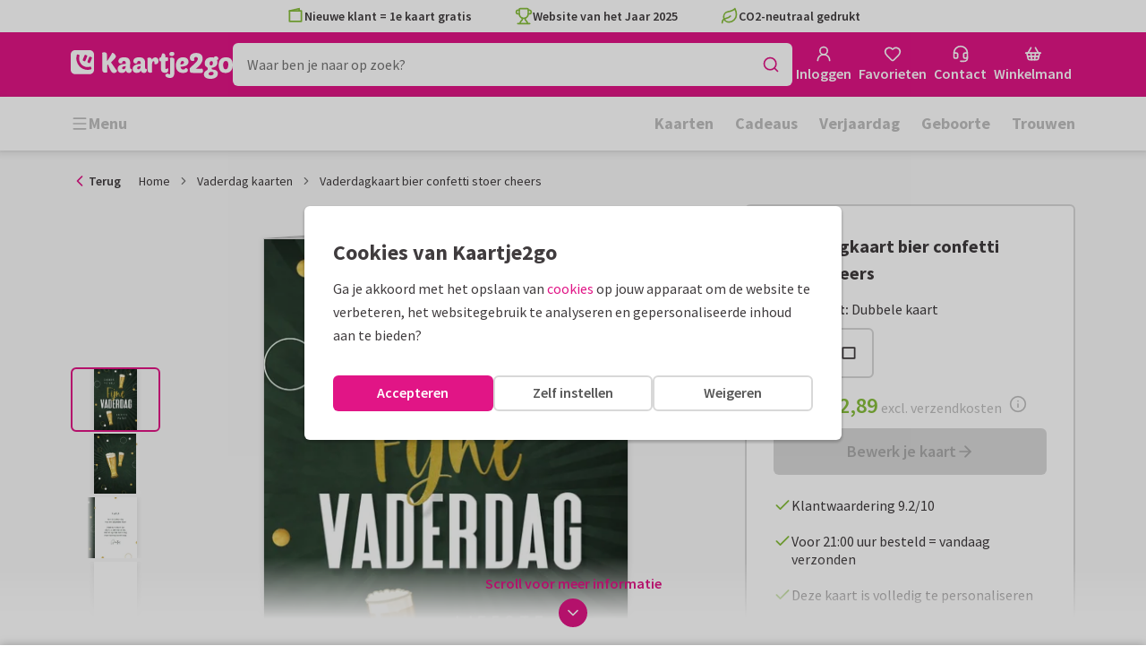

--- FILE ---
content_type: text/html; charset=utf-8
request_url: https://www.kaartje2go.nl/vaderdag-kaarten/kaart/vaderdagkaart-bier-confetti-stoer-cheers
body_size: 46314
content:
<!DOCTYPE html>
        <html lang="nl">
            <head>
                <script async src="https://cdn.debugbear.com/HE9NRXgiV9ou.js"></script>
                <base data-rh="true" href="https://www.kaartje2go.nl"/>
                <title data-rh="true">Vaderdagkaart bier confetti stoer cheers | Kaartje2go</title>
                <meta data-rh="true" name="description" content="Een stoere vaderdagkaart met biertjes en gouden confetti. Fijne Vaderdag! | Maak deze kaart bij Kaartje2go"/><meta data-rh="true" property="og:type" content="website"/><meta data-rh="true" property="og:title" content="Vaderdagkaart bier confetti stoer cheers | Kaartje2go"/><meta data-rh="true" property="og:description" content="Een stoere vaderdagkaart met biertjes en gouden confetti. Fijne Vaderdag! | Maak deze kaart bij Kaartje2go"/><meta data-rh="true" property="og:image" content="https://www.kaartje2go.nl/vaderdag-kaarten/vaderdagkaart-bier-confetti-stoer-cheers/img/vaderdagkaart-bier-confetti-stoer-cheers.jpg"/><meta data-rh="true" property="og:url" content="https://www.kaartje2go.nl/vaderdag-kaarten/kaart/vaderdagkaart-bier-confetti-stoer-cheers"/> <link data-rh="true" rel="canonical" href="https://www.kaartje2go.nl/vaderdag-kaarten/kaart/vaderdagkaart-bier-confetti-stoer-cheers"/><link data-rh="true" rel="alternate" href="https://www.kaartje2go.nl/vaderdag-kaarten/kaart/vaderdagkaart-bier-confetti-stoer-cheers" hreflang="nl-NL"/><link data-rh="true" rel="alternate" href="https://www.kaartje2go.be/vaderdag-kaarten/kaart/vaderdagkaart-bier-confetti-stoer-cheers" hreflang="nl-BE"/> <script data-rh="true" type="application/ld+json">{"@context":"https://schema.org","@graph":[{"@type":"ImageObject","@id":"https://www.kaartje2go.nl/#logo","inLanguage":"nl-NL","url":"https://assets.kaartje2go.nl/assets/images/logo.3f8d35c14fa6b857.png","contentUrl":"https://assets.kaartje2go.nl/assets/images/logo.3f8d35c14fa6b857.png","caption":"Kaartje2go"},{"@type":"AggregateRating","@id":"https://www.kaartje2go.nl/#rating","ratingValue":9.2,"bestRating":10,"worstRating":1,"ratingCount":25670},{"@type":"BreadcrumbList","@id":"https://www.kaartje2go.nl/vaderdag-kaarten/kaart/vaderdagkaart-bier-confetti-stoer-cheers#breadcrumb","itemListElement":[{"@type":"ListItem","position":1,"name":"Home","item":"https://www.kaartje2go.nl/"},{"@type":"ListItem","position":2,"name":"Vaderdag kaarten","item":"https://www.kaartje2go.nl/vaderdag-kaarten"},{"@type":"ListItem","position":3,"name":"Vaderdagkaart bier confetti stoer cheers","item":"https://www.kaartje2go.nl/vaderdag-kaarten/kaart/vaderdagkaart-bier-confetti-stoer-cheers"}]},{"@type":"WebSite","@id":"https://www.kaartje2go.nl/#website","name":"Kaartje2go","url":"https://www.kaartje2go.nl","inLanguage":"nl-NL","publisher":{"@id":"https://www.kaartje2go.nl/#organization"}},{"@type":"WebPage","@id":"https://www.kaartje2go.nl/vaderdag-kaarten/kaart/vaderdagkaart-bier-confetti-stoer-cheers#webpage","name":"Vaderdagkaart bier confetti stoer cheers | Kaartje2go","description":"Een stoere vaderdagkaart met biertjes en gouden confetti. Fijne Vaderdag! | Maak deze kaart bij Kaartje2go","url":"https://www.kaartje2go.nl/vaderdag-kaarten/kaart/vaderdagkaart-bier-confetti-stoer-cheers","inLanguage":"nl-NL","isPartOf":{"@id":"https://www.kaartje2go.nl/#website"},"breadcrumb":{"@id":"https://www.kaartje2go.nl/vaderdag-kaarten/kaart/vaderdagkaart-bier-confetti-stoer-cheers#breadcrumb"}},{"@type":"Product","sku":"258839","name":"Vaderdagkaart bier confetti stoer cheers","brand":"Kaartje2go","image":"https://www.kaartje2go.nl/vaderdag-kaarten/vaderdagkaart-bier-confetti-stoer-cheers/img/vaderdagkaart-bier-confetti-stoer-cheers.jpg","description":"Een stoere vaderdagkaart met biertjes en gouden confetti. Fijne Vaderdag! ","aggregateRating":{"@id":"https://www.kaartje2go.nl/#rating"},"offers":{"@type":"Offer","availability":"https://schema.org/InStock","url":"https://www.kaartje2go.nl/vaderdag-kaarten/kaart/vaderdagkaart-bier-confetti-stoer-cheers","itemCondition":"https://schema.org/NewCondition","priceCurrency":"EUR","price":"2.89","seller":{"@id":"https://www.kaartje2go.nl/#organization"}}}]}</script>
                <meta charset="utf-8" />
                <meta name="viewport" content="width=device-width, initial-scale=1" />
                <meta data-rh="true" property="og:site_name" content="Kaartje2go"/><meta data-rh="true" name="mobile-web-app-capable" content="yes"/><meta data-rh="true" name="apple-mobile-web-app-capable" content="yes"/><meta data-rh="true" name="apple-mobile-web-app-title" content="Kaartje2go"/><meta data-rh="true" name="apple-mobile-web-app-status-bar-style" content="default"/><meta data-rh="true" name="msapplication-config" content="none"/><meta data-rh="true" name="msapplication-TileImage" content="https://assets.kaartje2go.nl/assets/images/icon-1024x1024.7cda44238136e558.png"/><meta data-rh="true" name="msapplication-TileColor" content="#ffffff"/><meta data-rh="true" name="p:domain_verify" content="4282d70894a327650819efc4cd5e3c4a"/><meta data-rh="true" property="fb:app_id" content="114992018564096"/>
                <link data-rh="true" rel="dns-prefetch" href="https://www.googletagmanager.com"/><link data-rh="true" rel="dns-prefetch" href="https://beacon-v2.helpscout.net"/><link data-rh="true" rel="preconnect" href="https://images.kaartje2go.nl"/><link data-rh="true" rel="preconnect" href="https://assets.kaartje2go.nl"/><link data-rh="true" rel="preload" href="https://assets.kaartje2go.nl/assets/fonts/400normal.cb131ab457e77b95.woff2" as="font" type="font/woff2" crossOrigin="anonymous"/><link data-rh="true" rel="preload" href="https://assets.kaartje2go.nl/assets/fonts/600normal.b01aa9151bd4e3f7.woff2" as="font" type="font/woff2" crossOrigin="anonymous"/><link data-rh="true" rel="preload" href="https://assets.kaartje2go.nl/assets/fonts/700normal.eac8c7579c12aa54.woff2" as="font" type="font/woff2" crossOrigin="anonymous"/><link data-rh="true" href="https://assets.kaartje2go.nl/assets/images/favicon.e79a25a8cb5f0a9e.png" type="image/png" rel="icon"/><link data-rh="true" rel="apple-touch-startup-image" href="https://assets.kaartje2go.nl/assets/images/launch-640x1136.f4c6a6ca833bdccd.png" media="(device-width: 320px) and (device-height: 568px) and (-webkit-device-pixel-ratio: 2) and (orientation: portrait)"/><link data-rh="true" rel="apple-touch-startup-image" href="https://assets.kaartje2go.nl/assets/images/launch-750x1294.29b873cfe7af9068.png" media="(device-width: 375px) and (device-height: 667px) and (-webkit-device-pixel-ratio: 2) and (orientation: portrait)"/><link data-rh="true" rel="apple-touch-startup-image" href="https://assets.kaartje2go.nl/assets/images/launch-1242x2148.1574f8a4b7f0767a.png" media="(device-width: 414px) and (device-height: 736px) and (-webkit-device-pixel-ratio: 3) and (orientation: portrait)"/><link data-rh="true" rel="apple-touch-startup-image" href="https://assets.kaartje2go.nl/assets/images/launch-1125x2436.1779d95dd3c68948.png" media="(device-width: 375px) and (device-height: 812px) and (-webkit-device-pixel-ratio: 3) and (orientation: portrait)"/><link data-rh="true" rel="apple-touch-startup-image" href="https://assets.kaartje2go.nl/assets/images/launch-1536x2048.7be19af095e7bf82.png" media="(min-device-width: 768px) and (max-device-width: 1024px) and (-webkit-min-device-pixel-ratio: 2) and (orientation: portrait)"/><link data-rh="true" rel="apple-touch-startup-image" href="https://assets.kaartje2go.nl/assets/images/launch-1668x2224.6211686eee6a1a00.png" media="(min-device-width: 834px) and (max-device-width: 834px) and (-webkit-min-device-pixel-ratio: 2) and (orientation: portrait)"/><link data-rh="true" rel="apple-touch-startup-image" href="https://assets.kaartje2go.nl/assets/images/launch-2048x2732.fdf26865590055ab.png" media="(min-device-width: 1024px) and (max-device-width: 1024px) and (-webkit-min-device-pixel-ratio: 2) and (orientation: portrait)"/><link data-rh="true" rel="apple-touch-icon" href="https://assets.kaartje2go.nl/assets/images/icon-72x72.256348641cea00a7.png" sizes="72x72"/><link data-rh="true" rel="apple-touch-icon" href="https://assets.kaartje2go.nl/assets/images/icon-96x96.d8fff6b99eefe3eb.png" sizes="96x96"/><link data-rh="true" rel="apple-touch-icon" href="https://assets.kaartje2go.nl/assets/images/icon-128x128.9f04822bd0dcc4d8.png" sizes="128x128"/><link data-rh="true" rel="apple-touch-icon" href="https://assets.kaartje2go.nl/assets/images/icon-144x144.00d51e09b9ba7461.png" sizes="144x144"/><link data-rh="true" rel="apple-touch-icon" href="https://assets.kaartje2go.nl/assets/images/icon-152x152.d111ad5a8a7e9720.png" sizes="152x152"/><link data-rh="true" rel="apple-touch-icon" href="https://assets.kaartje2go.nl/assets/images/icon-192x192.1cfc33330de79be8.png" sizes="192x192"/><link data-rh="true" rel="apple-touch-icon" href="https://assets.kaartje2go.nl/assets/images/icon-384x384.44935a2bb15d25fa.png" sizes="384x384"/><link data-rh="true" rel="apple-touch-icon" href="https://assets.kaartje2go.nl/assets/images/icon-512x512.d102067e6b0658f2.png" sizes="512x512"/><link data-rh="true" rel="prefetch" href="https://assets.kaartje2go.nl/assets/images/card-rectp-normal.35e6656788d82508.webp"/><link data-rh="true" rel="prefetch" href="https://assets.kaartje2go.nl/assets/images/card-rectp-large.4642d27255055e05.webp"/><link data-rh="true" rel="prefetch" href="https://assets.kaartje2go.nl/assets/images/card-rectp-super.51b33b64fa31f01a.webp"/>
                <link rel="manifest" href="/manifest.webmanifest?v=1606476057" />
                
                <meta name="emotion-insertion-point">
                <style data-emotion="e-css-global 0"></style><style data-emotion="e-css cdgroq 1g458ml 1c9q654 1tdft9p 1h5enyh tf1ypf 12fkfbc l78iy1 4s8oy6 1c2aq6a poawie 8os17f 1f7hol0 is8lfo 7up8sm gbj8l3 1ulvh9n d960oo 14kkwbq 1wwxn2w 1lx0jxm 1lqd7qe 1xxaop 1kg4chx 1b7ygse c7y57v">.e-css-cdgroq{-webkit-appearance:none;-moz-appearance:none;-ms-appearance:none;appearance:none;height:3rem;font-size:1rem;line-height:1;position:relative;display:-webkit-inline-box;display:-webkit-inline-flex;display:-ms-inline-flexbox;display:inline-flex;gap:0.5rem;background-color:#ffffff;border:none;color:#403c3e;font-weight:600;-webkit-box-pack:center;-ms-flex-pack:center;-webkit-justify-content:center;justify-content:center;-webkit-align-items:center;-webkit-box-align:center;-ms-flex-align:center;align-items:center;text-align:center;-webkit-text-decoration:none;text-decoration:none;cursor:not-allowed;box-sizing:border-box;border-radius:0;-webkit-transition:background-color 100ms linear;transition:background-color 100ms linear;padding:0 24px;}.e-css-cdgroq svg{-webkit-flex-shrink:0;-ms-flex-negative:0;flex-shrink:0;}.e-css-cdgroq svg:not([class*="size-"])]{height:1.25rem;width:1.25rem;}.e-css-cdgroq.button--icon-only{padding:0;width:3rem;-webkit-box-pack:center;-ms-flex-pack:center;-webkit-justify-content:center;justify-content:center;}.e-css-cdgroq.button--icon-only svg{position:initial;margin:0;}.e-css-cdgroq.button--icon-only.button--round{border-radius:50%;}.e-css-1g458ml{list-style-position:inside;text-align:left;list-style-type:none;margin:0;padding:0;margin:0;display:-webkit-box;display:-webkit-flex;display:-ms-flexbox;display:flex;-webkit-flex-direction:column;-ms-flex-direction:column;flex-direction:column;list-style:none;}.e-css-1g458ml svg{-webkit-flex-shrink:0;-ms-flex-negative:0;flex-shrink:0;}.e-css-1g458ml.list--centered{-webkit-box-pack:space-around;-ms-flex-pack:space-around;-webkit-justify-content:space-around;justify-content:space-around;}.e-css-1g458ml.list--inline{-webkit-flex-direction:row;-ms-flex-direction:row;flex-direction:row;-webkit-align-items:center;-webkit-box-align:center;-ms-flex-align:center;align-items:center;}.e-css-1g458ml.list--usp svg{color:#87be3c;}.e-css-1g458ml.list--usp a{color:#403c3e;}.e-css-1g458ml.list--icon{text-align:left;width:100%;}.e-css-1g458ml.list--disk{list-style:disc inside;}.e-css-1g458ml.list--no-marker{text-indent:0;padding:0;}.e-css-1g458ml.list--usp-animate-all{position:relative;padding:0;width:100%;height:40px;overflow:hidden;}.e-css-1g458ml.list--usp-animate-all .list__item{position:absolute;-webkit-box-pack:center;-ms-flex-pack:center;-webkit-justify-content:center;justify-content:center;width:100%;height:40px;text-align:center;-webkit-align-items:center;-webkit-box-align:center;-ms-flex-align:center;align-items:center;margin:0;}.e-css-1g458ml.list--usp-animate-all.list--of-two li:nth-of-type(1){-webkit-animation:cycleOneHalf 8s linear infinite;animation:cycleOneHalf 8s linear infinite;}.e-css-1g458ml.list--usp-animate-all.list--of-two li:nth-of-type(2){-webkit-animation:cycleTwoHalf 8s linear infinite;animation:cycleTwoHalf 8s linear infinite;}.e-css-1g458ml.list--usp-animate-all.list--of-three li:nth-of-type(1){-webkit-animation:cycleOneThird 12s linear infinite;animation:cycleOneThird 12s linear infinite;}.e-css-1g458ml.list--usp-animate-all.list--of-three li:nth-of-type(2){-webkit-animation:cycleTwoThird 12s linear infinite;animation:cycleTwoThird 12s linear infinite;}.e-css-1g458ml.list--usp-animate-all.list--of-three li:nth-of-type(3){-webkit-animation:cycleThreeThird 12s linear infinite;animation:cycleThreeThird 12s linear infinite;}.e-css-1g458ml.list--usp-animate-all.list--of-three li:nth-of-type(n+4){display:none;}.e-css-1g458ml.list--usp-animate-all.list--of-two:hover .list--of-two li,.e-css-1g458ml.list--usp-animate-all.list--of-three:hover li{-webkit-animation-play-state:paused;animation-play-state:paused;}@media screen and (max-width: 991px){.e-css-1g458ml.list--usp-animated{position:relative;padding:0;width:100%;height:40px;overflow:hidden;}.e-css-1g458ml.list--usp-animated .list__item{position:absolute;-webkit-box-pack:center;-ms-flex-pack:center;-webkit-justify-content:center;justify-content:center;width:100%;height:40px;text-align:center;-webkit-align-items:center;-webkit-box-align:center;-ms-flex-align:center;align-items:center;margin:0;}.e-css-1g458ml.list--usp-animated.list--of-two li:nth-of-type(1){-webkit-animation:cycleOneHalf 8s linear infinite;animation:cycleOneHalf 8s linear infinite;}.e-css-1g458ml.list--usp-animated.list--of-two li:nth-of-type(2){-webkit-animation:cycleTwoHalf 8s linear infinite;animation:cycleTwoHalf 8s linear infinite;}.e-css-1g458ml.list--usp-animated.list--of-three li:nth-of-type(1){-webkit-animation:cycleOneThird 12s linear infinite;animation:cycleOneThird 12s linear infinite;}.e-css-1g458ml.list--usp-animated.list--of-three li:nth-of-type(2){-webkit-animation:cycleTwoThird 12s linear infinite;animation:cycleTwoThird 12s linear infinite;}.e-css-1g458ml.list--usp-animated.list--of-three li:nth-of-type(3){-webkit-animation:cycleThreeThird 12s linear infinite;animation:cycleThreeThird 12s linear infinite;}.e-css-1g458ml.list--usp-animated.list--of-three li:nth-of-type(n+4){display:none;}.e-css-1g458ml.list--usp-animated.list--of-two:hover .list--of-two li,.e-css-1g458ml.list--usp-animated.list--of-three:hover li{-webkit-animation-play-state:paused;animation-play-state:paused;}}@-webkit-keyframes cycleOneHalf{95%{-webkit-transform:translateY(40px);-moz-transform:translateY(40px);-ms-transform:translateY(40px);transform:translateY(40px);opacity:0;}0%,40%,100%{-webkit-transform:translateY(0);-moz-transform:translateY(0);-ms-transform:translateY(0);transform:translateY(0);opacity:1;}45%{-webkit-transform:translateY(-40px);-moz-transform:translateY(-40px);-ms-transform:translateY(-40px);transform:translateY(-40px);opacity:0;}}@keyframes cycleOneHalf{95%{-webkit-transform:translateY(40px);-moz-transform:translateY(40px);-ms-transform:translateY(40px);transform:translateY(40px);opacity:0;}0%,40%,100%{-webkit-transform:translateY(0);-moz-transform:translateY(0);-ms-transform:translateY(0);transform:translateY(0);opacity:1;}45%{-webkit-transform:translateY(-40px);-moz-transform:translateY(-40px);-ms-transform:translateY(-40px);transform:translateY(-40px);opacity:0;}}@-webkit-keyframes cycleTwoHalf{0%,45%{-webkit-transform:translateY(40px);-moz-transform:translateY(40px);-ms-transform:translateY(40px);transform:translateY(40px);opacity:0;}50%,90%{-webkit-transform:translateY(0);-moz-transform:translateY(0);-ms-transform:translateY(0);transform:translateY(0);opacity:1;}95%,100%{-webkit-transform:translateY(-40px);-moz-transform:translateY(-40px);-ms-transform:translateY(-40px);transform:translateY(-40px);opacity:0;}}@keyframes cycleTwoHalf{0%,45%{-webkit-transform:translateY(40px);-moz-transform:translateY(40px);-ms-transform:translateY(40px);transform:translateY(40px);opacity:0;}50%,90%{-webkit-transform:translateY(0);-moz-transform:translateY(0);-ms-transform:translateY(0);transform:translateY(0);opacity:1;}95%,100%{-webkit-transform:translateY(-40px);-moz-transform:translateY(-40px);-ms-transform:translateY(-40px);transform:translateY(-40px);opacity:0;}}@-webkit-keyframes cycleOneThird{97%{-webkit-transform:translateY(40px);-moz-transform:translateY(40px);-ms-transform:translateY(40px);transform:translateY(40px);opacity:0;}0%,27%,100%{-webkit-transform:translateY(0);-moz-transform:translateY(0);-ms-transform:translateY(0);transform:translateY(0);opacity:1;}30%{-webkit-transform:translateY(-40px);-moz-transform:translateY(-40px);-ms-transform:translateY(-40px);transform:translateY(-40px);opacity:0;}}@keyframes cycleOneThird{97%{-webkit-transform:translateY(40px);-moz-transform:translateY(40px);-ms-transform:translateY(40px);transform:translateY(40px);opacity:0;}0%,27%,100%{-webkit-transform:translateY(0);-moz-transform:translateY(0);-ms-transform:translateY(0);transform:translateY(0);opacity:1;}30%{-webkit-transform:translateY(-40px);-moz-transform:translateY(-40px);-ms-transform:translateY(-40px);transform:translateY(-40px);opacity:0;}}@-webkit-keyframes cycleTwoThird{0%,30%{-webkit-transform:translateY(40px);-moz-transform:translateY(40px);-ms-transform:translateY(40px);transform:translateY(40px);opacity:0;}33%,60%{-webkit-transform:translateY(0);-moz-transform:translateY(0);-ms-transform:translateY(0);transform:translateY(0);opacity:1;}63%,100%{-webkit-transform:translateY(-40px);-moz-transform:translateY(-40px);-ms-transform:translateY(-40px);transform:translateY(-40px);opacity:0;}}@keyframes cycleTwoThird{0%,30%{-webkit-transform:translateY(40px);-moz-transform:translateY(40px);-ms-transform:translateY(40px);transform:translateY(40px);opacity:0;}33%,60%{-webkit-transform:translateY(0);-moz-transform:translateY(0);-ms-transform:translateY(0);transform:translateY(0);opacity:1;}63%,100%{-webkit-transform:translateY(-40px);-moz-transform:translateY(-40px);-ms-transform:translateY(-40px);transform:translateY(-40px);opacity:0;}}@-webkit-keyframes cycleThreeThird{0%,63%{-webkit-transform:translateY(40px);-moz-transform:translateY(40px);-ms-transform:translateY(40px);transform:translateY(40px);opacity:0;}66%,94%{-webkit-transform:translateY(0);-moz-transform:translateY(0);-ms-transform:translateY(0);transform:translateY(0);opacity:1;}97%,100%{-webkit-transform:translateY(-40px);-moz-transform:translateY(-40px);-ms-transform:translateY(-40px);transform:translateY(-40px);opacity:0;}}@keyframes cycleThreeThird{0%,63%{-webkit-transform:translateY(40px);-moz-transform:translateY(40px);-ms-transform:translateY(40px);transform:translateY(40px);opacity:0;}66%,94%{-webkit-transform:translateY(0);-moz-transform:translateY(0);-ms-transform:translateY(0);transform:translateY(0);opacity:1;}97%,100%{-webkit-transform:translateY(-40px);-moz-transform:translateY(-40px);-ms-transform:translateY(-40px);transform:translateY(-40px);opacity:0;}}.e-css-1c9q654{position:relative;margin:.25rem 0 1rem;line-height:1.25;display:-webkit-box;display:-webkit-flex;display:-ms-flexbox;display:flex;gap:.5rem;}.e-css-1c9q654>a{color:#403c3e;}.e-css-1c9q654>a:hover,.e-css-1c9q654>a:focus{color:#e11586;}.e-css-1c9q654.list__item--links>a{color:#00b8ff;font-weight:600;}.e-css-1c9q654.list__item--tight{margin-bottom:0;}.e-css-1c9q654.list__item--disk{display:-webkit-box;display:-webkit-list-item;display:-ms-list-itembox;display:list-item;}.e-css-1c9q654.list__item--centered{-webkit-box-pack:center;-ms-flex-pack:center;-webkit-justify-content:center;justify-content:center;}.e-css-1c9q654.list__item--inline{text-align:left;margin:.25rem .625rem;}.e-css-1c9q654:not(.list__item--inline):last-child{margin-bottom:0;}.e-css-1tdft9p{position:relative;width:100%;height:48px;isolation:isolate;}.e-css-1tdft9p.is--opened{z-index:99;}.e-css-1h5enyh{box-sizing:border-box;width:100%;height:48px;padding-left:16px;background:#ffffff;border:none;font-size:1rem;color:#403c3e;position:relative;z-index:1;border-radius:6px;outline:none;}.e-css-tf1ypf{display:-webkit-box;display:-webkit-flex;display:-ms-flexbox;display:flex;-webkit-box-pack:center;-ms-flex-pack:center;-webkit-justify-content:center;justify-content:center;-webkit-align-items:center;-webkit-box-align:center;-ms-flex-align:center;align-items:center;position:absolute;cursor:pointer;top:2px;right:2px;padding:0;color:#e11586;height:44px;width:44px;background:transparent;border:none;z-index:1;border-radius:4px;}.e-css-tf1ypf:hover,.e-css-tf1ypf:focus{background:#f3f3f3;}.e-css-12fkfbc{box-sizing:border-box;width:100%;height:48px;padding-left:16px;background:#ffffff;border:2px solid #d8d8d8;font-size:1rem;color:#403c3e;position:relative;z-index:1;border-radius:6px;outline:none;}.e-css-l78iy1{position:relative;display:-webkit-inline-box;display:-webkit-inline-flex;display:-ms-inline-flexbox;display:inline-flex;gap:0.5rem;-webkit-align-items:center;-webkit-box-align:center;-ms-flex-align:center;align-items:center;color:#bfbfbf;font-weight:600;background-color:transparent;-webkit-text-decoration:none;text-decoration:none;cursor:not-allowed;box-sizing:border-box;border:none;padding:0;}.e-css-l78iy1 svg{color:#bfbfbf;}.e-css-l78iy1 svg:not([class*="size-"])]{height:1rem;width:1rem;}.e-css-l78iy1 svg:not([class*="size-"])].icon--small{height:.75rem;width:.75rem;}.e-css-l78iy1 svg:not([class*="size-"])].icon--large{height:1.5rem;width:1.5rem;}.e-css-4s8oy6{position:relative;display:-webkit-inline-box;display:-webkit-inline-flex;display:-ms-inline-flexbox;display:inline-flex;gap:0.5rem;-webkit-align-items:center;-webkit-box-align:center;-ms-flex-align:center;align-items:center;color:#403c3e;font-weight:600;background-color:transparent;-webkit-text-decoration:none;text-decoration:none;cursor:pointer;box-sizing:border-box;border:none;padding:0;}.e-css-4s8oy6 svg{color:#403c3e;}.e-css-4s8oy6 svg:not([class*="size-"])]{height:1rem;width:1rem;}.e-css-4s8oy6 svg:not([class*="size-"])].icon--small{height:.75rem;width:.75rem;}.e-css-4s8oy6 svg:not([class*="size-"])].icon--large{height:1.5rem;width:1.5rem;}.e-css-4s8oy6:hover,.e-css-4s8oy6:focus{-webkit-text-decoration:underline;text-decoration:underline;-webkit-backface-visibility:hidden;backface-visibility:hidden;}.e-css-4s8oy6:active{-webkit-transform:none;-moz-transform:none;-ms-transform:none;transform:none;-webkit-text-decoration:underline;text-decoration:underline;-webkit-backface-visibility:hidden;backface-visibility:hidden;}.e-css-1c2aq6a{position:relative;display:block;width:100%;height:1px;border-top:2px solid #d8d8d8;}.e-css-1c2aq6a.has--arrow{padding-bottom:15px;}.e-css-1c2aq6a.has--arrow::before,.e-css-1c2aq6a.has--arrow::after{position:absolute;top:-2px;bottom:auto;right:auto;left:50%;height:0;width:0;border:solid transparent;content:"";pointer-events:none;}.e-css-1c2aq6a.has--arrow::after{border-color:transparent;border-top-color:#ffffff;border-width:10px;margin-left:-10px;}.e-css-1c2aq6a.has--arrow::before{border-color:transparent;border-top-color:#d8d8d8;border-width:13px;margin-left:-13px;}.e-css-1c2aq6a.is--thin{border-top-width:1px;}.e-css-poawie{display:block;}.e-css-poawie img{border:0;display:block;}.e-css-8os17f{-webkit-appearance:none;-moz-appearance:none;-ms-appearance:none;appearance:none;height:2rem;font-size:.875rem;line-height:1;position:relative;display:-webkit-inline-box;display:-webkit-inline-flex;display:-ms-inline-flexbox;display:inline-flex;gap:0.5rem;background-color:#ffffff;border:none;color:#403c3e;font-weight:600;-webkit-box-pack:center;-ms-flex-pack:center;-webkit-justify-content:center;justify-content:center;-webkit-align-items:center;-webkit-box-align:center;-ms-flex-align:center;align-items:center;text-align:center;-webkit-text-decoration:none;text-decoration:none;cursor:not-allowed;box-sizing:border-box;border-radius:0;-webkit-transition:background-color 100ms linear;transition:background-color 100ms linear;padding:0 12px;color:#aaaaaa;background-color:#d8d8d8;border:2px solid transparent;border-radius:6px;font-weight:600;}.e-css-8os17f svg{-webkit-flex-shrink:0;-ms-flex-negative:0;flex-shrink:0;}.e-css-8os17f svg:not([class*="size-"])]{height:1.25rem;width:1.25rem;}.e-css-8os17f.button--icon-only{padding:0;width:2rem;-webkit-box-pack:center;-ms-flex-pack:center;-webkit-justify-content:center;justify-content:center;}.e-css-8os17f.button--icon-only svg{position:initial;margin:0;}.e-css-8os17f.button--icon-only.button--round{border-radius:50%;}.e-css-8os17f svg{color:#aaaaaa;}.e-css-1f7hol0{display:none;white-space:nowrap;overflow:hidden;font-size:.875rem;color:#737373;line-height:normal;}.e-css-1f7hol0 svg{display:block;width:1em;height:1em;}.e-css-1f7hol0 .breadcrumbs__item{-webkit-align-items:center;-webkit-box-align:center;-ms-flex-align:center;align-items:center;display:-webkit-inline-box;display:-webkit-inline-flex;display:-ms-inline-flexbox;display:inline-flex;-webkit-flex-direction:row;-ms-flex-direction:row;flex-direction:row;-webkit-box-flex-wrap:nowrap;-webkit-flex-wrap:nowrap;-ms-flex-wrap:nowrap;flex-wrap:nowrap;}.e-css-1f7hol0 .breadcrumbs__separator{display:inline-block;margin-left:.5rem;margin-right:.5rem;min-width:8px;}.e-css-1f7hol0 .breadcrumbs__separator svg{color:#737373;}.e-css-1f7hol0 .breadcrumbs__link{color:#737373;-webkit-text-decoration:none;text-decoration:none;background-color:initial;white-space:nowrap;}.e-css-1f7hol0 .breadcrumbs__link:hover,.e-css-1f7hol0 .breadcrumbs__link:focus{-webkit-text-decoration:underline;text-decoration:underline;}.e-css-1f7hol0 .breadcrumbs__text{display:inline-block;white-space:nowrap;}@media screen and (min-width: 768px){.e-css-1f7hol0{display:-webkit-box;display:-webkit-flex;display:-ms-flexbox;display:flex;}}.e-css-is8lfo{-webkit-align-items:center;-webkit-box-align:center;-ms-flex-align:center;align-items:center;color:#737373;-webkit-box-pack:start;-ms-flex-pack:start;-webkit-justify-content:flex-start;justify-content:flex-start;font-size:.875rem;-webkit-text-decoration:none;text-decoration:none;display:-webkit-box;display:-webkit-flex;display:-ms-flexbox;display:flex;}.e-css-is8lfo>span{white-space:nowrap;overflow:hidden;text-overflow:ellipsis;}.e-css-is8lfo svg{display:block;width:1em;height:1em;}.e-css-is8lfo .breadcrumb-mobile__icon{display:-webkit-inline-box;display:-webkit-inline-flex;display:-ms-inline-flexbox;display:inline-flex;margin-right:5px;}.e-css-is8lfo .breadcrumb-mobile__icon svg{color:#e11586;}.e-css-is8lfo:focus{-webkit-text-decoration:underline;text-decoration:underline;}@media screen and (min-width: 768px){.e-css-is8lfo{display:none;}}.e-css-7up8sm{position:relative;display:-webkit-box;display:-webkit-flex;display:-ms-flexbox;display:flex;-webkit-flex-direction:column;-ms-flex-direction:column;flex-direction:column;width:100%;overflow:hidden;background-color:#ffffff;-webkit-text-decoration:none;text-decoration:none;}.e-css-7up8sm.has--border{border:2px solid #d8d8d8;}.e-css-7up8sm.is--rounded{border-radius:6px;}.e-css-7up8sm.is--rounded-small{border-radius:4px;}.e-css-7up8sm.is--rounded-large{border-radius:8px;}.e-css-7up8sm.box--orange.has--border{border-color:#ff9b00;}.e-css-7up8sm.box--orange.is--colored{background-color:#fff4e4;}.e-css-7up8sm.box--blue.has--border{border-color:#00b8ff;}.e-css-7up8sm.box--blue.is--colored{background-color:#e6f8fd;}.e-css-7up8sm.box--green.has--border{border-color:#87be3c;}.e-css-7up8sm.box--green.is--colored{background-color:#f6faf0;}.e-css-7up8sm.box--magenta.has--border{border-color:#e11586;}.e-css-7up8sm.box--magenta.is--colored{background-color:#fdeff8;}.e-css-7up8sm.box--grey.has--border{border-color:#f3f3f3;}.e-css-7up8sm.box--grey.is--colored{background-color:#f3f3f3;}.e-css-7up8sm.is--horizontal{-webkit-flex-direction:row;-ms-flex-direction:row;flex-direction:row;}.e-css-7up8sm.is--overflow-visible{overflow:visible;}.e-css-gbj8l3{width:100%;padding:20px;}.e-css-gbj8l3.box__content--stretch{-webkit-flex:2;-ms-flex:2;flex:2;}@media screen and (min-width: 768px){.e-css-gbj8l3{padding:30px;}}@media screen and (min-width: 992px){.e-css-gbj8l3{padding:20px;}}@media screen and (min-width: 1200px){.e-css-gbj8l3{padding:30px;}}.e-css-1ulvh9n{position:relative;display:-webkit-inline-box;display:-webkit-inline-flex;display:-ms-inline-flexbox;display:inline-flex;gap:0.5rem;-webkit-align-items:center;-webkit-box-align:center;-ms-flex-align:center;align-items:center;color:#bfbfbf;font-weight:600;background-color:transparent;-webkit-text-decoration:underline;text-decoration:underline;cursor:not-allowed;box-sizing:border-box;border:none;padding:0;}.e-css-1ulvh9n svg{color:#bfbfbf;}.e-css-1ulvh9n svg:not([class*="size-"])]{height:1rem;width:1rem;}.e-css-1ulvh9n svg:not([class*="size-"])].icon--small{height:.75rem;width:.75rem;}.e-css-1ulvh9n svg:not([class*="size-"])].icon--large{height:1.5rem;width:1.5rem;}.e-css-d960oo{-webkit-appearance:none;-moz-appearance:none;-ms-appearance:none;appearance:none;height:52px;font-size:1.125rem;line-height:1;position:relative;display:-webkit-inline-box;display:-webkit-inline-flex;display:-ms-inline-flexbox;display:inline-flex;gap:0.5rem;background-color:#ffffff;border:none;color:#403c3e;font-weight:600;-webkit-box-pack:center;-ms-flex-pack:center;-webkit-justify-content:center;justify-content:center;-webkit-align-items:center;-webkit-box-align:center;-ms-flex-align:center;align-items:center;text-align:center;-webkit-text-decoration:none;text-decoration:none;width:100%;cursor:not-allowed;box-sizing:border-box;border-radius:0;-webkit-transition:background-color 100ms linear;transition:background-color 100ms linear;padding:0 24px;color:#aaaaaa;background-color:#d8d8d8;border:2px solid transparent;border-radius:6px;font-weight:600;}.e-css-d960oo svg{-webkit-flex-shrink:0;-ms-flex-negative:0;flex-shrink:0;}.e-css-d960oo svg:not([class*="size-"])]{height:1.25rem;width:1.25rem;}.e-css-d960oo.button--icon-only{padding:0;width:52px;-webkit-box-pack:center;-ms-flex-pack:center;-webkit-justify-content:center;justify-content:center;}.e-css-d960oo.button--icon-only svg{position:initial;margin:0;}.e-css-d960oo.button--icon-only.button--round{border-radius:50%;}.e-css-d960oo svg{color:#aaaaaa;}.e-css-14kkwbq{-webkit-appearance:none;-moz-appearance:none;-ms-appearance:none;appearance:none;height:3rem;font-size:1rem;line-height:1;position:relative;display:-webkit-inline-box;display:-webkit-inline-flex;display:-ms-inline-flexbox;display:inline-flex;gap:0.5rem;background-color:#ffffff;border:none;color:#403c3e;font-weight:600;-webkit-box-pack:center;-ms-flex-pack:center;-webkit-justify-content:center;justify-content:center;-webkit-align-items:center;-webkit-box-align:center;-ms-flex-align:center;align-items:center;text-align:center;-webkit-text-decoration:none;text-decoration:none;width:100%;cursor:not-allowed;box-sizing:border-box;border-radius:0;-webkit-transition:background-color 100ms linear;transition:background-color 100ms linear;padding:0 24px;color:#bfbfbf;background-color:#ffffff;border:2px solid transparent;border-radius:6px;}.e-css-14kkwbq svg{-webkit-flex-shrink:0;-ms-flex-negative:0;flex-shrink:0;}.e-css-14kkwbq svg:not([class*="size-"])]{height:1.25rem;width:1.25rem;}.e-css-14kkwbq.button--icon-only{padding:0;width:3rem;-webkit-box-pack:center;-ms-flex-pack:center;-webkit-justify-content:center;justify-content:center;}.e-css-14kkwbq.button--icon-only svg{position:initial;margin:0;}.e-css-14kkwbq.button--icon-only.button--round{border-radius:50%;}.e-css-14kkwbq svg{color:#bfbfbf;}.e-css-1wwxn2w{display:-webkit-inline-box;display:-webkit-inline-flex;display:-ms-inline-flexbox;display:inline-flex;-webkit-box-pack:start;-ms-flex-pack:start;-webkit-justify-content:flex-start;justify-content:flex-start;-webkit-align-items:center;-webkit-box-align:center;-ms-flex-align:center;align-items:center;gap:.5rem;padding:0 24px;font-size:.875rem;font-weight:600;line-height:1.5;border:2px solid #d8d8d8;border-radius:50px;height:38px;background-color:#ffffff;color:#403c3e;cursor:pointer;}.e-css-1wwxn2w svg{height:1rem;width:1rem;}.e-css-1wwxn2w,.e-css-1wwxn2w:hover,.e-css-1wwxn2w:focus,.e-css-1wwxn2w:active{-webkit-text-decoration:none;text-decoration:none;}.e-css-1wwxn2w >.pill__close{display:-webkit-box;display:-webkit-flex;display:-ms-flexbox;display:flex;-webkit-box-pack:center;-ms-flex-pack:center;-webkit-justify-content:center;justify-content:center;-webkit-align-items:center;-webkit-box-align:center;-ms-flex-align:center;align-items:center;background-color:#ffffff;border:2px solid #d8d8d8;border-radius:50%;margin-left:.5rem;}.e-css-1wwxn2w >.pill__close >svg{color:#403c3e;}.e-css-1wwxn2w.is--grey{background-color:#f3f3f3;border-color:#f3f3f3;font-size:1rem;font-weight:normal;height:48px;padding:0 16px;}.e-css-1wwxn2w.is--grey:hover,.e-css-1wwxn2w.is--grey:focus{background-color:#eaeaea;border-color:#eaeaea;}.e-css-1wwxn2w.is--grey:active{background-color:#d8d8d8;border-color:#d8d8d8;}.e-css-1wwxn2w.is--grey >.pill__close{background-color:transparent;border:none;}.e-css-1wwxn2w.is--grey >.pill__close >svg{color:#bfbfbf;}.e-css-1wwxn2w.has--icon-left>svg:first-of-type{color:#e11586;}.e-css-1wwxn2w.has--icon-right>svg:last-child{color:#bfbfbf;}.e-css-1wwxn2w.has--image{height:48px;padding-left:2px;}.e-css-1wwxn2w.has--image img{width:40px;height:40px;margin-right:.5rem;border-radius:50%;}.e-css-1wwxn2w.is--spread{width:100%;}.e-css-1wwxn2w.is--small{padding:0 16px;height:30px;border-radius:30px;}.e-css-1wwxn2w.is--small.has--image{padding-left:2px;height:38px;}.e-css-1wwxn2w.is--small.has--image >picture img{width:30px;height:30px;}.e-css-1wwxn2w:hover,.e-css-1wwxn2w:focus{background-color:#f3f3f3;}.e-css-1wwxn2w:active{background-color:#eaeaea;}.e-css-1wwxn2w.is--disabled{cursor:not-allowed;opacity:0.5;background-color:#eaeaea;}.e-css-1wwxn2w.is--disabled:hover,.e-css-1wwxn2w.is--disabled:focus{background-color:#eaeaea;}.e-css-1wwxn2w.is--disabled.has--icon-left>svg{color:#403c3e;}.e-css-1wwxn2w.is--active{border-color:#e11586;color:#e11586;}.e-css-1wwxn2w.is--active:hover,.e-css-1wwxn2w.is--active:focus{background-color:#fdeff8;}.e-css-1wwxn2w.is--active:active{background-color:#f8d1ea;}.e-css-1wwxn2w.is--active.has--icon-right>svg:last-child{color:#e11586;}.e-css-1lx0jxm{border-bottom:1px solid #d8d8d8;}.e-css-1lx0jxm .accordion__chevron{-webkit-flex-shrink:0;-ms-flex-negative:0;flex-shrink:0;-webkit-transition:-webkit-transform 300ms;transition:transform 300ms;color:#e11586;}.e-css-1lx0jxm.accordion--closed .accordion__content{height:0;}.e-css-1lx0jxm.accordion--closed .accordion__chevron{-webkit-transform:rotate(-180deg);-moz-transform:rotate(-180deg);-ms-transform:rotate(-180deg);transform:rotate(-180deg);}.e-css-1lx0jxm.accordion--animated .accordion__content{-webkit-transition:height 300ms cubic-bezier(.4, 0, .2, 1);transition:height 300ms cubic-bezier(.4, 0, .2, 1);}.e-css-1lx0jxm.accordion--hidden .accordion__content{visibility:hidden;}.e-css-1lqd7qe{display:-webkit-box;display:-webkit-flex;display:-ms-flexbox;display:flex;width:100%;padding:15px;border:0;-webkit-align-items:center;-webkit-box-align:center;-ms-flex-align:center;align-items:center;-webkit-box-pack:justify;-webkit-justify-content:space-between;justify-content:space-between;background-color:transparent;color:#403c3e;cursor:pointer;text-align:left;}.e-css-1xxaop{display:-webkit-box;display:-webkit-flex;display:-ms-flexbox;display:flex;-webkit-flex-direction:column;-ms-flex-direction:column;flex-direction:column;height:auto;overflow:hidden;text-align:left;}.e-css-1xxaop p:last-child{margin-bottom:0;}.e-css-1xxaop[hidden]{visibility:hidden;}.e-css-1kg4chx{padding:0 15px 30px;}.e-css-1b7ygse{-webkit-appearance:none;-moz-appearance:none;-ms-appearance:none;appearance:none;height:3rem;font-size:1rem;line-height:1;position:relative;display:-webkit-inline-box;display:-webkit-inline-flex;display:-ms-inline-flexbox;display:inline-flex;gap:0.5rem;background-color:#ffffff;border:none;color:#403c3e;font-weight:600;-webkit-box-pack:center;-ms-flex-pack:center;-webkit-justify-content:center;justify-content:center;-webkit-align-items:center;-webkit-box-align:center;-ms-flex-align:center;align-items:center;text-align:center;-webkit-text-decoration:none;text-decoration:none;cursor:not-allowed;box-sizing:border-box;border-radius:0;-webkit-transition:background-color 100ms linear;transition:background-color 100ms linear;padding:0 24px;color:#bfbfbf;background-color:#ffffff;border:2px solid transparent;border-radius:6px;}.e-css-1b7ygse svg{-webkit-flex-shrink:0;-ms-flex-negative:0;flex-shrink:0;}.e-css-1b7ygse svg:not([class*="size-"])]{height:1.25rem;width:1.25rem;}.e-css-1b7ygse.button--icon-only{padding:0;width:3rem;-webkit-box-pack:center;-ms-flex-pack:center;-webkit-justify-content:center;justify-content:center;}.e-css-1b7ygse.button--icon-only svg{position:initial;margin:0;}.e-css-1b7ygse.button--icon-only.button--round{border-radius:50%;}.e-css-1b7ygse svg{color:#bfbfbf;}.e-css-c7y57v{-webkit-appearance:none;-moz-appearance:none;-ms-appearance:none;appearance:none;height:3rem;font-size:1rem;line-height:1;position:relative;display:-webkit-inline-box;display:-webkit-inline-flex;display:-ms-inline-flexbox;display:inline-flex;gap:0.5rem;background-color:#ffffff;border:none;color:#403c3e;font-weight:600;-webkit-box-pack:center;-ms-flex-pack:center;-webkit-justify-content:center;justify-content:center;-webkit-align-items:center;-webkit-box-align:center;-ms-flex-align:center;align-items:center;text-align:center;-webkit-text-decoration:none;text-decoration:none;cursor:not-allowed;box-sizing:border-box;border-radius:0;-webkit-transition:background-color 100ms linear;transition:background-color 100ms linear;padding:0 24px;color:#aaaaaa;background-color:#d8d8d8;border:2px solid transparent;border-radius:6px;font-weight:600;}.e-css-c7y57v svg{-webkit-flex-shrink:0;-ms-flex-negative:0;flex-shrink:0;}.e-css-c7y57v svg:not([class*="size-"])]{height:1.25rem;width:1.25rem;}.e-css-c7y57v.button--icon-only{padding:0;width:3rem;-webkit-box-pack:center;-ms-flex-pack:center;-webkit-justify-content:center;justify-content:center;}.e-css-c7y57v.button--icon-only svg{position:initial;margin:0;}.e-css-c7y57v.button--icon-only.button--round{border-radius:50%;}.e-css-c7y57v svg{color:#aaaaaa;}</style>
                <link rel="preload" href="https://assets.kaartje2go.nl/assets/css/theme.a1dac233809a74a86c7.css" as="style" fetchPriority="high" />
                <link rel="preload" href="https://assets.kaartje2go.nl/assets/css/critical.c1749850c076b4bd69a.css" as="style" fetchPriority="high" />
                <link rel="preload" href="https://assets.kaartje2go.nl/assets/css/noncritical.42cb6e91502f614cc3b.css" as="style" />
                <link rel="stylesheet" href="https://assets.kaartje2go.nl/assets/css/critical.c1749850c076b4bd69a.css" id="critical-stylesheet" />
                <link rel="stylesheet" href="https://assets.kaartje2go.nl/assets/css/theme.a1dac233809a74a86c7.css" id="theme-stylesheet" />
                
                
                <script id="__LOADABLE_REQUIRED_CHUNKS__" type="application/json">[7187,7212,9623,3345,7587,4543,7331,312,6593,2932,4382,654,5626,4902,8774,9826,2701,2341,5134,463,5303]</script><script id="__LOADABLE_REQUIRED_CHUNKS___ext" type="application/json">{"namedChunks":["coreUserData","coreFonts","application","suggestionSearch","cardProductDetail","modals","coreBeacon","cardSet","cardSpecificationsAccordion"]}</script>
<script defer data-chunk="main" src="https://assets.kaartje2go.nl/assets/js/modern/manifest.599da8453cd089083ac.js"></script>
<script defer data-chunk="main" src="https://assets.kaartje2go.nl/assets/js/modern/framework.b5a7637d70e84a285c6.js"></script>
<script defer data-chunk="main" src="https://assets.kaartje2go.nl/assets/js/modern/core.91700aa60ce2f4adbd3.js"></script>
<script defer data-chunk="main" src="https://assets.kaartje2go.nl/assets/js/modern/sentry.029aa76a6636066e10a.js"></script>
<script defer data-chunk="main" src="https://assets.kaartje2go.nl/assets/js/modern/6642.4625e5b88652bd9e3de.js"></script>
<script defer data-chunk="main" src="https://assets.kaartje2go.nl/assets/js/modern/main.30ac6edf9802a1d535f.js"></script>
<script defer data-chunk="coreUserData" src="https://assets.kaartje2go.nl/assets/js/modern/coreUserData.6cfb5a21feafd2b8b29.js"></script>
<script defer data-chunk="coreFonts" src="https://assets.kaartje2go.nl/assets/js/modern/coreFonts.67414c7fe66bd6fbcac.js"></script>
<script defer data-chunk="application" src="https://assets.kaartje2go.nl/assets/js/modern/k2g.d76e9acbd7159571659.js"></script>
<script defer data-chunk="application" src="https://assets.kaartje2go.nl/assets/js/modern/3345.1ab455d939d794cb6c6.js"></script>
<script defer data-chunk="application" src="https://assets.kaartje2go.nl/assets/js/modern/7587.0e1c826c6339e313870.js"></script>
<script defer data-chunk="application" src="https://assets.kaartje2go.nl/assets/js/modern/application.eeab17bf983b91fa90a.js"></script>
<script defer data-chunk="suggestionSearch" src="https://assets.kaartje2go.nl/assets/js/modern/suggestionSearch.5b926fb53e93b4a2419.js"></script>
<script defer data-chunk="cardProductDetail" src="https://assets.kaartje2go.nl/assets/js/modern/312.2fc108eed7e9db05df4.js"></script>
<script defer data-chunk="cardProductDetail" src="https://assets.kaartje2go.nl/assets/js/modern/2932.3eda0774d0296a925e6.js"></script>
<script defer data-chunk="cardProductDetail" src="https://assets.kaartje2go.nl/assets/js/modern/4382.27a19c393c928ea9a77.js"></script>
<script defer data-chunk="cardProductDetail" src="https://assets.kaartje2go.nl/assets/js/modern/654.2c3459b6d0a3122858e.js"></script>
<script defer data-chunk="cardProductDetail" src="https://assets.kaartje2go.nl/assets/js/modern/5626.da2f6961f3aea8920f3.js"></script>
<script defer data-chunk="cardProductDetail" src="https://assets.kaartje2go.nl/assets/js/modern/4902.387224d18d736bebdbc.js"></script>
<script defer data-chunk="cardProductDetail" src="https://assets.kaartje2go.nl/assets/js/modern/8774.1090be04cd6eeebd7ce.js"></script>
<script defer data-chunk="cardProductDetail" src="https://assets.kaartje2go.nl/assets/js/modern/9826.aee47b4c7b3805b09e7.js"></script>
<script defer data-chunk="cardProductDetail" src="https://assets.kaartje2go.nl/assets/js/modern/cardProductDetail.38db07bc45922d8b98e.js"></script>
<script defer data-chunk="modals" src="https://assets.kaartje2go.nl/assets/js/modern/modals.3f6bb1f5143f87671a8.js"></script>
<script defer data-chunk="coreBeacon" src="https://assets.kaartje2go.nl/assets/js/modern/coreBeacon.7a309abf846e14dcbed.js"></script>
<script defer data-chunk="cardSet" src="https://assets.kaartje2go.nl/assets/js/modern/cardSet.242768a7ad78f84cef6.js"></script>
<script defer data-chunk="cardSpecificationsAccordion" src="https://assets.kaartje2go.nl/assets/js/modern/cardSpecificationsAccordion.b126311ec06616c594a.js"></script>
                <script src="https://assets.kaartje2go.nl/assets/js/modern/i18n-nl-NL-common-json.0f53080d161257065cd.js" defer></script>
            </head>
            <body class="container--card-product">
                <div id="root"><link rel="preload" as="image" href="https://assets.kaartje2go.nl/assets/images/website-van-het-jaar-2025.e15b5cba5918f0eb.png"/><link rel="preload" as="image" href="https://assets.kaartje2go.nl/assets/images/shopping-awards.6525f8549c4a8f0b.png"/><link rel="preload" as="image" href="https://assets.kaartje2go.nl/assets/images/abn-ambro-award-2025.563ba189a69e1c71.png"/><link rel="preload" as="image" href="https://assets.kaartje2go.nl/assets/images/thuiswinkel-waarborg.9d03b8ed1df18a4d.png"/><link rel="preload" as="image" href="https://assets.kaartje2go.nl/assets/images/facebook-circle.ec8f93d0aa4533d4.svg"/><link rel="preload" as="image" href="https://assets.kaartje2go.nl/assets/images/instagram-circle.5bcdf0e769765f85.svg"/><link rel="preload" as="image" href="https://assets.kaartje2go.nl/assets/images/pinterest-circle.12c4283042ba423d.svg"/><link rel="preload" as="image" href="https://assets.kaartje2go.nl/assets/images/tiktok-circle.467dd86ecb017f01.svg"/><link rel="preload" as="image" href="https://assets.kaartje2go.nl/assets/images/linkedin-circle.333ca478bf3158f0.svg"/><div class="skip-to-content-button"><a title="Ga naar de inhoud" aria-current="page" class="is--active" href="/vaderdag-kaarten/kaart/vaderdagkaart-bier-confetti-stoer-cheers#content">Ga naar de inhoud</a></div><div class="app"><div class="app__main"><style>@font-face{font-family:"Source Sans Pro";src:url("https://assets.kaartje2go.nl/assets/fonts/400normal.cb131ab457e77b95.woff2") format("woff2"),url("https://assets.kaartje2go.nl/assets/fonts/400normal.302adae57bd8e895.woff") format("woff");font-weight:normal;font-style:normal;font-display:swap;}@font-face{font-family:"Source Sans Pro";src:url("https://assets.kaartje2go.nl/assets/fonts/600normal.b01aa9151bd4e3f7.woff2") format("woff2"),url("https://assets.kaartje2go.nl/assets/fonts/600normal.896e15283d06d15c.woff") format("woff");font-weight:600;font-style:normal;font-display:swap;}@font-face{font-family:"Source Sans Pro";src:url("https://assets.kaartje2go.nl/assets/fonts/700normal.eac8c7579c12aa54.woff2") format("woff2"),url("https://assets.kaartje2go.nl/assets/fonts/700normal.facc7960b9c3b2dc.woff") format("woff");font-weight:700;font-style:normal;font-display:swap;}</style><header class="header has--topbar has--megamenu has--mobile-search" role="banner"><div class="topbar"><button class="button topbar__modal-trigger e-css-cdgroq e1ao0jgo0" disabled="" type="button"><div class="topbar__inner"><ul type="none" class="list list--inline list--icon list--usp list--usp-animated list--of-three topbar__usps eg3cdne0 e-css-1g458ml ed12jag0"><li class="list__item list__item--inline list__item--usp-animated e-css-1c9q654 e3lblya0"><svg xmlns="http://www.w3.org/2000/svg" width="24" height="24" viewBox="0 0 24 24" fill="none" stroke="currentColor" stroke-width="2" stroke-linecap="round" stroke-linejoin="round" class="lucide lucide-card-double-icon lucide-CardDoubleIcon" aria-hidden="true"><path d="m4 5 13-3v2"></path><rect x="4" y="5" width="16" height="14"></rect></svg>Nieuwe klant = 1e kaart gratis</li><li class="list__item list__item--inline list__item--usp-animated e-css-1c9q654 e3lblya0"><svg xmlns="http://www.w3.org/2000/svg" width="24" height="24" viewBox="0 0 24 24" fill="none" stroke="currentColor" stroke-width="2" stroke-linecap="round" stroke-linejoin="round" class="lucide lucide-trophy" aria-hidden="true"><path d="M10 14.66v1.626a2 2 0 0 1-.976 1.696A5 5 0 0 0 7 21.978"></path><path d="M14 14.66v1.626a2 2 0 0 0 .976 1.696A5 5 0 0 1 17 21.978"></path><path d="M18 9h1.5a1 1 0 0 0 0-5H18"></path><path d="M4 22h16"></path><path d="M6 9a6 6 0 0 0 12 0V3a1 1 0 0 0-1-1H7a1 1 0 0 0-1 1z"></path><path d="M6 9H4.5a1 1 0 0 1 0-5H6"></path></svg>Website van het Jaar 2025</li><li class="list__item list__item--inline list__item--usp-animated e-css-1c9q654 e3lblya0"><svg xmlns="http://www.w3.org/2000/svg" width="24" height="24" viewBox="0 0 24 24" fill="none" stroke="currentColor" stroke-width="2" stroke-linecap="round" stroke-linejoin="round" class="lucide lucide-leaf" aria-hidden="true"><path d="M11 20A7 7 0 0 1 9.8 6.1C15.5 5 17 4.48 19 2c1 2 2 4.18 2 8 0 5.5-4.78 10-10 10Z"></path><path d="M2 21c0-3 1.85-5.36 5.08-6C9.5 14.52 12 13 13 12"></path></svg>CO2-neutraal gedrukt</li></ul></div></button></div><div class="header__wrapper"><div class="container header__container"><div class="header__left"><button aria-controls="mega-menu-wrapper" aria-expanded="false" aria-label="Menu openen" class="mega-menu__trigger flex items-center flex--column flex--row-sm sm:gap-2 rounded-md leading-none visible-xs" disabled=""><svg xmlns="http://www.w3.org/2000/svg" width="24" height="24" viewBox="0 0 24 24" fill="none" stroke="currentColor" stroke-width="2" stroke-linecap="round" stroke-linejoin="round" class="lucide lucide-menu size-6 sm:size-5" aria-hidden="true"><path d="M4 5h16"></path><path d="M4 12h16"></path><path d="M4 19h16"></path></svg><span class="font-semibold sm:font-bold">Menu</span></button><div class="header__logo"><a title="Ga naar de homepage" href="/"><div class="logo"><svg viewBox="0 0 461.56 79.3"><g fill="#fff"><path d="M54.12 0H12.16C5.44 0 0 5.44 0 12.16v41.96c0 6.71 5.44 12.16 12.16 12.16h41.96c6.71 0 12.16-5.44 12.16-12.16V12.16C66.28 5.45 60.84 0 54.12 0ZM215.9 52.43c-.46-.1-.99-.26-1.59-.47-.6-.21-1.14-.58-1.64-1.11-.49-.53-.79-1.44-.89-2.71-.04-.56-.06-1.55-.04-2.96.02-1.42.05-2.93.11-4.52.05-1.6.09-3.12.1-4.56.01-1.45 0-2.45-.04-3-.33-4.26-1.84-7.56-4.54-9.91-2.7-2.35-6.85-3.54-12.46-3.57-2.88-.02-5.38.27-7.5.86-2.12.6-3.87 1.41-5.22 2.44-1.36 1.03-2.35 2.26-2.97 3.67a9.236 9.236 0 0 0-.75 4.48c.19 2.54 1.4 4.28 3.65 5.16.88.34 2.15.58 2.15.58 3.06.58 4.48-.59 5.08-1.45.22-.31.27-.71.11-1.06-.1-.23-.13-.61-.06-.88.19-.76.47-1.4.83-1.94.36-.53.86-.95 1.49-1.24.63-.3 1.48-.45 2.54-.44 1.92.01 3.22.5 3.9 1.47.68.97 1.08 2.26 1.21 3.89.04.56.07 1.03.07 1.4v1.41c-7.96.16-13.88 1.51-17.77 4.08-3.89 2.56-5.66 6.12-5.31 10.69.14 1.83.55 3.39 1.23 4.69.68 1.3 1.54 2.35 2.59 3.17 1.05.82 2.25 1.41 3.62 1.77 1.36.36 2.8.55 4.32.56 3.13.02 5.61-.62 7.46-1.93 1.84-1.3 3.3-2.84 4.38-4.61.56 2.08 1.5 3.71 2.8 4.88 1.3 1.17 3.16 1.77 5.59 1.78 1.72 0 3.14-.28 4.28-.88 1.14-.6 2.01-1.38 2.62-2.35.61-.96 1.02-2.02 1.23-3.18.21-1.16.28-2.31.19-3.42-.03-.41-.28-.66-.74-.77Zm-17.21-4.44c-.37 1.06-.85 1.96-1.42 2.69s-1.25 1.27-2.03 1.62c-.78.35-1.57.52-2.38.52-.86 0-1.67-.24-2.44-.7-.77-.46-1.2-1.28-1.28-2.44-.08-1.02.16-1.87.71-2.58.55-.7 1.3-1.27 2.25-1.7.95-.43 2.05-.74 3.3-.93 1.25-.19 2.52-.29 3.84-.28.01 1.47-.17 2.74-.54 3.8ZM173.28 52.43c-.46-.1-.99-.26-1.59-.47-.6-.21-1.14-.58-1.64-1.11-.49-.53-.79-1.44-.89-2.71-.04-.56-.06-1.55-.04-2.96.02-1.42.05-2.93.11-4.52.05-1.6.09-3.12.1-4.56.01-1.45 0-2.45-.04-3-.33-4.26-1.84-7.56-4.54-9.91-2.7-2.35-6.85-3.54-12.46-3.57-2.88-.02-5.38.27-7.5.86-2.12.6-3.86 1.41-5.22 2.44-1.36 1.03-2.35 2.26-2.97 3.67a9.236 9.236 0 0 0-.75 4.48c.19 2.54 1.4 4.28 3.65 5.16.88.34 2.15.58 2.15.58 3.06.58 4.48-.59 5.08-1.45.22-.31.27-.71.11-1.06-.1-.23-.13-.61-.06-.88.19-.76.47-1.4.83-1.94.36-.53.86-.95 1.49-1.24.63-.3 1.48-.45 2.54-.44 1.92.01 3.22.5 3.9 1.47.68.97 1.08 2.26 1.21 3.89.04.56.07 1.03.07 1.4v1.41c-7.96.16-13.88 1.51-17.77 4.08-3.89 2.56-5.66 6.12-5.31 10.69.14 1.83.55 3.39 1.23 4.69.68 1.3 1.54 2.35 2.59 3.17 1.05.82 2.25 1.41 3.62 1.77 1.36.36 2.8.55 4.32.56 3.13.02 5.61-.62 7.46-1.93 1.84-1.3 3.3-2.84 4.38-4.61.56 2.08 1.49 3.71 2.8 4.88 1.3 1.17 3.16 1.77 5.59 1.78 1.72 0 3.14-.28 4.28-.88 1.14-.6 2.01-1.38 2.62-2.35.61-.96 1.02-2.02 1.23-3.18.21-1.16.28-2.31.19-3.42-.03-.41-.28-.66-.74-.77Zm-17.22-4.44c-.37 1.06-.85 1.96-1.42 2.69s-1.25 1.27-2.03 1.62c-.78.35-1.57.52-2.38.52-.86 0-1.67-.24-2.44-.7-.77-.46-1.2-1.28-1.28-2.44-.08-1.02.16-1.87.71-2.58.55-.7 1.3-1.27 2.25-1.7.95-.43 2.05-.74 3.3-.93 1.25-.19 2.52-.29 3.84-.28.01 1.47-.17 2.74-.54 3.8ZM287.51 16.12c2.68.02 4.66-.59 5.95-1.83 1.29-1.23 1.87-2.79 1.72-4.67-.11-1.47-.7-2.65-1.75-3.54-1.05-.89-2.67-1.35-4.83-1.36-2.47-.02-4.4.56-5.77 1.72-1.37 1.16-1.98 2.75-1.83 4.78.25 3.25 2.42 4.88 6.5 4.91ZM334.23 26.76c-.61-1.37-1.51-2.58-2.7-3.63-1.19-1.04-2.72-1.88-4.58-2.5-1.87-.62-4.11-.94-6.73-.95-3.28-.02-6.07.42-8.37 1.32-2.3.9-4.23 2.08-5.78 3.54-1.55 1.46-2.78 3.11-3.67 4.96-.89 1.85-1.56 3.7-1.99 5.58-.44 1.87-.69 3.7-.75 5.47-.07 1.78-.05 3.3.05 4.56.26 3.45 1.04 6.31 2.32 8.6 1.28 2.29 2.85 4.12 4.7 5.5 1.84 1.38 3.89 2.35 6.13 2.93 2.24.57 4.47.86 6.69.88 1.67.01 3.37-.13 5.11-.43 1.74-.29 3.31-.77 4.7-1.42 1.39-.65 2.5-1.51 3.32-2.57.83-1.06 1.18-2.32 1.07-3.79-.09-1.12-.41-2.03-.97-2.74-.56-.71-1.18-1.28-1.87-1.68-.69-.41-1.35-.68-1.99-.81-.64-.13-1.09-.2-1.34-.2-.55 0-.98.21-1.27.64-.3.43-.65.91-1.06 1.44-.42.53-.97 1.01-1.67 1.43-.7.43-1.71.64-3.02.63-1.31 0-2.44-.24-3.38-.7-.94-.46-1.72-1.05-2.33-1.77a8.116 8.116 0 0 1-1.44-2.48c-.35-.94-.56-1.89-.64-2.86.81 0 1.95-.03 3.44-.09 1.48-.07 3.09-.26 4.84-.58 1.74-.32 3.5-.78 5.27-1.37 1.77-.6 3.36-1.44 4.76-2.52s2.51-2.43 3.32-4.05c.81-1.62 1.13-3.59.95-5.93-.12-1.57-.49-3.05-1.1-4.42ZM320 38.08c-1.87 1.01-4.36 1.52-7.49 1.55.07-1.06.2-2.18.39-3.35.19-1.16.51-2.22.97-3.19.46-.96 1.05-1.75 1.79-2.38.73-.63 1.65-.94 2.77-.93 1.31 0 2.31.42 3.01 1.23.69.82 1.08 1.73 1.16 2.74.14 1.88-.72 3.32-2.58 4.32ZM461.46 37.64c-.43-5.63-2.14-10.01-5.13-13.15-2.99-3.13-7.66-4.72-14.02-4.76-4.34-.03-7.91.65-10.7 2.03-2.8 1.38-4.99 3.2-6.58 5.47-1.59 2.27-2.64 4.86-3.15 7.78-.51 2.91-.64 5.89-.41 8.93.2 2.64.67 5.11 1.4 7.42.73 2.31 1.84 4.33 3.34 6.07 1.5 1.73 3.43 3.1 5.8 4.1 2.37 1.01 5.3 1.52 8.78 1.54 3.18.02 5.91-.37 8.2-1.17 2.28-.8 4.21-1.87 5.77-3.23 1.56-1.36 2.82-2.92 3.76-4.69.95-1.77 1.67-3.59 2.16-5.46.49-1.87.77-3.76.85-5.66.08-1.9.06-3.64-.06-5.21Zm-12.85 4.72c-.1 1.72-.4 3.37-.91 4.93-.51 1.57-1.29 2.91-2.34 4.02-1.05 1.11-2.46 1.66-4.22 1.65-1.97-.01-3.54-.81-4.72-2.38-1.18-1.58-1.9-4.04-2.16-7.39-.08-1.06-.09-2.37-.03-3.92.06-1.54.32-3.01.8-4.41a8.473 8.473 0 0 1 2.3-3.56c1.06-.99 2.55-1.47 4.47-1.46 2.27.01 3.93.74 4.97 2.19 1.04 1.45 1.66 3.45 1.86 5.98.09 1.17.09 2.61 0 4.33ZM419.51 20.19c-.44-.81-1.1-1.5-1.97-2.08-.87-.58-1.98-.94-3.32-1.1-1.9-.22-3.37.07-4.43.86-.86.64-1.53 1.56-2.02 2.72-1.99-.59-4.32-.9-7.02-.9-3.63 0-6.69.52-9.16 1.56-2.48 1.04-4.48 2.37-5.99 3.99-1.52 1.62-2.59 3.45-3.21 5.48-.62 2.03-.88 4.03-.8 6.01.11 2.59.69 4.68 1.75 6.28.85 1.29 1.83 2.24 2.93 2.88l-.01.01s8.94 4.87.98 10.01c-.12.08-.24.16-.36.23-.29.13-.59.25-.88.4-2.61 1.43-4.61 3.72-5.48 5.54-.8 1.68-1.22 3.39-1.15 5.18.07 1.52.44 3.02 1.11 4.47.67 1.46 1.74 2.75 3.2 3.87 1.46 1.12 3.37 2.02 5.72 2.69 2.35.67 5.22 1.01 8.59 1.01 3.98 0 7.34-.46 10.07-1.38 2.73-.92 4.93-2.1 6.61-3.53 1.68-1.44 2.87-3.05 3.57-4.84.7-1.8 1.01-3.57.93-5.32-.1-2.29-.72-4.14-1.86-5.55-1.14-1.41-2.6-2.61-4.15-3.21-2.44-1.01-6.48-1.98-11.17-2.14.21-1.39-.05-2.89-1.1-4.41 3.63-.25 7.45-1.25 11.02-3.5 2.82-1.82 4.19-4.38 4.94-6.26s1.08-3.83 1-5.86c-.07-1.72-.43-3.41-1.05-5.06-.01-.04-.04-.07-.05-.11-.06-.41.02-.82.5-1.19.44-.34.84-.61 1.32-.71.47-.1.89-.18 1.26-.21.36-.04.57-.21.6-.53.1-.86.09-1.76-.04-2.69s-.41-1.8-.86-2.61Zm-18.52 39.75c1.87 0 3.33.3 4.36.89 1.04.59 1.59 1.57 1.64 2.92.02.51-.07 1.11-.26 1.81s-.58 1.35-1.15 1.97c-.57.61-1.37 1.14-2.4 1.59-1.03.44-2.37.67-4.02.67-2.17 0-3.76-.34-4.77-1.02-1-.68-1.53-1.53-1.57-2.54-.03-.59.06-1.25.25-1.97s.6-1.4 1.21-2.03c.61-.63 1.45-1.17 2.51-1.62 1.07-.44 2.46-.67 4.19-.67Zm3.97-22.98a7.12 7.12 0 0 1-.77 2.43c-.4.76-.95 1.41-1.66 1.94s-1.64.8-2.8.8c-1.26 0-2.25-.35-2.96-1.06-.71-.71-1.1-1.88-1.17-3.5-.03-.61.02-1.33.13-2.17.12-.84.36-1.62.73-2.36.37-.73.9-1.37 1.58-1.9.68-.53 1.58-.8 2.69-.8 1.46 0 2.54.41 3.23 1.22s1.06 1.83 1.11 3.04c.03.71-.01 1.5-.12 2.36ZM295.37 53.96c0-2.28 0-4.65-.02-7.11l-.03-7.3c0-2.41-.01-4.61-.02-6.62 0-2-.02-3.67-.04-5.02-.03-1.34-.05-2.17-.08-2.47-.05-.61-.27-1.22-.67-1.83-.4-.61-.96-1.16-1.68-1.65-.72-.48-1.58-.92-2.59-1.23-1.63-.5-2.11-.5-3.09-.5-3.11 0-4.29 1.41-4.73 2.36-.16.35-.13.74.08 1.06.45.67.56 2.74.56 4.75-.05 5.82-.08 15.02-.08 24.41.06 2.79.09 5.11.08 6.96 0 1.85-.07 3.33-.19 4.45-.12 1.11-.32 1.91-.61 2.39-.29.48-.74.72-1.34.71-.55 0-.99-.15-1.32-.43-.32-.28-.59-.59-.79-.92-.2-.33-.38-.64-.52-.92-.15-.28-.3-.42-.45-.42-.46 0-1.14.04-2.07.14-.93.09-1.87.32-2.82.67-.96.35-1.78.87-2.45 1.58-.68.71-.97 1.67-.88 2.88.09 1.16.54 2.18 1.37 3.05.83.86 1.86 1.58 3.12 2.15 1.25.56 2.64.99 4.15 1.28 1.51.29 3 .44 4.46.44 1.67 0 3.26-.2 4.8-.62 1.53-.42 2.88-1.25 4.05-2.48 1.16-1.24 2.11-2.95 2.82-5.15s1.06-5.1 1.04-8.7c-.03-1.67-.04-3.65-.04-5.93ZM374.2 51c-.34-.16-.73-.13-1.05.08-.66.45-2.71.56-4.7.56l-12.36-.07c.71-.6 1.72-1.41 3.05-2.44a70.9 70.9 0 0 0 4.27-3.6c1.53-1.38 3.06-2.93 4.61-4.66 1.55-1.73 2.92-3.58 4.12-5.57 1.2-1.98 2.15-4.09 2.86-6.33s.96-4.57.78-6.99c-.12-1.56-.5-3.19-1.13-4.88-.63-1.69-1.65-3.23-3.06-4.63-1.41-1.4-3.25-2.54-5.53-3.44-2.28-.9-5.1-1.35-8.45-1.37a30.4 30.4 0 0 0-6.9.75c-2.24.52-4.25 1.35-6.02 2.5-1.77 1.15-3.15 2.63-4.13 4.43-.99 1.81-1.39 4.02-1.19 6.64.38 4.92 3.49 8.12 8.15 8.12 3.09 0 4.26-1.4 4.7-2.35.16-.35.13-.74-.08-1.05-.45-.66-1.79-3.61.53-6.21l.71-.69c.73-.65 1.69-.97 2.9-.97 1.91.01 3.32.46 4.24 1.35.92.89 1.43 1.96 1.53 3.22.12 1.56-.31 3.18-1.28 4.87-.98 1.68-2.24 3.38-3.78 5.08-1.55 1.7-3.28 3.38-5.18 5.03-1.9 1.65-3.72 3.2-5.43 4.65-1.72 1.45-3.24 2.8-4.58 4.05-1.33 1.26-2.19 2.31-2.58 3.16-.08.2-.18.48-.27.83-.1.35-.14.65-.12.91l.38 5.34c.15 2.02.78 3.44 1.87 4.28 1.09.84 2.92 1.27 5.47 1.28l24.68.15c2.26.01 3.71-.44 4.37-1.37.65-.93.97-2.15.96-3.66l-.03-2.28c0-3.11-1.4-4.29-2.33-4.73ZM130.96 55.57c-.75-.29-2.02-1.92-3.16-3.57l-7.39-10.3-2.43-3.38c-1.24-1.71-2.35-3.3-3.32-4.77 4.6-3.77 8.11-7.11 10.51-10.01 2.4-2.9 3.55-5.09 3.43-6.56-.05-.71-.39-1.58-1-2.63a22.37 22.37 0 0 0-2.16-3.05c-.83-.99-1.7-1.83-2.61-2.53-2.61-1.7-4.46-1.26-5.35-.71-.32.2-.51.55-.5.93.02.81-1.01 2.6-2.1 4.29-.63 1-3.59 5.76-5.75 8.89a362.92 362.92 0 0 1-5.56 7.87c0-3.24-.03-6.17-.11-8.78-.07-2.61-.24-7.03-.33-8.2-.09-1.17-.27-2.19-.54-3.08-.27-.89-.71-1.64-1.31-2.25-.6-.61-1.41-1.08-2.42-1.42-1.01-.33-2.3-.48-3.92-.49h-.91c-3.11 0-4.29 1.41-4.73 2.36-.16.35-.13.74.08 1.06.45.67.56 2.74.56 4.75l-.04 6.8v1.26c-.01 2.84 0 6.69.01 11.56-.02 2.43-.02 4.81-.02 7.15v6.43c0 1.95.01 3.65.05 5.09.03 1.45.08 2.52.13 3.23.17 2.23.89 3.92 2.17 5.07 1.27 1.15 3.35 1.69 6.23 1.7h1.06c3.11 0 4.29-1.44 4.73-2.38.16-.35.13-.74-.08-1.06-.45-.67-.56-2.74-.56-4.75l.07-12.49 2.73-1.88c1.27 3.36 2.49 6.47 3.67 9.34 1.18 2.87 2.42 5.35 3.71 7.44 1.29 2.09 2.69 3.73 4.2 4.93 1.5 1.2 3.19 1.81 5.06 1.82 1.21 0 2.34-.21 3.39-.66 1.05-.45 1.97-.98 2.75-1.58 2.55-1.79 2.59-3.59 2.42-4.62-.07-.38-.31-.69-.67-.82Z"></path><path d="M277.78 53.69c-.11-1.47-.44-2.35-.67-2.82-.3-.61-1.35-1.42-1.93-1.25-.45.13-.17 1.36-2 2.29-.39.2-.86.3-1.41.29-.71 0-1.23-.22-1.56-.65-.34-.43-.55-1.31-.65-2.63-.05-.71-.09-1.72-.12-3.04-.02-1.32-.03-2.82 0-4.48.02-1.67.05-3.45.08-5.32s.05-3.77.05-5.7v-.16h2.96c1.16 0 2.08-.14 2.77-.44.68-.3 1.2-.7 1.53-1.21.34-.5.55-1.07.63-1.71.07-.54.09-1.1.1-1.65V24.2c-.01-3.13-1.42-4.31-2.36-4.75-.35-.16-.74-.13-1.05.08-.64.44-2.51.56-4.45.56 0-1.96-.04-3.45-.12-4.45-.14-1.83-.66-3.4-1.57-4.72-.91-1.32-2.42-1.99-4.54-2.01h-2.2c-.35-.01-.71.39-1.08 1.2-.37.81-.73 1.81-1.1 3-.36 1.19-.72 2.42-1.08 3.68-.36 1.27-.68 2.35-.96 3.26-1.16 0-2.08.14-2.77.44-.68.3-1.19.7-1.53 1.21-.34.51-.55 1.07-.63 1.71-.02.13-.01.27-.02.4l-.09-.03.02 1.28c0 .1-.02.19-.02.28l.02.02v.71c0 3.13 1.41 4.31 2.36 4.75.35.16.74.13 1.05-.08.29-.2.86-.33 1.57-.42.02 3.6.01 6.6-.03 9.03-.04 2.43-.07 4.48-.09 6.16-.02 1.67-.03 3.03-.03 4.07 0 1.04.04 1.94.09 2.7.27 3.5 1.34 6.1 3.21 7.81 1.87 1.71 4.62 2.57 8.26 2.59 3.68.02 6.22-.77 7.61-2.39 1.39-1.61 1.98-3.81 1.77-6.6ZM248.98 24.82c-.56-1.12-1.28-2.04-2.14-2.75-.86-.71-1.8-1.25-2.81-1.61-1.01-.36-1.99-.54-2.95-.55-.81 0-1.68.1-2.62.32-.94.22-1.85.6-2.71 1.13-.87.52-1.69 1.2-2.45 2.04-.77.83-1.41 1.83-1.93 2.99-.16-.76-.41-1.5-.74-2.21s-.82-1.34-1.47-1.87-1.46-.96-2.44-1.27c-.98-.31-2.18-.47-3.59-.48h-.11c-3.11.01-4.29 1.42-4.73 2.37-.16.35-.13.74.08 1.06.45.67.56 2.74.56 4.75l-.12 8.03c.01 3.78.01 6.89 0 9.35s0 4.39.03 5.78c.03 1.4.08 2.47.13 3.23.09 1.17.28 2.19.58 3.08.29.89.76 1.64 1.38 2.25.63.61 1.45 1.09 2.46 1.42 1.01.34 2.3.51 3.86.52 3.11-.01 4.29-1.43 4.73-2.37.16-.35.13-.74-.08-1.06-.23-.33-.37-1.02-.45-1.88v-4.13c0-1.9.02-3.88.04-5.93s.02-3.89 0-5.51c-.03-3.7.35-6.47 1.14-8.32.79-1.84 1.89-2.76 3.31-2.76.91 0 1.54.36 1.9 1.08.36.71.58 1.63.66 2.74.05.61.06 1.19.06 1.75s.01 1.17.06 1.83c.02.2.15.37.42.5.26.13.57.24.93.31.36.08.73.13 1.11.16.38.03.72.04 1.03.04 1.31 0 2.49-.25 3.54-.78a7.23 7.23 0 0 0 2.59-2.19c.69-.93 1.18-2.01 1.49-3.22.31-1.21.42-2.51.31-3.88-.12-1.52-.45-2.84-1.02-3.96Z"></path><path d="M277.56 24.92c0 .1-.02.19-.02.28l.02 1.28v-1.57Z"></path><path d="M277.55 24.9c0 .1-.02.19-.02.28l.02 1.28v-1.57Z"></path><path d="M277.56 24.92c0 .1-.02.19-.02.28l.02 1.28v-1.57Z"></path></g><path d="M277.55 24.9c0 .1-.02.19-.02.28l.02 1.28v-1.57Z" fill="#e11586" class="logo--smile"></path><path d="m34.29 26.29 5.03-11.89c.49-1.21 1.87-1.81 3.08-1.33l3.09 1.21c.59.23 1.06.68 1.31 1.26s.27 1.23.03 1.82L41.8 29.25c-.23.58-.68 1.04-1.26 1.29-.24.1-.49.17-.74.19-.36.03-.73-.02-1.08-.16l-3.09-1.21c-.59-.23-1.06-.68-1.31-1.26s-.27-1.23-.03-1.82Z" fill="#e11586" class="logo--smile"></path><path d="M58.88 51.83c-.26.52-.7.91-1.25 1.09-2.25.73-4.56 1.2-6.91 1.41-.89.08-1.79.12-2.69.13-8.42.04-16.66-3.3-22.59-9.17a31.633 31.633 0 0 1-8.46-14.95c-1.4-5.68-1.23-11.61.51-17.14.17-.55.55-1 1.07-1.26s1.13-.3 1.68-.11l3.27 1.15c1.09.38 1.67 1.55 1.33 2.67-2.6 8.45-.22 17.92 6.05 24.13 6.27 6.21 15.78 8.49 24.22 5.82 1.11-.35 2.29.22 2.68 1.3l1.18 3.25c.2.55.17 1.16-.09 1.68ZM60.19 22.38l-5.03 11.89c-.23.58-.68 1.04-1.26 1.29-.24.1-.49.17-.74.19-.36.03-.73-.02-1.08-.16l-3.09-1.21c-.59-.23-1.06-.68-1.31-1.26s-.27-1.23-.03-1.82l5.03-11.89a2.383 2.383 0 0 1 3.08-1.33l3.09 1.21c.59.23 1.06.68 1.31 1.26s.27 1.23.03 1.82Z" fill="#e11586" class="logo--smile"></path></svg></div></a></div></div><div class="header__center hidden-xs"><div class="search e-css-1tdft9p e1xt74ik7"><input aria-label="Waar ben je naar op zoek?" aria-required="true" autoCapitalize="none" autoComplete="off" id="search-header" required="" spellCheck="false" type="text" role="combobox" data-testid="search-input" placeholder="Waar ben je naar op zoek?" aria-owns="search-header-suggestions" aria-expanded="false" aria-autocomplete="list" aria-activedescendant="" class="e-css-1h5enyh e1xt74ik6" name="search_term_string" value=""/><button data-testid="search-button" tabindex="-1" title="Zoeken" class="e-css-tf1ypf e1xt74ik5"><svg xmlns="http://www.w3.org/2000/svg" width="24" height="24" viewBox="0 0 24 24" fill="none" stroke="currentColor" stroke-width="2" stroke-linecap="round" stroke-linejoin="round" class="lucide lucide-search" aria-hidden="true"><path d="m21 21-4.34-4.34"></path><circle cx="11" cy="11" r="8"></circle></svg></button></div></div><div class="header__right"><div class="header-icons hidden-sm-up"><a id="authDropdownMobile" title="Inloggen" class="header-icons__trigger" href="/inloggen"><svg xmlns="http://www.w3.org/2000/svg" width="24" height="24" viewBox="0 0 24 24" fill="none" stroke="currentColor" stroke-width="2" stroke-linecap="round" stroke-linejoin="round" class="lucide lucide-user-round" aria-hidden="true"><circle cx="12" cy="8" r="5"></circle><path d="M20 21a8 8 0 0 0-16 0"></path></svg></a><a id="favoritesLinkMobile" title="Favorieten" rel="nofollow" class="header-icons__trigger" href="/favorieten"><svg xmlns="http://www.w3.org/2000/svg" width="24" height="24" viewBox="0 0 24 24" fill="none" stroke="currentColor" stroke-width="2" stroke-linecap="round" stroke-linejoin="round" class="lucide lucide-heart" aria-hidden="true"><path d="M2 9.5a5.5 5.5 0 0 1 9.591-3.676.56.56 0 0 0 .818 0A5.49 5.49 0 0 1 22 9.5c0 2.29-1.5 4-3 5.5l-5.492 5.313a2 2 0 0 1-3 .019L5 15c-1.5-1.5-3-3.2-3-5.5"></path></svg></a><a id="contactDropdownMobile" title="Contact" class="header-icons__trigger" href="/contact"><svg xmlns="http://www.w3.org/2000/svg" width="24" height="24" viewBox="0 0 24 24" fill="none" stroke="currentColor" stroke-width="2" stroke-linecap="round" stroke-linejoin="round" class="lucide lucide-headset" aria-hidden="true"><path d="M3 11h3a2 2 0 0 1 2 2v3a2 2 0 0 1-2 2H5a2 2 0 0 1-2-2v-5Zm0 0a9 9 0 1 1 18 0m0 0v5a2 2 0 0 1-2 2h-1a2 2 0 0 1-2-2v-3a2 2 0 0 1 2-2h3Z"></path><path d="M21 16v2a4 4 0 0 1-4 4h-5"></path></svg></a><a id="basketDropdownMobile" title="Jouw winkelmandje" rel="nofollow" class="header-icons__trigger" href="/jouw-bestelling/winkelmandje"><svg xmlns="http://www.w3.org/2000/svg" width="24" height="24" viewBox="0 0 24 24" fill="none" stroke="currentColor" stroke-width="2" stroke-linecap="round" stroke-linejoin="round" class="lucide lucide-shopping-basket" aria-hidden="true"><path d="m15 11-1 9"></path><path d="m19 11-4-7"></path><path d="M2 11h20"></path><path d="m3.5 11 1.6 7.4a2 2 0 0 0 2 1.6h9.8a2 2 0 0 0 2-1.6l1.7-7.4"></path><path d="M4.5 15.5h15"></path><path d="m5 11 4-7"></path><path d="m9 11 1 9"></path></svg></a></div><div class="dropdown-group header-icons leading-6 hidden-xs"><div class="dropdown dropdown--auth" id="authDropdown"><a aria-label="Inloggen" class="dropdown__trigger header-icons__trigger" href="/inloggen"><svg xmlns="http://www.w3.org/2000/svg" width="24" height="24" viewBox="0 0 24 24" fill="none" stroke="currentColor" stroke-width="2" stroke-linecap="round" stroke-linejoin="round" class="lucide lucide-user-round" aria-hidden="true"><circle cx="12" cy="8" r="5"></circle><path d="M20 21a8 8 0 0 0-16 0"></path></svg><strong class="hidden-xs">Inloggen</strong></a></div><div class="dropdown"><a rel="nofollow" class="dropdown__trigger header-icons__trigger" href="/favorieten"><svg xmlns="http://www.w3.org/2000/svg" width="24" height="24" viewBox="0 0 24 24" fill="none" stroke="currentColor" stroke-width="2" stroke-linecap="round" stroke-linejoin="round" class="lucide lucide-heart" aria-hidden="true"><path d="M2 9.5a5.5 5.5 0 0 1 9.591-3.676.56.56 0 0 0 .818 0A5.49 5.49 0 0 1 22 9.5c0 2.29-1.5 4-3 5.5l-5.492 5.313a2 2 0 0 1-3 .019L5 15c-1.5-1.5-3-3.2-3-5.5"></path></svg><strong class="hidden-xs hidden-sm">Favorieten</strong></a></div><div class="dropdown dropdown--contact" id="contactDropdown"><a aria-label="Contact met Kaartje2go" class="dropdown__trigger header-icons__trigger" href="/contact"><svg xmlns="http://www.w3.org/2000/svg" width="24" height="24" viewBox="0 0 24 24" fill="none" stroke="currentColor" stroke-width="2" stroke-linecap="round" stroke-linejoin="round" class="lucide lucide-headset" aria-hidden="true"><path d="M3 11h3a2 2 0 0 1 2 2v3a2 2 0 0 1-2 2H5a2 2 0 0 1-2-2v-5Zm0 0a9 9 0 1 1 18 0m0 0v5a2 2 0 0 1-2 2h-1a2 2 0 0 1-2-2v-3a2 2 0 0 1 2-2h3Z"></path><path d="M21 16v2a4 4 0 0 1-4 4h-5"></path></svg><strong class="hidden-xs hidden-sm">Contact</strong></a></div><div class="dropdown dropdown--basket" id="basketDropdown"><a aria-label="Jouw winkelmandje" rel="nofollow" class="dropdown__trigger header-icons__trigger dropdown__trigger--empty-basket" href="/jouw-bestelling/winkelmandje"><svg xmlns="http://www.w3.org/2000/svg" width="24" height="24" viewBox="0 0 24 24" fill="none" stroke="currentColor" stroke-width="2" stroke-linecap="round" stroke-linejoin="round" class="lucide lucide-shopping-basket" aria-hidden="true"><path d="m15 11-1 9"></path><path d="m19 11-4-7"></path><path d="M2 11h20"></path><path d="m3.5 11 1.6 7.4a2 2 0 0 0 2 1.6h9.8a2 2 0 0 0 2-1.6l1.7-7.4"></path><path d="M4.5 15.5h15"></path><path d="m5 11 4-7"></path><path d="m9 11 1 9"></path></svg><strong class="hidden-xs hidden-sm">Winkelmand</strong></a></div></div></div></div></div><div class="header__search p-3 visible-xs"><div class="search e-css-1tdft9p e1xt74ik7"><input aria-label="Waar ben je naar op zoek?" aria-required="true" autoCapitalize="none" autoComplete="off" id="search-header-xs" required="" spellCheck="false" type="text" role="combobox" data-testid="search-input" placeholder="Waar ben je naar op zoek?" aria-owns="search-header-xs-suggestions" aria-expanded="false" aria-autocomplete="list" aria-activedescendant="" class="e-css-12fkfbc e1xt74ik6" name="search_term_string" value=""/><button data-testid="search-button" tabindex="-1" title="Zoeken" class="e-css-tf1ypf e1xt74ik5"><svg xmlns="http://www.w3.org/2000/svg" width="24" height="24" viewBox="0 0 24 24" fill="none" stroke="currentColor" stroke-width="2" stroke-linecap="round" stroke-linejoin="round" class="lucide lucide-search" aria-hidden="true"><path d="m21 21-4.34-4.34"></path><circle cx="11" cy="11" r="8"></circle></svg></button></div></div><div class="mega-menu-layered"><div class="container hidden-xs"><div class="mega-menu__items"><button aria-controls="mega-menu-wrapper" aria-expanded="false" aria-label="Menu openen" class="mega-menu__trigger flex items-center flex--column flex--row-sm sm:gap-2 rounded-md leading-none" disabled=""><svg xmlns="http://www.w3.org/2000/svg" width="24" height="24" viewBox="0 0 24 24" fill="none" stroke="currentColor" stroke-width="2" stroke-linecap="round" stroke-linejoin="round" class="lucide lucide-menu size-6 sm:size-5" aria-hidden="true"><path d="M4 5h16"></path><path d="M4 12h16"></path><path d="M4 19h16"></path></svg><span class="font-semibold sm:font-bold">Menu</span></button><div class="mega-menu__bookmarks flex gap-2"><button type="button" class="mega-menu__bookmark text-md font-bold rounded-md leading-none" disabled="">Kaarten</button><button type="button" class="mega-menu__bookmark text-md font-bold rounded-md leading-none" disabled="">Cadeaus</button><button type="button" class="mega-menu__bookmark text-md font-bold rounded-md leading-none" disabled="">Verjaardag</button><button type="button" class="mega-menu__bookmark text-md font-bold rounded-md leading-none" disabled="">Geboorte</button><button type="button" class="mega-menu__bookmark text-md font-bold rounded-md leading-none" disabled="">Trouwen</button></div></div></div><div class="mega-menu-layered__overlay" tabindex="0" role="button"></div><div class="mega-menu-layered__wrapper" id="mega-menu-wrapper"><div class="mega-menu-layered__content"><div class="mega-menu__mobile-top p-4"><div class="mega-menu__logo pb-4"><a title="Ga naar de homepage" href="/"><div class="logo"><svg viewBox="0 0 461.56 79.3"><g fill="#fff"><path d="M54.12 0H12.16C5.44 0 0 5.44 0 12.16v41.96c0 6.71 5.44 12.16 12.16 12.16h41.96c6.71 0 12.16-5.44 12.16-12.16V12.16C66.28 5.45 60.84 0 54.12 0ZM215.9 52.43c-.46-.1-.99-.26-1.59-.47-.6-.21-1.14-.58-1.64-1.11-.49-.53-.79-1.44-.89-2.71-.04-.56-.06-1.55-.04-2.96.02-1.42.05-2.93.11-4.52.05-1.6.09-3.12.1-4.56.01-1.45 0-2.45-.04-3-.33-4.26-1.84-7.56-4.54-9.91-2.7-2.35-6.85-3.54-12.46-3.57-2.88-.02-5.38.27-7.5.86-2.12.6-3.87 1.41-5.22 2.44-1.36 1.03-2.35 2.26-2.97 3.67a9.236 9.236 0 0 0-.75 4.48c.19 2.54 1.4 4.28 3.65 5.16.88.34 2.15.58 2.15.58 3.06.58 4.48-.59 5.08-1.45.22-.31.27-.71.11-1.06-.1-.23-.13-.61-.06-.88.19-.76.47-1.4.83-1.94.36-.53.86-.95 1.49-1.24.63-.3 1.48-.45 2.54-.44 1.92.01 3.22.5 3.9 1.47.68.97 1.08 2.26 1.21 3.89.04.56.07 1.03.07 1.4v1.41c-7.96.16-13.88 1.51-17.77 4.08-3.89 2.56-5.66 6.12-5.31 10.69.14 1.83.55 3.39 1.23 4.69.68 1.3 1.54 2.35 2.59 3.17 1.05.82 2.25 1.41 3.62 1.77 1.36.36 2.8.55 4.32.56 3.13.02 5.61-.62 7.46-1.93 1.84-1.3 3.3-2.84 4.38-4.61.56 2.08 1.5 3.71 2.8 4.88 1.3 1.17 3.16 1.77 5.59 1.78 1.72 0 3.14-.28 4.28-.88 1.14-.6 2.01-1.38 2.62-2.35.61-.96 1.02-2.02 1.23-3.18.21-1.16.28-2.31.19-3.42-.03-.41-.28-.66-.74-.77Zm-17.21-4.44c-.37 1.06-.85 1.96-1.42 2.69s-1.25 1.27-2.03 1.62c-.78.35-1.57.52-2.38.52-.86 0-1.67-.24-2.44-.7-.77-.46-1.2-1.28-1.28-2.44-.08-1.02.16-1.87.71-2.58.55-.7 1.3-1.27 2.25-1.7.95-.43 2.05-.74 3.3-.93 1.25-.19 2.52-.29 3.84-.28.01 1.47-.17 2.74-.54 3.8ZM173.28 52.43c-.46-.1-.99-.26-1.59-.47-.6-.21-1.14-.58-1.64-1.11-.49-.53-.79-1.44-.89-2.71-.04-.56-.06-1.55-.04-2.96.02-1.42.05-2.93.11-4.52.05-1.6.09-3.12.1-4.56.01-1.45 0-2.45-.04-3-.33-4.26-1.84-7.56-4.54-9.91-2.7-2.35-6.85-3.54-12.46-3.57-2.88-.02-5.38.27-7.5.86-2.12.6-3.86 1.41-5.22 2.44-1.36 1.03-2.35 2.26-2.97 3.67a9.236 9.236 0 0 0-.75 4.48c.19 2.54 1.4 4.28 3.65 5.16.88.34 2.15.58 2.15.58 3.06.58 4.48-.59 5.08-1.45.22-.31.27-.71.11-1.06-.1-.23-.13-.61-.06-.88.19-.76.47-1.4.83-1.94.36-.53.86-.95 1.49-1.24.63-.3 1.48-.45 2.54-.44 1.92.01 3.22.5 3.9 1.47.68.97 1.08 2.26 1.21 3.89.04.56.07 1.03.07 1.4v1.41c-7.96.16-13.88 1.51-17.77 4.08-3.89 2.56-5.66 6.12-5.31 10.69.14 1.83.55 3.39 1.23 4.69.68 1.3 1.54 2.35 2.59 3.17 1.05.82 2.25 1.41 3.62 1.77 1.36.36 2.8.55 4.32.56 3.13.02 5.61-.62 7.46-1.93 1.84-1.3 3.3-2.84 4.38-4.61.56 2.08 1.49 3.71 2.8 4.88 1.3 1.17 3.16 1.77 5.59 1.78 1.72 0 3.14-.28 4.28-.88 1.14-.6 2.01-1.38 2.62-2.35.61-.96 1.02-2.02 1.23-3.18.21-1.16.28-2.31.19-3.42-.03-.41-.28-.66-.74-.77Zm-17.22-4.44c-.37 1.06-.85 1.96-1.42 2.69s-1.25 1.27-2.03 1.62c-.78.35-1.57.52-2.38.52-.86 0-1.67-.24-2.44-.7-.77-.46-1.2-1.28-1.28-2.44-.08-1.02.16-1.87.71-2.58.55-.7 1.3-1.27 2.25-1.7.95-.43 2.05-.74 3.3-.93 1.25-.19 2.52-.29 3.84-.28.01 1.47-.17 2.74-.54 3.8ZM287.51 16.12c2.68.02 4.66-.59 5.95-1.83 1.29-1.23 1.87-2.79 1.72-4.67-.11-1.47-.7-2.65-1.75-3.54-1.05-.89-2.67-1.35-4.83-1.36-2.47-.02-4.4.56-5.77 1.72-1.37 1.16-1.98 2.75-1.83 4.78.25 3.25 2.42 4.88 6.5 4.91ZM334.23 26.76c-.61-1.37-1.51-2.58-2.7-3.63-1.19-1.04-2.72-1.88-4.58-2.5-1.87-.62-4.11-.94-6.73-.95-3.28-.02-6.07.42-8.37 1.32-2.3.9-4.23 2.08-5.78 3.54-1.55 1.46-2.78 3.11-3.67 4.96-.89 1.85-1.56 3.7-1.99 5.58-.44 1.87-.69 3.7-.75 5.47-.07 1.78-.05 3.3.05 4.56.26 3.45 1.04 6.31 2.32 8.6 1.28 2.29 2.85 4.12 4.7 5.5 1.84 1.38 3.89 2.35 6.13 2.93 2.24.57 4.47.86 6.69.88 1.67.01 3.37-.13 5.11-.43 1.74-.29 3.31-.77 4.7-1.42 1.39-.65 2.5-1.51 3.32-2.57.83-1.06 1.18-2.32 1.07-3.79-.09-1.12-.41-2.03-.97-2.74-.56-.71-1.18-1.28-1.87-1.68-.69-.41-1.35-.68-1.99-.81-.64-.13-1.09-.2-1.34-.2-.55 0-.98.21-1.27.64-.3.43-.65.91-1.06 1.44-.42.53-.97 1.01-1.67 1.43-.7.43-1.71.64-3.02.63-1.31 0-2.44-.24-3.38-.7-.94-.46-1.72-1.05-2.33-1.77a8.116 8.116 0 0 1-1.44-2.48c-.35-.94-.56-1.89-.64-2.86.81 0 1.95-.03 3.44-.09 1.48-.07 3.09-.26 4.84-.58 1.74-.32 3.5-.78 5.27-1.37 1.77-.6 3.36-1.44 4.76-2.52s2.51-2.43 3.32-4.05c.81-1.62 1.13-3.59.95-5.93-.12-1.57-.49-3.05-1.1-4.42ZM320 38.08c-1.87 1.01-4.36 1.52-7.49 1.55.07-1.06.2-2.18.39-3.35.19-1.16.51-2.22.97-3.19.46-.96 1.05-1.75 1.79-2.38.73-.63 1.65-.94 2.77-.93 1.31 0 2.31.42 3.01 1.23.69.82 1.08 1.73 1.16 2.74.14 1.88-.72 3.32-2.58 4.32ZM461.46 37.64c-.43-5.63-2.14-10.01-5.13-13.15-2.99-3.13-7.66-4.72-14.02-4.76-4.34-.03-7.91.65-10.7 2.03-2.8 1.38-4.99 3.2-6.58 5.47-1.59 2.27-2.64 4.86-3.15 7.78-.51 2.91-.64 5.89-.41 8.93.2 2.64.67 5.11 1.4 7.42.73 2.31 1.84 4.33 3.34 6.07 1.5 1.73 3.43 3.1 5.8 4.1 2.37 1.01 5.3 1.52 8.78 1.54 3.18.02 5.91-.37 8.2-1.17 2.28-.8 4.21-1.87 5.77-3.23 1.56-1.36 2.82-2.92 3.76-4.69.95-1.77 1.67-3.59 2.16-5.46.49-1.87.77-3.76.85-5.66.08-1.9.06-3.64-.06-5.21Zm-12.85 4.72c-.1 1.72-.4 3.37-.91 4.93-.51 1.57-1.29 2.91-2.34 4.02-1.05 1.11-2.46 1.66-4.22 1.65-1.97-.01-3.54-.81-4.72-2.38-1.18-1.58-1.9-4.04-2.16-7.39-.08-1.06-.09-2.37-.03-3.92.06-1.54.32-3.01.8-4.41a8.473 8.473 0 0 1 2.3-3.56c1.06-.99 2.55-1.47 4.47-1.46 2.27.01 3.93.74 4.97 2.19 1.04 1.45 1.66 3.45 1.86 5.98.09 1.17.09 2.61 0 4.33ZM419.51 20.19c-.44-.81-1.1-1.5-1.97-2.08-.87-.58-1.98-.94-3.32-1.1-1.9-.22-3.37.07-4.43.86-.86.64-1.53 1.56-2.02 2.72-1.99-.59-4.32-.9-7.02-.9-3.63 0-6.69.52-9.16 1.56-2.48 1.04-4.48 2.37-5.99 3.99-1.52 1.62-2.59 3.45-3.21 5.48-.62 2.03-.88 4.03-.8 6.01.11 2.59.69 4.68 1.75 6.28.85 1.29 1.83 2.24 2.93 2.88l-.01.01s8.94 4.87.98 10.01c-.12.08-.24.16-.36.23-.29.13-.59.25-.88.4-2.61 1.43-4.61 3.72-5.48 5.54-.8 1.68-1.22 3.39-1.15 5.18.07 1.52.44 3.02 1.11 4.47.67 1.46 1.74 2.75 3.2 3.87 1.46 1.12 3.37 2.02 5.72 2.69 2.35.67 5.22 1.01 8.59 1.01 3.98 0 7.34-.46 10.07-1.38 2.73-.92 4.93-2.1 6.61-3.53 1.68-1.44 2.87-3.05 3.57-4.84.7-1.8 1.01-3.57.93-5.32-.1-2.29-.72-4.14-1.86-5.55-1.14-1.41-2.6-2.61-4.15-3.21-2.44-1.01-6.48-1.98-11.17-2.14.21-1.39-.05-2.89-1.1-4.41 3.63-.25 7.45-1.25 11.02-3.5 2.82-1.82 4.19-4.38 4.94-6.26s1.08-3.83 1-5.86c-.07-1.72-.43-3.41-1.05-5.06-.01-.04-.04-.07-.05-.11-.06-.41.02-.82.5-1.19.44-.34.84-.61 1.32-.71.47-.1.89-.18 1.26-.21.36-.04.57-.21.6-.53.1-.86.09-1.76-.04-2.69s-.41-1.8-.86-2.61Zm-18.52 39.75c1.87 0 3.33.3 4.36.89 1.04.59 1.59 1.57 1.64 2.92.02.51-.07 1.11-.26 1.81s-.58 1.35-1.15 1.97c-.57.61-1.37 1.14-2.4 1.59-1.03.44-2.37.67-4.02.67-2.17 0-3.76-.34-4.77-1.02-1-.68-1.53-1.53-1.57-2.54-.03-.59.06-1.25.25-1.97s.6-1.4 1.21-2.03c.61-.63 1.45-1.17 2.51-1.62 1.07-.44 2.46-.67 4.19-.67Zm3.97-22.98a7.12 7.12 0 0 1-.77 2.43c-.4.76-.95 1.41-1.66 1.94s-1.64.8-2.8.8c-1.26 0-2.25-.35-2.96-1.06-.71-.71-1.1-1.88-1.17-3.5-.03-.61.02-1.33.13-2.17.12-.84.36-1.62.73-2.36.37-.73.9-1.37 1.58-1.9.68-.53 1.58-.8 2.69-.8 1.46 0 2.54.41 3.23 1.22s1.06 1.83 1.11 3.04c.03.71-.01 1.5-.12 2.36ZM295.37 53.96c0-2.28 0-4.65-.02-7.11l-.03-7.3c0-2.41-.01-4.61-.02-6.62 0-2-.02-3.67-.04-5.02-.03-1.34-.05-2.17-.08-2.47-.05-.61-.27-1.22-.67-1.83-.4-.61-.96-1.16-1.68-1.65-.72-.48-1.58-.92-2.59-1.23-1.63-.5-2.11-.5-3.09-.5-3.11 0-4.29 1.41-4.73 2.36-.16.35-.13.74.08 1.06.45.67.56 2.74.56 4.75-.05 5.82-.08 15.02-.08 24.41.06 2.79.09 5.11.08 6.96 0 1.85-.07 3.33-.19 4.45-.12 1.11-.32 1.91-.61 2.39-.29.48-.74.72-1.34.71-.55 0-.99-.15-1.32-.43-.32-.28-.59-.59-.79-.92-.2-.33-.38-.64-.52-.92-.15-.28-.3-.42-.45-.42-.46 0-1.14.04-2.07.14-.93.09-1.87.32-2.82.67-.96.35-1.78.87-2.45 1.58-.68.71-.97 1.67-.88 2.88.09 1.16.54 2.18 1.37 3.05.83.86 1.86 1.58 3.12 2.15 1.25.56 2.64.99 4.15 1.28 1.51.29 3 .44 4.46.44 1.67 0 3.26-.2 4.8-.62 1.53-.42 2.88-1.25 4.05-2.48 1.16-1.24 2.11-2.95 2.82-5.15s1.06-5.1 1.04-8.7c-.03-1.67-.04-3.65-.04-5.93ZM374.2 51c-.34-.16-.73-.13-1.05.08-.66.45-2.71.56-4.7.56l-12.36-.07c.71-.6 1.72-1.41 3.05-2.44a70.9 70.9 0 0 0 4.27-3.6c1.53-1.38 3.06-2.93 4.61-4.66 1.55-1.73 2.92-3.58 4.12-5.57 1.2-1.98 2.15-4.09 2.86-6.33s.96-4.57.78-6.99c-.12-1.56-.5-3.19-1.13-4.88-.63-1.69-1.65-3.23-3.06-4.63-1.41-1.4-3.25-2.54-5.53-3.44-2.28-.9-5.1-1.35-8.45-1.37a30.4 30.4 0 0 0-6.9.75c-2.24.52-4.25 1.35-6.02 2.5-1.77 1.15-3.15 2.63-4.13 4.43-.99 1.81-1.39 4.02-1.19 6.64.38 4.92 3.49 8.12 8.15 8.12 3.09 0 4.26-1.4 4.7-2.35.16-.35.13-.74-.08-1.05-.45-.66-1.79-3.61.53-6.21l.71-.69c.73-.65 1.69-.97 2.9-.97 1.91.01 3.32.46 4.24 1.35.92.89 1.43 1.96 1.53 3.22.12 1.56-.31 3.18-1.28 4.87-.98 1.68-2.24 3.38-3.78 5.08-1.55 1.7-3.28 3.38-5.18 5.03-1.9 1.65-3.72 3.2-5.43 4.65-1.72 1.45-3.24 2.8-4.58 4.05-1.33 1.26-2.19 2.31-2.58 3.16-.08.2-.18.48-.27.83-.1.35-.14.65-.12.91l.38 5.34c.15 2.02.78 3.44 1.87 4.28 1.09.84 2.92 1.27 5.47 1.28l24.68.15c2.26.01 3.71-.44 4.37-1.37.65-.93.97-2.15.96-3.66l-.03-2.28c0-3.11-1.4-4.29-2.33-4.73ZM130.96 55.57c-.75-.29-2.02-1.92-3.16-3.57l-7.39-10.3-2.43-3.38c-1.24-1.71-2.35-3.3-3.32-4.77 4.6-3.77 8.11-7.11 10.51-10.01 2.4-2.9 3.55-5.09 3.43-6.56-.05-.71-.39-1.58-1-2.63a22.37 22.37 0 0 0-2.16-3.05c-.83-.99-1.7-1.83-2.61-2.53-2.61-1.7-4.46-1.26-5.35-.71-.32.2-.51.55-.5.93.02.81-1.01 2.6-2.1 4.29-.63 1-3.59 5.76-5.75 8.89a362.92 362.92 0 0 1-5.56 7.87c0-3.24-.03-6.17-.11-8.78-.07-2.61-.24-7.03-.33-8.2-.09-1.17-.27-2.19-.54-3.08-.27-.89-.71-1.64-1.31-2.25-.6-.61-1.41-1.08-2.42-1.42-1.01-.33-2.3-.48-3.92-.49h-.91c-3.11 0-4.29 1.41-4.73 2.36-.16.35-.13.74.08 1.06.45.67.56 2.74.56 4.75l-.04 6.8v1.26c-.01 2.84 0 6.69.01 11.56-.02 2.43-.02 4.81-.02 7.15v6.43c0 1.95.01 3.65.05 5.09.03 1.45.08 2.52.13 3.23.17 2.23.89 3.92 2.17 5.07 1.27 1.15 3.35 1.69 6.23 1.7h1.06c3.11 0 4.29-1.44 4.73-2.38.16-.35.13-.74-.08-1.06-.45-.67-.56-2.74-.56-4.75l.07-12.49 2.73-1.88c1.27 3.36 2.49 6.47 3.67 9.34 1.18 2.87 2.42 5.35 3.71 7.44 1.29 2.09 2.69 3.73 4.2 4.93 1.5 1.2 3.19 1.81 5.06 1.82 1.21 0 2.34-.21 3.39-.66 1.05-.45 1.97-.98 2.75-1.58 2.55-1.79 2.59-3.59 2.42-4.62-.07-.38-.31-.69-.67-.82Z"></path><path d="M277.78 53.69c-.11-1.47-.44-2.35-.67-2.82-.3-.61-1.35-1.42-1.93-1.25-.45.13-.17 1.36-2 2.29-.39.2-.86.3-1.41.29-.71 0-1.23-.22-1.56-.65-.34-.43-.55-1.31-.65-2.63-.05-.71-.09-1.72-.12-3.04-.02-1.32-.03-2.82 0-4.48.02-1.67.05-3.45.08-5.32s.05-3.77.05-5.7v-.16h2.96c1.16 0 2.08-.14 2.77-.44.68-.3 1.2-.7 1.53-1.21.34-.5.55-1.07.63-1.71.07-.54.09-1.1.1-1.65V24.2c-.01-3.13-1.42-4.31-2.36-4.75-.35-.16-.74-.13-1.05.08-.64.44-2.51.56-4.45.56 0-1.96-.04-3.45-.12-4.45-.14-1.83-.66-3.4-1.57-4.72-.91-1.32-2.42-1.99-4.54-2.01h-2.2c-.35-.01-.71.39-1.08 1.2-.37.81-.73 1.81-1.1 3-.36 1.19-.72 2.42-1.08 3.68-.36 1.27-.68 2.35-.96 3.26-1.16 0-2.08.14-2.77.44-.68.3-1.19.7-1.53 1.21-.34.51-.55 1.07-.63 1.71-.02.13-.01.27-.02.4l-.09-.03.02 1.28c0 .1-.02.19-.02.28l.02.02v.71c0 3.13 1.41 4.31 2.36 4.75.35.16.74.13 1.05-.08.29-.2.86-.33 1.57-.42.02 3.6.01 6.6-.03 9.03-.04 2.43-.07 4.48-.09 6.16-.02 1.67-.03 3.03-.03 4.07 0 1.04.04 1.94.09 2.7.27 3.5 1.34 6.1 3.21 7.81 1.87 1.71 4.62 2.57 8.26 2.59 3.68.02 6.22-.77 7.61-2.39 1.39-1.61 1.98-3.81 1.77-6.6ZM248.98 24.82c-.56-1.12-1.28-2.04-2.14-2.75-.86-.71-1.8-1.25-2.81-1.61-1.01-.36-1.99-.54-2.95-.55-.81 0-1.68.1-2.62.32-.94.22-1.85.6-2.71 1.13-.87.52-1.69 1.2-2.45 2.04-.77.83-1.41 1.83-1.93 2.99-.16-.76-.41-1.5-.74-2.21s-.82-1.34-1.47-1.87-1.46-.96-2.44-1.27c-.98-.31-2.18-.47-3.59-.48h-.11c-3.11.01-4.29 1.42-4.73 2.37-.16.35-.13.74.08 1.06.45.67.56 2.74.56 4.75l-.12 8.03c.01 3.78.01 6.89 0 9.35s0 4.39.03 5.78c.03 1.4.08 2.47.13 3.23.09 1.17.28 2.19.58 3.08.29.89.76 1.64 1.38 2.25.63.61 1.45 1.09 2.46 1.42 1.01.34 2.3.51 3.86.52 3.11-.01 4.29-1.43 4.73-2.37.16-.35.13-.74-.08-1.06-.23-.33-.37-1.02-.45-1.88v-4.13c0-1.9.02-3.88.04-5.93s.02-3.89 0-5.51c-.03-3.7.35-6.47 1.14-8.32.79-1.84 1.89-2.76 3.31-2.76.91 0 1.54.36 1.9 1.08.36.71.58 1.63.66 2.74.05.61.06 1.19.06 1.75s.01 1.17.06 1.83c.02.2.15.37.42.5.26.13.57.24.93.31.36.08.73.13 1.11.16.38.03.72.04 1.03.04 1.31 0 2.49-.25 3.54-.78a7.23 7.23 0 0 0 2.59-2.19c.69-.93 1.18-2.01 1.49-3.22.31-1.21.42-2.51.31-3.88-.12-1.52-.45-2.84-1.02-3.96Z"></path><path d="M277.56 24.92c0 .1-.02.19-.02.28l.02 1.28v-1.57Z"></path><path d="M277.55 24.9c0 .1-.02.19-.02.28l.02 1.28v-1.57Z"></path><path d="M277.56 24.92c0 .1-.02.19-.02.28l.02 1.28v-1.57Z"></path></g><path d="M277.55 24.9c0 .1-.02.19-.02.28l.02 1.28v-1.57Z" fill="#e11586" class="logo--smile"></path><path d="m34.29 26.29 5.03-11.89c.49-1.21 1.87-1.81 3.08-1.33l3.09 1.21c.59.23 1.06.68 1.31 1.26s.27 1.23.03 1.82L41.8 29.25c-.23.58-.68 1.04-1.26 1.29-.24.1-.49.17-.74.19-.36.03-.73-.02-1.08-.16l-3.09-1.21c-.59-.23-1.06-.68-1.31-1.26s-.27-1.23-.03-1.82Z" fill="#e11586" class="logo--smile"></path><path d="M58.88 51.83c-.26.52-.7.91-1.25 1.09-2.25.73-4.56 1.2-6.91 1.41-.89.08-1.79.12-2.69.13-8.42.04-16.66-3.3-22.59-9.17a31.633 31.633 0 0 1-8.46-14.95c-1.4-5.68-1.23-11.61.51-17.14.17-.55.55-1 1.07-1.26s1.13-.3 1.68-.11l3.27 1.15c1.09.38 1.67 1.55 1.33 2.67-2.6 8.45-.22 17.92 6.05 24.13 6.27 6.21 15.78 8.49 24.22 5.82 1.11-.35 2.29.22 2.68 1.3l1.18 3.25c.2.55.17 1.16-.09 1.68ZM60.19 22.38l-5.03 11.89c-.23.58-.68 1.04-1.26 1.29-.24.1-.49.17-.74.19-.36.03-.73-.02-1.08-.16l-3.09-1.21c-.59-.23-1.06-.68-1.31-1.26s-.27-1.23-.03-1.82l5.03-11.89a2.383 2.383 0 0 1 3.08-1.33l3.09 1.21c.59.23 1.06.68 1.31 1.26s.27 1.23.03 1.82Z" fill="#e11586" class="logo--smile"></path></svg></div></a></div><div class="mega-menu__mobile-search"><div class="search e-css-1tdft9p e1xt74ik7"><input aria-label="Waar ben je naar op zoek?" aria-required="true" autoCapitalize="none" autoComplete="off" id="mobileMenuSearch" required="" spellCheck="false" type="text" role="combobox" data-testid="search-input" placeholder="Waar ben je naar op zoek?" aria-owns="mobileMenuSearch-suggestions" aria-expanded="false" aria-autocomplete="list" aria-activedescendant="" class="e-css-12fkfbc e1xt74ik6" name="search_term_string" value=""/><button data-testid="search-button" tabindex="-1" title="Zoeken" class="e-css-tf1ypf e1xt74ik5"><svg xmlns="http://www.w3.org/2000/svg" width="24" height="24" viewBox="0 0 24 24" fill="none" stroke="currentColor" stroke-width="2" stroke-linecap="round" stroke-linejoin="round" class="lucide lucide-search" aria-hidden="true"><path d="m21 21-4.34-4.34"></path><circle cx="11" cy="11" r="8"></circle></svg></button></div></div><button type="button" class="mega-menu__button--close" aria-label="Sluit menu"><svg xmlns="http://www.w3.org/2000/svg" width="24" height="24" viewBox="0 0 24 24" fill="none" stroke="currentColor" stroke-width="2" stroke-linecap="round" stroke-linejoin="round" class="lucide lucide-x" aria-hidden="true"><path d="M18 6 6 18"></path><path d="m6 6 12 12"></path></svg></button></div><nav class="mega-menu__layers" aria-label="Hoofdmenu"><div class="mega-menu__layers-wrapper h-full"><div class="mega-menu__layer"><div class="mega-menu__layer-submenu"><div class="flex flex--v-center text-lg font-bold pl-4 gap-2 mb-4">Categorieën</div><ul class="pl-0" id="SubMenu:6712"><li class="pl-4 pr-4"><button type="button" class="mega-menu__menu-item" aria-expanded="false" aria-controls="SubMenu:6636"><div>Kaarten</div><svg xmlns="http://www.w3.org/2000/svg" width="24" height="24" viewBox="0 0 24 24" fill="none" stroke="currentColor" stroke-width="2" stroke-linecap="round" stroke-linejoin="round" class="lucide lucide-chevron-right" aria-hidden="true"><path d="m9 18 6-6-6-6"></path></svg></button></li><li class="pl-4 pr-4"><button type="button" class="mega-menu__menu-item" aria-expanded="false" aria-controls="SubMenu:6722"><div>Cadeaus</div><svg xmlns="http://www.w3.org/2000/svg" width="24" height="24" viewBox="0 0 24 24" fill="none" stroke="currentColor" stroke-width="2" stroke-linecap="round" stroke-linejoin="round" class="lucide lucide-chevron-right" aria-hidden="true"><path d="m9 18 6-6-6-6"></path></svg></button></li><li class="pl-4 pr-4"><button type="button" class="mega-menu__menu-item" aria-expanded="false" aria-controls="SubMenu:6723"><div>Eigen ontwerp &amp; decoratie</div><svg xmlns="http://www.w3.org/2000/svg" width="24" height="24" viewBox="0 0 24 24" fill="none" stroke="currentColor" stroke-width="2" stroke-linecap="round" stroke-linejoin="round" class="lucide lucide-chevron-right" aria-hidden="true"><path d="m9 18 6-6-6-6"></path></svg></button></li></ul></div><div class="mega-menu__layer-submenu"><div class="flex flex--v-center text-lg font-bold pl-4 gap-2 mb-4">Momenten</div><ul class="pl-0" id="SubMenu:6711"><li class="pl-4 pr-4"></li><li class="pl-4 pr-4"></li><li class="pl-4 pr-4"></li><li class="pl-4 pr-4"><button type="button" class="mega-menu__menu-item" aria-expanded="false" aria-controls="SubMenu:6726"><div>Verjaardag</div><svg xmlns="http://www.w3.org/2000/svg" width="24" height="24" viewBox="0 0 24 24" fill="none" stroke="currentColor" stroke-width="2" stroke-linecap="round" stroke-linejoin="round" class="lucide lucide-chevron-right" aria-hidden="true"><path d="m9 18 6-6-6-6"></path></svg></button></li><li class="pl-4 pr-4"><button type="button" class="mega-menu__menu-item" aria-expanded="false" aria-controls="SubMenu:6727"><div>Geboorte</div><svg xmlns="http://www.w3.org/2000/svg" width="24" height="24" viewBox="0 0 24 24" fill="none" stroke="currentColor" stroke-width="2" stroke-linecap="round" stroke-linejoin="round" class="lucide lucide-chevron-right" aria-hidden="true"><path d="m9 18 6-6-6-6"></path></svg></button></li><li class="pl-4 pr-4"><button type="button" class="mega-menu__menu-item" aria-expanded="false" aria-controls="SubMenu:6728"><div>Trouwen</div><svg xmlns="http://www.w3.org/2000/svg" width="24" height="24" viewBox="0 0 24 24" fill="none" stroke="currentColor" stroke-width="2" stroke-linecap="round" stroke-linejoin="round" class="lucide lucide-chevron-right" aria-hidden="true"><path d="m9 18 6-6-6-6"></path></svg></button></li><li class="pl-4 pr-4"><button type="button" class="mega-menu__menu-item" aria-expanded="false" aria-controls="SubMenu:6730"><div>Uitnodigingen</div><svg xmlns="http://www.w3.org/2000/svg" width="24" height="24" viewBox="0 0 24 24" fill="none" stroke="currentColor" stroke-width="2" stroke-linecap="round" stroke-linejoin="round" class="lucide lucide-chevron-right" aria-hidden="true"><path d="m9 18 6-6-6-6"></path></svg></button></li><li class="pl-4 pr-4"><button type="button" class="mega-menu__menu-item" aria-expanded="false" aria-controls="SubMenu:6729"><div>Felicitatie</div><svg xmlns="http://www.w3.org/2000/svg" width="24" height="24" viewBox="0 0 24 24" fill="none" stroke="currentColor" stroke-width="2" stroke-linecap="round" stroke-linejoin="round" class="lucide lucide-chevron-right" aria-hidden="true"><path d="m9 18 6-6-6-6"></path></svg></button></li><li class="pl-4 pr-4"><button type="button" class="mega-menu__menu-item" aria-expanded="false" aria-controls="SubMenu:6731"><div>Jubileum</div><svg xmlns="http://www.w3.org/2000/svg" width="24" height="24" viewBox="0 0 24 24" fill="none" stroke="currentColor" stroke-width="2" stroke-linecap="round" stroke-linejoin="round" class="lucide lucide-chevron-right" aria-hidden="true"><path d="m9 18 6-6-6-6"></path></svg></button></li><li class="pl-4 pr-4"><button type="button" class="mega-menu__menu-item" aria-expanded="false" aria-controls="SubMenu:6732"><div>Overlijden</div><svg xmlns="http://www.w3.org/2000/svg" width="24" height="24" viewBox="0 0 24 24" fill="none" stroke="currentColor" stroke-width="2" stroke-linecap="round" stroke-linejoin="round" class="lucide lucide-chevron-right" aria-hidden="true"><path d="m9 18 6-6-6-6"></path></svg></button></li><li class="pl-4 pr-4"><button type="button" class="mega-menu__menu-item" aria-expanded="false" aria-controls="SubMenu:6733"><div>Beterschap</div><svg xmlns="http://www.w3.org/2000/svg" width="24" height="24" viewBox="0 0 24 24" fill="none" stroke="currentColor" stroke-width="2" stroke-linecap="round" stroke-linejoin="round" class="lucide lucide-chevron-right" aria-hidden="true"><path d="m9 18 6-6-6-6"></path></svg></button></li><li class="pl-4 pr-4"></li><li class="pl-4 pr-4"></li><li class="pl-4 pr-4"><a class="mega-menu__menu-item" href="/kaarten" target="_self">Alle momenten</a></li></ul></div><div class="flex flex--column gap-8"><div class="mega-menu__layer-submenu mt-4 mb-4"><div class="flex flex--v-center text-lg font-bold pl-4 gap-2 mb-4">Account</div><ul class="pl-0" id="SubMenu:Account"><li class="pl-4 pr-4"><button type="button" class="mega-menu__menu-item">Inloggen of registreren</button></li><li class="pl-4 pr-4"><a class="mega-menu__menu-item" href="/favorieten">Favorieten</a></li></ul></div><div class="mega-menu__layer-submenu"><div class="text-lg font-bold pl-4 gap-2 mb-4">Hulp &amp; contact</div><ul class="pl-0" id="SubMenu:7004"><li class="pl-4 pr-4"><a class="mega-menu__menu-item" href="/contact" target="_self">Contact</a></li><li class="pl-4 pr-4"><a class="mega-menu__menu-item" href="/contact/algemeen" target="_self">Veelgestelde vragen</a></li><li class="pl-4 pr-4"><a class="mega-menu__menu-item" href="/tips" target="_self">Inspiratie &amp; tips</a></li></ul></div><div class="mega-menu__layer-submenu"><div class="text-lg font-bold pl-4 gap-2 mb-4">Informatie</div><ul class="pl-0" id="SubMenu:7008"><li class="pl-4 pr-4"><a class="mega-menu__menu-item" href="/over-ons" target="_self">Over ons</a></li><li class="pl-4 pr-4"><a class="mega-menu__menu-item" href="/prijzen" target="_self">Prijzen</a></li><li class="pl-4 pr-4"><a class="mega-menu__menu-item" href="/kortingscode-acties" target="_self">Acties</a></li><li class="pl-4 pr-4"><a class="mega-menu__menu-item" href="/zakelijke-kaarten" target="_self">Zakelijk</a></li><li class="pl-4 pr-4"><a class="mega-menu__menu-item" href="https://werkenbij.kaartje2go.nl/vacatures" target="_self">Vacatures</a></li></ul></div></div><button type="button" class="mega-menu__button--close hidden-sm-down" aria-label="Sluit menu"><svg xmlns="http://www.w3.org/2000/svg" width="24" height="24" viewBox="0 0 24 24" fill="none" stroke="currentColor" stroke-width="2" stroke-linecap="round" stroke-linejoin="round" class="lucide lucide-x" aria-hidden="true"><path d="M18 6 6 18"></path><path d="m6 6 12 12"></path></svg></button></div></div></nav><nav hidden=""><ul><li><a href="/kaart-maken">Zelf ontwerpen</a></li><li><a href="/kaarten">Alle categorieën</a></li><li><a href="/uitnodigingen/verjaardagsfeest">Verjaardagsfeest</a></li><li><a href="/kinderfeestjes">Kinderfeestje</a></li><li><a href="/jubileumkaarten">Jubileumkaarten</a></li><li><a href="/uitnodigingen/etentje">Etentje</a></li><li><a href="/uitnodigingen/borrel">Borrel</a></li><li><a href="/trouwkaarten/trouwuitnodiging">Trouwuitnodigingen</a></li><li><a href="/uitnodigingen/samen-jarig">Dubbel feest (samen jarig)</a></li><li><a href="/uitnodigingen/pensioen">Pensioenfeest</a></li><li><a href="/uitnodigingen/babyshower">Babyshower</a></li><li><a href="/uitnodigingen/met-foto">Uitnodiging met foto</a></li><li><a href="/uitnodigingen">Alle uitnodigingen</a></li><li><a href="/kaarten">Alle momenten</a></li><li><a href="/beterschapskaarten">Beterschapskaarten</a></li><li><a href="/cadeau/fruitmanden">Fruitmanden</a></li><li><a href="/cadeau/beterschap">Beterschap cadeaus</a></li><li><a href="/jubileumkaarten">Alle jubileumkaarten</a></li><li><a href="/felicitatiekaarten/felicitatie-huwelijksjubileum">Felicitatie jubileum</a></li><li><a href="/verjaardagskaarten/inspiratie/teksten">Verjaardagsteksten</a></li><li><a href="cadeau/verjaardag/man">Voor man</a></li><li><a href="cadeau/verjaardag/vrouw">Voor vrouw</a></li><li><a href="/cadeau/verjaardag">Alle verjaardagscadeaus</a></li><li><a href="/kinderfeestjes">Kinderfeestje</a></li><li><a href="/uitnodigingen/verjaardagsfeest/50-jaar">50 jaar</a></li><li><a href="/uitnodigingen/verjaardagsfeest">Alle verjaardagsuitnodigingen</a></li><li><a href="/uitnodigingen/verjaardagsfeest/60-jaar">60 jaar</a></li><li><a href="/uitnodigingen/verjaardagsfeest/80-jaar">80 jaar</a></li><li><a href="/uitnodigingen/verjaardagsfeest/70-jaar">70 jaar</a></li><li><a href="/verjaardagskaarten/man">Man</a></li><li><a href="/verjaardagskaarten/vrouw">Vrouw</a></li><li><a href="/verjaardagskaarten/kind">Kind</a></li><li><a href="/verjaardagskaarten/grappig">Grappig</a></li><li><a href="/verjaardagskaarten/verjaardagskaart-met-foto">Met foto</a></li><li><a href="/verjaardagskaarten/te-laat">Te laat</a></li><li><a href="/verjaardagskaarten">Alle verjaardagskaarten</a></li><li><a href="/geboortekaartjes/geboortekaartjes-jongen">Jongen</a></li><li><a href="/geboortekaartjes/geboortekaartjes-meisje">Meisje</a></li><li><a href="/geboortekaartjes/neutraal">Neutraal</a></li><li><a href="/geboortekaartjes/geboortekaartjes-tweeling">Tweeling</a></li><li><a href="/geboortekaartjes/foliedruk">Foliedruk</a></li><li><a href="/geboortekaartjes/dieren">Met dieren</a></li><li><a href="/geboortekaartjes">Alle geboortekaartjes</a></li><li><a href="/felicitatiekaarten/felicitatie-geboorte">Felicitatie geboorte</a></li><li><a href="/felicitatiekaarten/felicitatie-zwanger">Felicitatie zwangerschap</a></li><li><a href="/cadeau/kraamcadeau">Kraamcadeaus</a></li><li><a href="/uitnodigingen/babyshower">Uitnodiging babyshower</a></li><li><a href="/uitnodigingen/kraamfeest">Uitnodiging kraambezoek</a></li><li><a href="/producten/raamborden/geboorte">Geboorteborden raam</a></li><li><a href="/producten/tuinborden">Geboorteborden tuin</a></li><li><a href="/geboortekaartjes/extras">Alle extra&#x27;s</a></li><li><a href="/producten/adresstickers">Adresstickers</a></li><li><a href="/geboortekaartjes/inspiratie/geboortekaartje-tekst">Geboortekaartjes teksten</a></li><li><a href="/geboortekaartjes/inspiratie">Geboorte inspiratie</a></li><li><a href="/geboortekaartjes/trends">Trends 2025</a></li><li><a href="/trouwkaarten/save-the-date-kaarten">Save the date kaarten</a></li><li><a href="/trouwkaarten/trouwuitnodiging">Trouwuitnodigingen</a></li><li><a href="/trouwkaarten/verlovingskaarten">Verlovingskaarten</a></li><li><a href="/trouwkaarten/getuigen-vragen-kaart">Getuige vragen</a></li><li><a href="/trouwkaarten/menukaarten">Menukaarten bruiloft</a></li><li><a href="/trouwkaarten/bedankkaartjes-bruiloft">Bedankkaartjes</a></li><li><a href="/trouwkaarten/geregistreerd-partnerschap">Geregistreerd partnerschap</a></li><li><a href="/trouwkaarten/sets">Trouwkaarten sets</a></li><li><a href="/jubileumkaarten">Huwelijksjubileum</a></li><li><a href="/trouwkaarten">Alle trouwkaarten</a></li><li><a href="/felicitatiekaarten/felicitatie-huwelijk">Felicitatie huwelijk</a></li><li><a href="/felicitatiekaarten/geregistreerd-partnerschap">Felicitatie geregistreerd partnerschap</a></li><li><a href="/felicitatiekaarten/felicitatie-verloving">Felicitatie verloving</a></li><li><a href="/cadeau/huwelijk">Huwelijkscadeaus</a></li><li><a href="/producten/tuinborden/bruiloft/welkom">Welkomstbord</a></li><li><a href="/producten/wijnetiketten">Wijnetiketten</a></li><li><a href="/tips/inlegvellen">Inlegvellen</a></li><li><a href="/producten/labels">Labels</a></li><li><a href="/trouwkaarten/extras">Alle extra&#x27;s</a></li><li><a href="/trouwkaarten/inspiratie/teksten">Trouwkaarten teksten</a></li><li><a href="/trouwkaarten/inspiratie">Trouwinspiratie</a></li><li><a href="/trouwkaarten/trends">Trends 2025</a></li><li><a href="/verjaardagskaarten">Verjaardagskaarten</a></li><li><a href="/felicitatiekaarten/felicitatie-geboorte">Felicitatie geboorte</a></li><li><a href="/felicitatiekaarten/felicitatie-huwelijk">Felicitatie huwelijk</a></li><li><a href="/felicitatiekaarten/felicitatie-huwelijksjubileum">Felicitatie huwelijksjubileum</a></li><li><a href="/felicitatiekaarten/felicitatie-woning">Felicitatie nieuwe woning</a></li><li><a href="/felicitatiekaarten/felicitatie-nieuwe-baan">Felicitatie nieuwe baan</a></li><li><a href="/felicitatiekaarten/felicitatie-zwanger">Felicitatie zwangerschap</a></li><li><a href="/felicitatiekaarten">Alle felicitatiekaarten</a></li><li><a href="/felicitatiekaarten/inspiratie/teksten">Felicitatie teksten</a></li><li><a href="/fotokaarten-maken">Start met eigen foto</a></li><li><a href="/fotokaarten/fotocollage">Fotocollage kaarten</a></li><li><a href="/fotokaarten">Fotokaarten</a></li><li><a href="/kinderfeestjes/jongen">Jongen</a></li><li><a href="/kinderfeestjes/meisje">Meisje</a></li><li><a href="/kinderfeestjes/met-foto">Met foto</a></li><li><a href="/kinderfeestjes">Bekijk alle uitnodigingen</a></li><li><a href="/condoleancekaarten">Condoleancekaarten</a></li><li><a href="/sterkte-kaarten">Sterkte kaarten</a></li><li><a href="/jubileumkaarten/5-jaar">5 jaar getrouwd</a></li><li><a href="/jubileumkaarten/12-5-jaar">12,5 jaar getrouwd</a></li><li><a href="/jubileumkaarten/25-jaar">25 jaar getrouwd</a></li><li><a href="/jubileumkaarten/40-jaar">40 jaar getrouwd</a></li><li><a href="/jubileumkaarten/60-jaar">60 jaar getrouwd</a></li><li><a href="/zakelijke-kaarten/jubileum-medewerker">Jubileum medewerker</a></li><li><a href="/kinderfeestjes/inspiratie">Inspiratie voor kinderfeestjes</a></li><li><a href="/tips/papiersoorten">Luxe papiersoorten</a></li><li><a href="/foliedruk">Foliedruk</a></li><li><a href="/tips/inlegvellen">Inlegvellen</a></li><li><a href="/cadeau/eigen-ontwerp/mokken">Mokken</a></li><li><a href="/producten/tegeltjes">Tegeltjes</a></li><li><a href="/producten/wijnetiketten">Wijnetiketten</a></li><li><a href="/producten/fotokalenders">Fotokalenders</a></li><li><a href="/cadeau/eigen-ontwerp/p/sneeuwbol-met-foto">Sneeuwbol met foto</a></li><li><a href="/cadeau/eigen-ontwerp">Alle gepersonaliseerde cadeaus</a></li><li><a href="/cadeau">Bekijk alle cadeaus</a></li><li><a href="/producten/posters">Posters</a></li><li><a href="/producten/wijnetiketten">Wijnetiketten</a></li><li><a href="/producten/tegeltjes">Tegeltjes</a></li><li><a href="/beterschapskaarten/man">Man</a></li><li><a href="/beterschapskaarten/vrouw">Vrouw</a></li><li><a href="/beterschapskaarten/kind">Kind</a></li><li><a href="/beterschapskaarten/collega">Collega</a></li><li><a href="/beterschapskaarten">Alle beterschapskaarten</a></li><li><a href="/wenskaarten">Wenskaarten</a></li><li><a href="/rouwkaarten">Alle rouwkaarten</a></li><li><a href="/rouwkaarten/met-foto">Met foto</a></li><li><a href="/rouwkaarten/bidprentjes">Bidprentje</a></li><li><a href="/rouwkaarten/bedankkaarten">Bedankkaarten</a></li><li><a href="/condoleancekaarten">Condoleancekaarten</a></li><li><a href="/cadeau/eigen-ontwerp/chocolade">Chocolade</a></li><li><a href="/producten/posters">Posters</a></li><li><a href="/cadeau">Alle cadeaus</a></li><li><a href="/cadeau/ballonnen">Ballonnen</a></li><li><a href="/cadeau/bloemen-planten">Bloemen &amp; planten</a></li><li><a href="/cadeau/cadeaubon">Cadeaubonnen</a></li><li><a href="/cadeau/chocolade">Chocolade &amp; snoep</a></li><li><a href="/cadeau/fruitmanden">Fruitmanden</a></li><li><a href="/cadeau/kraamcadeau">Kraamcadeaus</a></li><li><a href="/cadeau/speelgoed">Speelgoed</a></li><li><a href="/cadeau/wijn">Wijn</a></li><li><a href="/cadeau/man">Man</a></li><li><a href="/cadeau/vrouw">Vrouw</a></li><li><a href="/cadeau/kind">Kind</a></li><li><a href="/cadeau/verjaardag">Verjaardag</a></li><li><a href="/cadeau/kraamcadeau">Geboorte</a></li><li><a href="/cadeau/zomaar">Denken aan</a></li><li><a href="/cadeau/bedankt">Bedanken</a></li><li><a href="/cadeau/beterschap">Beterschap</a></li><li><a href="/cadeau/huwelijk">Huwelijk</a></li><li><a href="/cadeau/sterkte">Sterkte</a></li><li><a href="/cadeau/zakelijk">Zakelijk</a></li><li><a href="/producten/tuinborden">Tuinborden</a></li><li><a href="/producten/raamborden">Raamborden</a></li><li><a href="/producten/sluitzegels">Sluitzegels</a></li><li><a href="/producten/adresstickers">Adresstickers</a></li><li><a href="/producten/labels">Labels</a></li><li><a href="/producten">Alle producten</a></li><li><a href="/condoleancekaarten">Alle condoleancekaarten</a></li><li><a href="/condoleancekaarten/vader">Vader</a></li><li><a href="/condoleancekaarten/moeder">Moeder</a></li><li><a href="/condoleancekaarten/kind">Kind</a></li><li><a href="/condoleancekaarten/huisdieren">Huisdier</a></li><li><a href="/uitnodigingen/inspiratie/uitnodiging-teksten">Uitnodiging teksten</a></li><li><a href="/uitnodigingen/inspiratie">Feest inspiratie</a></li><li><a href="/producten/adresstickers">Adresstickers</a></li><li><a href="/producten/sluitzegels">Sluitzegels</a></li><li><a href="/kerstkaarten/uitnodigingen">Uitnodiging kerst</a></li><li><a href="/uitnodigingen/inspiratie/uitnodiging-teksten">Teksten uitnodiging</a></li><li><a href="/uitnodigingen/inspiratie">Feest inspiratie</a></li><li><a href="/cadeau/eigen-ontwerp/fotopuzzels-en-spellen">Puzzels en spellen</a></li><li><a href="/cadeau/eigen-ontwerp/p/wijnkist-bedrukken">Bier- en wijnkist</a></li><li><a href="/cadeau/eigen-ontwerp/p/groeimeter-met-naam">Groeimeter</a></li><li><a href="/cadeau/eigen-ontwerp">Foto cadeaus</a></li><li><a href="/valentijnskaarten">Valentijnskaarten</a></li><li><a href="/communiekaarten">Communie / Lentefeest</a></li><li><a href="/cadeau/valentijnsdag">Valentijn ❤️</a></li><li><a href="/kaart-maken">Kaarten</a></li><li><a href="/tips/enveloppen">Enveloppen</a></li><li><a href="/producten/tegeltjes/geboorte">Geboorte tegeltjes</a></li><li><a href="/enveloppen">Enveloppen vooruit bestellen</a></li></ul></nav></div></div></div></header><main><div class="container"><div class="layout row"><div class="layout__content col col-xs-12" id="content"><div class="pdp-top has--background"><div class="pdp-top__background"></div><div class="pdp-top__heading"><div class="breadcrumbs-wrapper breadcrumbs--bg-color"><button class="button--link back-button e-css-l78iy1 e1b1uhcl0" disabled="" type="button"><svg xmlns="http://www.w3.org/2000/svg" width="24" height="24" viewBox="0 0 24 24" fill="none" stroke="currentColor" stroke-width="2" stroke-linecap="round" stroke-linejoin="round" class="lucide lucide-chevron-left text--magenta" aria-hidden="true"><path d="m15 18-6-6 6-6"></path></svg><span>Terug</span></button><div class="breadcrumbs hidden-xs e-css-1f7hol0 e1537p8p1"><div class="breadcrumbs__item"><a href="/" class="breadcrumbs__link">Home</a></div><div class="breadcrumbs__item"><div class="breadcrumbs__separator"><svg xmlns="http://www.w3.org/2000/svg" width="24" height="24" viewBox="0 0 24 24" fill="none" stroke="currentColor" stroke-width="2" stroke-linecap="round" stroke-linejoin="round" class="lucide lucide-chevron-right" aria-hidden="true"><path d="m9 18 6-6-6-6"></path></svg></div><a href="/vaderdag-kaarten" class="breadcrumbs__link">Vaderdag kaarten</a></div><div class="breadcrumbs__item"><div class="breadcrumbs__separator"><svg xmlns="http://www.w3.org/2000/svg" width="24" height="24" viewBox="0 0 24 24" fill="none" stroke="currentColor" stroke-width="2" stroke-linecap="round" stroke-linejoin="round" class="lucide lucide-chevron-right" aria-hidden="true"><path d="m9 18 6-6-6-6"></path></svg></div><div class="breadcrumbs__text">Vaderdagkaart bier confetti stoer cheers</div></div></div><a href="/vaderdag-kaarten" class="breadcrumbs hidden-xs e-css-is8lfo e1537p8p0"><div class="breadcrumb-mobile__icon"><svg xmlns="http://www.w3.org/2000/svg" width="24" height="24" viewBox="0 0 24 24" fill="none" stroke="currentColor" stroke-width="2" stroke-linecap="round" stroke-linejoin="round" class="lucide lucide-chevron-left" aria-hidden="true"><path d="m15 18-6-6 6-6"></path></svg></div><span>Vaderdag kaarten</span></a></div></div><div class="pdp-top__cardviewer pdp-top__product"><div class="product-viewer is--vertical m-bottom rect-p double fold-left card-viewer" style="--pv-thumbs-sm:3;--pv-thumbs-md:4;--pv-thumbs-lg:4;--pv-thumb-width:100px"><div class="product-viewer__items product-viewer__wrapper has--pagination"><div class="product-viewer__inner"><div class="product-viewer__image product-viewer__item is--active"><div class="card-viewer__card is--front is--active card-viewer__item"><div class="card-viewer__page card-viewer__front"><picture class="picture e-css-poawie e1i4u3ce0"><source srcSet="https://images.kaartje2go.nl/k2go-html5thumbs-fra/410xautox85/vaderdagkaart-bier-confetti-stoer-cheers/vaderdagkaart-bier-confetti-stoer-cheers.jpg.webp,hash=a936c41168f39ba1c327adaca6c25ebf" type="image/webp" media="(max-width: 414px)"/><source srcSet="https://images.kaartje2go.nl/k2go-html5thumbs-fra/410xautox85/vaderdagkaart-bier-confetti-stoer-cheers/vaderdagkaart-bier-confetti-stoer-cheers.jpg,hash=a936c41168f39ba1c327adaca6c25ebf" type="image/jpeg" media="(max-width: 414px)"/><source srcSet="https://images.kaartje2go.nl/k2go-html5thumbs-fra/615xautox85/vaderdagkaart-bier-confetti-stoer-cheers/vaderdagkaart-bier-confetti-stoer-cheers.jpg.webp,hash=a936c41168f39ba1c327adaca6c25ebf" type="image/webp" media="(max-width: 767px)"/><source srcSet="https://images.kaartje2go.nl/k2go-html5thumbs-fra/615xautox85/vaderdagkaart-bier-confetti-stoer-cheers/vaderdagkaart-bier-confetti-stoer-cheers.jpg,hash=a936c41168f39ba1c327adaca6c25ebf" type="image/jpeg" media="(max-width: 767px)"/><source srcSet="https://images.kaartje2go.nl/k2go-html5thumbs-fra/410xautox85/vaderdagkaart-bier-confetti-stoer-cheers/vaderdagkaart-bier-confetti-stoer-cheers.jpg.webp,hash=a936c41168f39ba1c327adaca6c25ebf 1x, https://images.kaartje2go.nl/k2go-html5thumbs-fra/820xautox85/vaderdagkaart-bier-confetti-stoer-cheers/vaderdagkaart-bier-confetti-stoer-cheers.jpg.webp,hash=a936c41168f39ba1c327adaca6c25ebf 2x" type="image/webp"/><source srcSet="https://images.kaartje2go.nl/k2go-html5thumbs-fra/410xautox85/vaderdagkaart-bier-confetti-stoer-cheers/vaderdagkaart-bier-confetti-stoer-cheers.jpg,hash=a936c41168f39ba1c327adaca6c25ebf 1x, https://images.kaartje2go.nl/k2go-html5thumbs-fra/820xautox85/vaderdagkaart-bier-confetti-stoer-cheers/vaderdagkaart-bier-confetti-stoer-cheers.jpg,hash=a936c41168f39ba1c327adaca6c25ebf 2x" type="image/jpeg"/><img width="410" height="578" src="https://www.kaartje2go.nl/vaderdag-kaarten/vaderdagkaart-bier-confetti-stoer-cheers/img/vaderdagkaart-bier-confetti-stoer-cheers.jpg" srcSet="https://images.kaartje2go.nl/k2go-html5thumbs-fra/410xautox85/vaderdagkaart-bier-confetti-stoer-cheers/vaderdagkaart-bier-confetti-stoer-cheers.jpg,hash=a936c41168f39ba1c327adaca6c25ebf 1x, https://images.kaartje2go.nl/k2go-html5thumbs-fra/820xautox85/vaderdagkaart-bier-confetti-stoer-cheers/vaderdagkaart-bier-confetti-stoer-cheers.jpg,hash=a936c41168f39ba1c327adaca6c25ebf 2x" alt="Vaderdag kaarten - Vaderdagkaart bier confetti stoer cheers" title="Vaderdagkaart bier confetti stoer cheers - Vaderdag kaarten" fetchPriority="high"/></picture><div class="card-viewer__front-inside"><picture class="picture e-css-poawie e1i4u3ce0"><source srcSet="https://images.kaartje2go.nl/k2go-html5thumbs-fra/410xautox85/vaderdagkaart-bier-confetti-stoer-cheers/vaderdagkaart-bier-confetti-stoer-cheers-2.jpg.webp,hash=ad91b0105fef1cb6aacee2c77ea913d9" type="image/webp" media="(max-width: 414px)"/><source srcSet="https://images.kaartje2go.nl/k2go-html5thumbs-fra/410xautox85/vaderdagkaart-bier-confetti-stoer-cheers/vaderdagkaart-bier-confetti-stoer-cheers-2.jpg,hash=ad91b0105fef1cb6aacee2c77ea913d9" type="image/jpeg" media="(max-width: 414px)"/><source srcSet="https://images.kaartje2go.nl/k2go-html5thumbs-fra/615xautox85/vaderdagkaart-bier-confetti-stoer-cheers/vaderdagkaart-bier-confetti-stoer-cheers-2.jpg.webp,hash=ad91b0105fef1cb6aacee2c77ea913d9" type="image/webp" media="(max-width: 767px)"/><source srcSet="https://images.kaartje2go.nl/k2go-html5thumbs-fra/615xautox85/vaderdagkaart-bier-confetti-stoer-cheers/vaderdagkaart-bier-confetti-stoer-cheers-2.jpg,hash=ad91b0105fef1cb6aacee2c77ea913d9" type="image/jpeg" media="(max-width: 767px)"/><source srcSet="https://images.kaartje2go.nl/k2go-html5thumbs-fra/410xautox85/vaderdagkaart-bier-confetti-stoer-cheers/vaderdagkaart-bier-confetti-stoer-cheers-2.jpg.webp,hash=ad91b0105fef1cb6aacee2c77ea913d9 1x, https://images.kaartje2go.nl/k2go-html5thumbs-fra/820xautox85/vaderdagkaart-bier-confetti-stoer-cheers/vaderdagkaart-bier-confetti-stoer-cheers-2.jpg.webp,hash=ad91b0105fef1cb6aacee2c77ea913d9 2x" type="image/webp"/><source srcSet="https://images.kaartje2go.nl/k2go-html5thumbs-fra/410xautox85/vaderdagkaart-bier-confetti-stoer-cheers/vaderdagkaart-bier-confetti-stoer-cheers-2.jpg,hash=ad91b0105fef1cb6aacee2c77ea913d9 1x, https://images.kaartje2go.nl/k2go-html5thumbs-fra/820xautox85/vaderdagkaart-bier-confetti-stoer-cheers/vaderdagkaart-bier-confetti-stoer-cheers-2.jpg,hash=ad91b0105fef1cb6aacee2c77ea913d9 2x" type="image/jpeg"/><img width="410" height="578" src="https://images.kaartje2go.nl/k2go-html5thumbs-fra/410xautox85/vaderdagkaart-bier-confetti-stoer-cheers/vaderdagkaart-bier-confetti-stoer-cheers-2.jpg,hash=ad91b0105fef1cb6aacee2c77ea913d9" srcSet="https://images.kaartje2go.nl/k2go-html5thumbs-fra/410xautox85/vaderdagkaart-bier-confetti-stoer-cheers/vaderdagkaart-bier-confetti-stoer-cheers-2.jpg,hash=ad91b0105fef1cb6aacee2c77ea913d9 1x, https://images.kaartje2go.nl/k2go-html5thumbs-fra/820xautox85/vaderdagkaart-bier-confetti-stoer-cheers/vaderdagkaart-bier-confetti-stoer-cheers-2.jpg,hash=ad91b0105fef1cb6aacee2c77ea913d9 2x" alt="Vaderdagkaart bier confetti stoer cheers 3" fetchPriority="low"/></picture><div class="card-viewer__front-inside__overlay"></div></div></div></div></div><div class="product-viewer__image product-viewer__item"><div class="card-viewer__card is--left card-viewer__item"><div class="card-viewer__page card-viewer__left-inside"><picture class="picture e-css-poawie e1i4u3ce0"><source srcSet="https://images.kaartje2go.nl/k2go-html5thumbs-fra/410xautox85/vaderdagkaart-bier-confetti-stoer-cheers/vaderdagkaart-bier-confetti-stoer-cheers-1.jpg.webp,hash=60e0e69dabbd1287f7052b2be975b51e" type="image/webp" media="(max-width: 414px)"/><source srcSet="https://images.kaartje2go.nl/k2go-html5thumbs-fra/410xautox85/vaderdagkaart-bier-confetti-stoer-cheers/vaderdagkaart-bier-confetti-stoer-cheers-1.jpg,hash=60e0e69dabbd1287f7052b2be975b51e" type="image/jpeg" media="(max-width: 414px)"/><source srcSet="https://images.kaartje2go.nl/k2go-html5thumbs-fra/615xautox85/vaderdagkaart-bier-confetti-stoer-cheers/vaderdagkaart-bier-confetti-stoer-cheers-1.jpg.webp,hash=60e0e69dabbd1287f7052b2be975b51e" type="image/webp" media="(max-width: 767px)"/><source srcSet="https://images.kaartje2go.nl/k2go-html5thumbs-fra/615xautox85/vaderdagkaart-bier-confetti-stoer-cheers/vaderdagkaart-bier-confetti-stoer-cheers-1.jpg,hash=60e0e69dabbd1287f7052b2be975b51e" type="image/jpeg" media="(max-width: 767px)"/><source srcSet="https://images.kaartje2go.nl/k2go-html5thumbs-fra/410xautox85/vaderdagkaart-bier-confetti-stoer-cheers/vaderdagkaart-bier-confetti-stoer-cheers-1.jpg.webp,hash=60e0e69dabbd1287f7052b2be975b51e 1x, https://images.kaartje2go.nl/k2go-html5thumbs-fra/820xautox85/vaderdagkaart-bier-confetti-stoer-cheers/vaderdagkaart-bier-confetti-stoer-cheers-1.jpg.webp,hash=60e0e69dabbd1287f7052b2be975b51e 2x" type="image/webp"/><source srcSet="https://images.kaartje2go.nl/k2go-html5thumbs-fra/410xautox85/vaderdagkaart-bier-confetti-stoer-cheers/vaderdagkaart-bier-confetti-stoer-cheers-1.jpg,hash=60e0e69dabbd1287f7052b2be975b51e 1x, https://images.kaartje2go.nl/k2go-html5thumbs-fra/820xautox85/vaderdagkaart-bier-confetti-stoer-cheers/vaderdagkaart-bier-confetti-stoer-cheers-1.jpg,hash=60e0e69dabbd1287f7052b2be975b51e 2x" type="image/jpeg"/><img width="410" height="578" src="https://images.kaartje2go.nl/k2go-html5thumbs-fra/410xautox85/vaderdagkaart-bier-confetti-stoer-cheers/vaderdagkaart-bier-confetti-stoer-cheers-1.jpg,hash=60e0e69dabbd1287f7052b2be975b51e" srcSet="https://images.kaartje2go.nl/k2go-html5thumbs-fra/410xautox85/vaderdagkaart-bier-confetti-stoer-cheers/vaderdagkaart-bier-confetti-stoer-cheers-1.jpg,hash=60e0e69dabbd1287f7052b2be975b51e 1x, https://images.kaartje2go.nl/k2go-html5thumbs-fra/820xautox85/vaderdagkaart-bier-confetti-stoer-cheers/vaderdagkaart-bier-confetti-stoer-cheers-1.jpg,hash=60e0e69dabbd1287f7052b2be975b51e 2x" alt="Vaderdagkaart bier confetti stoer cheers 2" fetchPriority="low"/></picture><div class="card-viewer__left-inside__right"><picture class="picture e-css-poawie e1i4u3ce0"><source srcSet="https://images.kaartje2go.nl/k2go-html5thumbs-fra/410xautox85/vaderdagkaart-bier-confetti-stoer-cheers/vaderdagkaart-bier-confetti-stoer-cheers-2.jpg.webp,hash=ad91b0105fef1cb6aacee2c77ea913d9" type="image/webp" media="(max-width: 414px)"/><source srcSet="https://images.kaartje2go.nl/k2go-html5thumbs-fra/410xautox85/vaderdagkaart-bier-confetti-stoer-cheers/vaderdagkaart-bier-confetti-stoer-cheers-2.jpg,hash=ad91b0105fef1cb6aacee2c77ea913d9" type="image/jpeg" media="(max-width: 414px)"/><source srcSet="https://images.kaartje2go.nl/k2go-html5thumbs-fra/615xautox85/vaderdagkaart-bier-confetti-stoer-cheers/vaderdagkaart-bier-confetti-stoer-cheers-2.jpg.webp,hash=ad91b0105fef1cb6aacee2c77ea913d9" type="image/webp" media="(max-width: 767px)"/><source srcSet="https://images.kaartje2go.nl/k2go-html5thumbs-fra/615xautox85/vaderdagkaart-bier-confetti-stoer-cheers/vaderdagkaart-bier-confetti-stoer-cheers-2.jpg,hash=ad91b0105fef1cb6aacee2c77ea913d9" type="image/jpeg" media="(max-width: 767px)"/><source srcSet="https://images.kaartje2go.nl/k2go-html5thumbs-fra/410xautox85/vaderdagkaart-bier-confetti-stoer-cheers/vaderdagkaart-bier-confetti-stoer-cheers-2.jpg.webp,hash=ad91b0105fef1cb6aacee2c77ea913d9 1x, https://images.kaartje2go.nl/k2go-html5thumbs-fra/820xautox85/vaderdagkaart-bier-confetti-stoer-cheers/vaderdagkaart-bier-confetti-stoer-cheers-2.jpg.webp,hash=ad91b0105fef1cb6aacee2c77ea913d9 2x" type="image/webp"/><source srcSet="https://images.kaartje2go.nl/k2go-html5thumbs-fra/410xautox85/vaderdagkaart-bier-confetti-stoer-cheers/vaderdagkaart-bier-confetti-stoer-cheers-2.jpg,hash=ad91b0105fef1cb6aacee2c77ea913d9 1x, https://images.kaartje2go.nl/k2go-html5thumbs-fra/820xautox85/vaderdagkaart-bier-confetti-stoer-cheers/vaderdagkaart-bier-confetti-stoer-cheers-2.jpg,hash=ad91b0105fef1cb6aacee2c77ea913d9 2x" type="image/jpeg"/><img width="410" height="578" src="https://images.kaartje2go.nl/k2go-html5thumbs-fra/410xautox85/vaderdagkaart-bier-confetti-stoer-cheers/vaderdagkaart-bier-confetti-stoer-cheers-2.jpg,hash=ad91b0105fef1cb6aacee2c77ea913d9" srcSet="https://images.kaartje2go.nl/k2go-html5thumbs-fra/410xautox85/vaderdagkaart-bier-confetti-stoer-cheers/vaderdagkaart-bier-confetti-stoer-cheers-2.jpg,hash=ad91b0105fef1cb6aacee2c77ea913d9 1x, https://images.kaartje2go.nl/k2go-html5thumbs-fra/820xautox85/vaderdagkaart-bier-confetti-stoer-cheers/vaderdagkaart-bier-confetti-stoer-cheers-2.jpg,hash=ad91b0105fef1cb6aacee2c77ea913d9 2x" alt="Vaderdagkaart bier confetti stoer cheers 3" fetchPriority="low"/></picture></div></div></div></div><div class="product-viewer__image product-viewer__item"><div class="card-viewer__card is--right card-viewer__item"><div class="card-viewer__page card-viewer__right-inside"><picture class="picture e-css-poawie e1i4u3ce0"><source srcSet="https://images.kaartje2go.nl/k2go-html5thumbs-fra/410xautox85/vaderdagkaart-bier-confetti-stoer-cheers/vaderdagkaart-bier-confetti-stoer-cheers-2.jpg.webp,hash=ad91b0105fef1cb6aacee2c77ea913d9" type="image/webp" media="(max-width: 414px)"/><source srcSet="https://images.kaartje2go.nl/k2go-html5thumbs-fra/410xautox85/vaderdagkaart-bier-confetti-stoer-cheers/vaderdagkaart-bier-confetti-stoer-cheers-2.jpg,hash=ad91b0105fef1cb6aacee2c77ea913d9" type="image/jpeg" media="(max-width: 414px)"/><source srcSet="https://images.kaartje2go.nl/k2go-html5thumbs-fra/615xautox85/vaderdagkaart-bier-confetti-stoer-cheers/vaderdagkaart-bier-confetti-stoer-cheers-2.jpg.webp,hash=ad91b0105fef1cb6aacee2c77ea913d9" type="image/webp" media="(max-width: 767px)"/><source srcSet="https://images.kaartje2go.nl/k2go-html5thumbs-fra/615xautox85/vaderdagkaart-bier-confetti-stoer-cheers/vaderdagkaart-bier-confetti-stoer-cheers-2.jpg,hash=ad91b0105fef1cb6aacee2c77ea913d9" type="image/jpeg" media="(max-width: 767px)"/><source srcSet="https://images.kaartje2go.nl/k2go-html5thumbs-fra/410xautox85/vaderdagkaart-bier-confetti-stoer-cheers/vaderdagkaart-bier-confetti-stoer-cheers-2.jpg.webp,hash=ad91b0105fef1cb6aacee2c77ea913d9 1x, https://images.kaartje2go.nl/k2go-html5thumbs-fra/820xautox85/vaderdagkaart-bier-confetti-stoer-cheers/vaderdagkaart-bier-confetti-stoer-cheers-2.jpg.webp,hash=ad91b0105fef1cb6aacee2c77ea913d9 2x" type="image/webp"/><source srcSet="https://images.kaartje2go.nl/k2go-html5thumbs-fra/410xautox85/vaderdagkaart-bier-confetti-stoer-cheers/vaderdagkaart-bier-confetti-stoer-cheers-2.jpg,hash=ad91b0105fef1cb6aacee2c77ea913d9 1x, https://images.kaartje2go.nl/k2go-html5thumbs-fra/820xautox85/vaderdagkaart-bier-confetti-stoer-cheers/vaderdagkaart-bier-confetti-stoer-cheers-2.jpg,hash=ad91b0105fef1cb6aacee2c77ea913d9 2x" type="image/jpeg"/><img width="410" height="578" src="https://images.kaartje2go.nl/k2go-html5thumbs-fra/410xautox85/vaderdagkaart-bier-confetti-stoer-cheers/vaderdagkaart-bier-confetti-stoer-cheers-2.jpg,hash=ad91b0105fef1cb6aacee2c77ea913d9" srcSet="https://images.kaartje2go.nl/k2go-html5thumbs-fra/410xautox85/vaderdagkaart-bier-confetti-stoer-cheers/vaderdagkaart-bier-confetti-stoer-cheers-2.jpg,hash=ad91b0105fef1cb6aacee2c77ea913d9 1x, https://images.kaartje2go.nl/k2go-html5thumbs-fra/820xautox85/vaderdagkaart-bier-confetti-stoer-cheers/vaderdagkaart-bier-confetti-stoer-cheers-2.jpg,hash=ad91b0105fef1cb6aacee2c77ea913d9 2x" alt="Vaderdagkaart bier confetti stoer cheers 3" fetchPriority="low"/></picture><div class="card-viewer__right-inside__left"><picture class="picture e-css-poawie e1i4u3ce0"><source srcSet="https://images.kaartje2go.nl/k2go-html5thumbs-fra/410xautox85/vaderdagkaart-bier-confetti-stoer-cheers/vaderdagkaart-bier-confetti-stoer-cheers-1.jpg.webp,hash=60e0e69dabbd1287f7052b2be975b51e" type="image/webp" media="(max-width: 414px)"/><source srcSet="https://images.kaartje2go.nl/k2go-html5thumbs-fra/410xautox85/vaderdagkaart-bier-confetti-stoer-cheers/vaderdagkaart-bier-confetti-stoer-cheers-1.jpg,hash=60e0e69dabbd1287f7052b2be975b51e" type="image/jpeg" media="(max-width: 414px)"/><source srcSet="https://images.kaartje2go.nl/k2go-html5thumbs-fra/615xautox85/vaderdagkaart-bier-confetti-stoer-cheers/vaderdagkaart-bier-confetti-stoer-cheers-1.jpg.webp,hash=60e0e69dabbd1287f7052b2be975b51e" type="image/webp" media="(max-width: 767px)"/><source srcSet="https://images.kaartje2go.nl/k2go-html5thumbs-fra/615xautox85/vaderdagkaart-bier-confetti-stoer-cheers/vaderdagkaart-bier-confetti-stoer-cheers-1.jpg,hash=60e0e69dabbd1287f7052b2be975b51e" type="image/jpeg" media="(max-width: 767px)"/><source srcSet="https://images.kaartje2go.nl/k2go-html5thumbs-fra/410xautox85/vaderdagkaart-bier-confetti-stoer-cheers/vaderdagkaart-bier-confetti-stoer-cheers-1.jpg.webp,hash=60e0e69dabbd1287f7052b2be975b51e 1x, https://images.kaartje2go.nl/k2go-html5thumbs-fra/820xautox85/vaderdagkaart-bier-confetti-stoer-cheers/vaderdagkaart-bier-confetti-stoer-cheers-1.jpg.webp,hash=60e0e69dabbd1287f7052b2be975b51e 2x" type="image/webp"/><source srcSet="https://images.kaartje2go.nl/k2go-html5thumbs-fra/410xautox85/vaderdagkaart-bier-confetti-stoer-cheers/vaderdagkaart-bier-confetti-stoer-cheers-1.jpg,hash=60e0e69dabbd1287f7052b2be975b51e 1x, https://images.kaartje2go.nl/k2go-html5thumbs-fra/820xautox85/vaderdagkaart-bier-confetti-stoer-cheers/vaderdagkaart-bier-confetti-stoer-cheers-1.jpg,hash=60e0e69dabbd1287f7052b2be975b51e 2x" type="image/jpeg"/><img width="410" height="578" src="https://images.kaartje2go.nl/k2go-html5thumbs-fra/410xautox85/vaderdagkaart-bier-confetti-stoer-cheers/vaderdagkaart-bier-confetti-stoer-cheers-1.jpg,hash=60e0e69dabbd1287f7052b2be975b51e" srcSet="https://images.kaartje2go.nl/k2go-html5thumbs-fra/410xautox85/vaderdagkaart-bier-confetti-stoer-cheers/vaderdagkaart-bier-confetti-stoer-cheers-1.jpg,hash=60e0e69dabbd1287f7052b2be975b51e 1x, https://images.kaartje2go.nl/k2go-html5thumbs-fra/820xautox85/vaderdagkaart-bier-confetti-stoer-cheers/vaderdagkaart-bier-confetti-stoer-cheers-1.jpg,hash=60e0e69dabbd1287f7052b2be975b51e 2x" alt="Vaderdagkaart bier confetti stoer cheers 2" fetchPriority="low"/></picture></div></div></div></div><div class="product-viewer__image product-viewer__item"><div class="card-viewer__card is--back card-viewer__item"><div class="card-viewer__page card-viewer__back"><picture class="picture e-css-poawie e1i4u3ce0"><source srcSet="https://assets.kaartje2go.nl/assets/images/card-rectp-back-large.7decd81996b86b49.png" type="image/webp" media="(max-width: 414px)"/><source srcSet="https://assets.kaartje2go.nl/assets/images/card-rectp-back-large.7decd81996b86b49.png" type="image/jpeg" media="(max-width: 414px)"/><source srcSet="https://assets.kaartje2go.nl/assets/images/card-rectp-back-large.7decd81996b86b49.png" type="image/webp" media="(max-width: 767px)"/><source srcSet="https://assets.kaartje2go.nl/assets/images/card-rectp-back-large.7decd81996b86b49.png" type="image/jpeg" media="(max-width: 767px)"/><source srcSet="https://assets.kaartje2go.nl/assets/images/card-rectp-back-large.7decd81996b86b49.png 1x, https://assets.kaartje2go.nl/assets/images/card-rectp-back-large.7decd81996b86b49.png 2x" type="image/webp"/><source srcSet="https://assets.kaartje2go.nl/assets/images/card-rectp-back-large.7decd81996b86b49.png 1x, https://assets.kaartje2go.nl/assets/images/card-rectp-back-large.7decd81996b86b49.png 2x" type="image/jpeg"/><img width="410" height="578" src="https://assets.kaartje2go.nl/assets/images/card-rectp-back-large.7decd81996b86b49.png" srcSet="https://assets.kaartje2go.nl/assets/images/card-rectp-back-large.7decd81996b86b49.png 1x, https://assets.kaartje2go.nl/assets/images/card-rectp-back-large.7decd81996b86b49.png 2x" alt="Vaderdagkaart bier confetti stoer cheers Achterkant" fetchPriority="low"/></picture><div class="card-viewer__back-inside"><picture class="picture e-css-poawie e1i4u3ce0"><source srcSet="https://images.kaartje2go.nl/k2go-html5thumbs-fra/410xautox85/vaderdagkaart-bier-confetti-stoer-cheers/vaderdagkaart-bier-confetti-stoer-cheers-1.jpg.webp,hash=60e0e69dabbd1287f7052b2be975b51e" type="image/webp" media="(max-width: 414px)"/><source srcSet="https://images.kaartje2go.nl/k2go-html5thumbs-fra/410xautox85/vaderdagkaart-bier-confetti-stoer-cheers/vaderdagkaart-bier-confetti-stoer-cheers-1.jpg,hash=60e0e69dabbd1287f7052b2be975b51e" type="image/jpeg" media="(max-width: 414px)"/><source srcSet="https://images.kaartje2go.nl/k2go-html5thumbs-fra/615xautox85/vaderdagkaart-bier-confetti-stoer-cheers/vaderdagkaart-bier-confetti-stoer-cheers-1.jpg.webp,hash=60e0e69dabbd1287f7052b2be975b51e" type="image/webp" media="(max-width: 767px)"/><source srcSet="https://images.kaartje2go.nl/k2go-html5thumbs-fra/615xautox85/vaderdagkaart-bier-confetti-stoer-cheers/vaderdagkaart-bier-confetti-stoer-cheers-1.jpg,hash=60e0e69dabbd1287f7052b2be975b51e" type="image/jpeg" media="(max-width: 767px)"/><source srcSet="https://images.kaartje2go.nl/k2go-html5thumbs-fra/410xautox85/vaderdagkaart-bier-confetti-stoer-cheers/vaderdagkaart-bier-confetti-stoer-cheers-1.jpg.webp,hash=60e0e69dabbd1287f7052b2be975b51e 1x, https://images.kaartje2go.nl/k2go-html5thumbs-fra/820xautox85/vaderdagkaart-bier-confetti-stoer-cheers/vaderdagkaart-bier-confetti-stoer-cheers-1.jpg.webp,hash=60e0e69dabbd1287f7052b2be975b51e 2x" type="image/webp"/><source srcSet="https://images.kaartje2go.nl/k2go-html5thumbs-fra/410xautox85/vaderdagkaart-bier-confetti-stoer-cheers/vaderdagkaart-bier-confetti-stoer-cheers-1.jpg,hash=60e0e69dabbd1287f7052b2be975b51e 1x, https://images.kaartje2go.nl/k2go-html5thumbs-fra/820xautox85/vaderdagkaart-bier-confetti-stoer-cheers/vaderdagkaart-bier-confetti-stoer-cheers-1.jpg,hash=60e0e69dabbd1287f7052b2be975b51e 2x" type="image/jpeg"/><img width="410" height="578" src="https://images.kaartje2go.nl/k2go-html5thumbs-fra/410xautox85/vaderdagkaart-bier-confetti-stoer-cheers/vaderdagkaart-bier-confetti-stoer-cheers-1.jpg,hash=60e0e69dabbd1287f7052b2be975b51e" srcSet="https://images.kaartje2go.nl/k2go-html5thumbs-fra/410xautox85/vaderdagkaart-bier-confetti-stoer-cheers/vaderdagkaart-bier-confetti-stoer-cheers-1.jpg,hash=60e0e69dabbd1287f7052b2be975b51e 1x, https://images.kaartje2go.nl/k2go-html5thumbs-fra/820xautox85/vaderdagkaart-bier-confetti-stoer-cheers/vaderdagkaart-bier-confetti-stoer-cheers-1.jpg,hash=60e0e69dabbd1287f7052b2be975b51e 2x" alt="Vaderdagkaart bier confetti stoer cheers 2"/></picture><div class="card-viewer__back-inside__overlay"></div></div></div></div></div></div><button class="button button--icon-only button--primary product-viewer__arrow is--next e866ly30 e-css-8os17f e1ao0jgo0" disabled="" type="button" title="Volgende" aria-label="Volgende" tabindex="-1"><svg xmlns="http://www.w3.org/2000/svg" width="24" height="24" viewBox="0 0 24 24" fill="none" stroke="currentColor" stroke-width="2" stroke-linecap="round" stroke-linejoin="round" class="lucide lucide-arrow-right" aria-hidden="true"><path d="M5 12h14"></path><path d="m12 5 7 7-7 7"></path></svg></button></div><div class="product-viewer__thumbs product-viewer__wrapper"><div class="product-viewer__inner"><button type="button" title="Voorkant" class="product-viewer__image product-viewer__thumb is--active"><div class="card-viewer__card is--front is--active card-viewer__thumb"><div class="card-viewer__page card-viewer__front"><picture class="picture e-css-poawie e1i4u3ce0"><source media="(max-width: 767px)" width="0" height="0" srcSet="[data-uri]"/><source srcSet="https://images.kaartje2go.nl/k2go-html5thumbs-fra/117xautox85/vaderdagkaart-bier-confetti-stoer-cheers/vaderdagkaart-bier-confetti-stoer-cheers.jpg.webp,hash=a936c41168f39ba1c327adaca6c25ebf 1x, https://images.kaartje2go.nl/k2go-html5thumbs-fra/234xautox85/vaderdagkaart-bier-confetti-stoer-cheers/vaderdagkaart-bier-confetti-stoer-cheers.jpg.webp,hash=a936c41168f39ba1c327adaca6c25ebf 2x" type="image/webp"/><source srcSet="https://images.kaartje2go.nl/k2go-html5thumbs-fra/117xautox85/vaderdagkaart-bier-confetti-stoer-cheers/vaderdagkaart-bier-confetti-stoer-cheers.jpg,hash=a936c41168f39ba1c327adaca6c25ebf 1x, https://images.kaartje2go.nl/k2go-html5thumbs-fra/234xautox85/vaderdagkaart-bier-confetti-stoer-cheers/vaderdagkaart-bier-confetti-stoer-cheers.jpg,hash=a936c41168f39ba1c327adaca6c25ebf 2x" type="image/jpeg"/><img width="410" height="578" src="https://www.kaartje2go.nl/vaderdag-kaarten/vaderdagkaart-bier-confetti-stoer-cheers/img/vaderdagkaart-bier-confetti-stoer-cheers.jpg" srcSet="https://images.kaartje2go.nl/k2go-html5thumbs-fra/117xautox85/vaderdagkaart-bier-confetti-stoer-cheers/vaderdagkaart-bier-confetti-stoer-cheers.jpg,hash=a936c41168f39ba1c327adaca6c25ebf 1x, https://images.kaartje2go.nl/k2go-html5thumbs-fra/234xautox85/vaderdagkaart-bier-confetti-stoer-cheers/vaderdagkaart-bier-confetti-stoer-cheers.jpg,hash=a936c41168f39ba1c327adaca6c25ebf 2x" alt="Vaderdag kaarten - Vaderdagkaart bier confetti stoer cheers" title="Vaderdagkaart bier confetti stoer cheers - Vaderdag kaarten" fetchPriority="low"/></picture><div class="card-viewer__front-inside"><picture class="picture e-css-poawie e1i4u3ce0"><source srcSet="https://images.kaartje2go.nl/k2go-html5thumbs-fra/410xautox85/vaderdagkaart-bier-confetti-stoer-cheers/vaderdagkaart-bier-confetti-stoer-cheers-2.jpg.webp,hash=ad91b0105fef1cb6aacee2c77ea913d9" type="image/webp" media="(max-width: 414px)"/><source srcSet="https://images.kaartje2go.nl/k2go-html5thumbs-fra/410xautox85/vaderdagkaart-bier-confetti-stoer-cheers/vaderdagkaart-bier-confetti-stoer-cheers-2.jpg,hash=ad91b0105fef1cb6aacee2c77ea913d9" type="image/jpeg" media="(max-width: 414px)"/><source srcSet="https://images.kaartje2go.nl/k2go-html5thumbs-fra/615xautox85/vaderdagkaart-bier-confetti-stoer-cheers/vaderdagkaart-bier-confetti-stoer-cheers-2.jpg.webp,hash=ad91b0105fef1cb6aacee2c77ea913d9" type="image/webp" media="(max-width: 767px)"/><source srcSet="https://images.kaartje2go.nl/k2go-html5thumbs-fra/615xautox85/vaderdagkaart-bier-confetti-stoer-cheers/vaderdagkaart-bier-confetti-stoer-cheers-2.jpg,hash=ad91b0105fef1cb6aacee2c77ea913d9" type="image/jpeg" media="(max-width: 767px)"/><source srcSet="https://images.kaartje2go.nl/k2go-html5thumbs-fra/410xautox85/vaderdagkaart-bier-confetti-stoer-cheers/vaderdagkaart-bier-confetti-stoer-cheers-2.jpg.webp,hash=ad91b0105fef1cb6aacee2c77ea913d9 1x, https://images.kaartje2go.nl/k2go-html5thumbs-fra/820xautox85/vaderdagkaart-bier-confetti-stoer-cheers/vaderdagkaart-bier-confetti-stoer-cheers-2.jpg.webp,hash=ad91b0105fef1cb6aacee2c77ea913d9 2x" type="image/webp"/><source srcSet="https://images.kaartje2go.nl/k2go-html5thumbs-fra/410xautox85/vaderdagkaart-bier-confetti-stoer-cheers/vaderdagkaart-bier-confetti-stoer-cheers-2.jpg,hash=ad91b0105fef1cb6aacee2c77ea913d9 1x, https://images.kaartje2go.nl/k2go-html5thumbs-fra/820xautox85/vaderdagkaart-bier-confetti-stoer-cheers/vaderdagkaart-bier-confetti-stoer-cheers-2.jpg,hash=ad91b0105fef1cb6aacee2c77ea913d9 2x" type="image/jpeg"/><img width="410" height="578" src="https://images.kaartje2go.nl/k2go-html5thumbs-fra/410xautox85/vaderdagkaart-bier-confetti-stoer-cheers/vaderdagkaart-bier-confetti-stoer-cheers-2.jpg,hash=ad91b0105fef1cb6aacee2c77ea913d9" srcSet="https://images.kaartje2go.nl/k2go-html5thumbs-fra/410xautox85/vaderdagkaart-bier-confetti-stoer-cheers/vaderdagkaart-bier-confetti-stoer-cheers-2.jpg,hash=ad91b0105fef1cb6aacee2c77ea913d9 1x, https://images.kaartje2go.nl/k2go-html5thumbs-fra/820xautox85/vaderdagkaart-bier-confetti-stoer-cheers/vaderdagkaart-bier-confetti-stoer-cheers-2.jpg,hash=ad91b0105fef1cb6aacee2c77ea913d9 2x" alt="Vaderdagkaart bier confetti stoer cheers 3" fetchPriority="low"/></picture><div class="card-viewer__front-inside__overlay"></div></div></div></div></button><button type="button" title="Binnenkant links" class="product-viewer__image product-viewer__thumb"><div class="card-viewer__card is--left card-viewer__thumb"><div class="card-viewer__page card-viewer__left-inside"><picture class="picture e-css-poawie e1i4u3ce0"><source media="(max-width: 767px)" width="0" height="0" srcSet="[data-uri]"/><source srcSet="https://images.kaartje2go.nl/k2go-html5thumbs-fra/117xautox85/vaderdagkaart-bier-confetti-stoer-cheers/vaderdagkaart-bier-confetti-stoer-cheers-1.jpg.webp,hash=60e0e69dabbd1287f7052b2be975b51e 1x, https://images.kaartje2go.nl/k2go-html5thumbs-fra/234xautox85/vaderdagkaart-bier-confetti-stoer-cheers/vaderdagkaart-bier-confetti-stoer-cheers-1.jpg.webp,hash=60e0e69dabbd1287f7052b2be975b51e 2x" type="image/webp"/><source srcSet="https://images.kaartje2go.nl/k2go-html5thumbs-fra/117xautox85/vaderdagkaart-bier-confetti-stoer-cheers/vaderdagkaart-bier-confetti-stoer-cheers-1.jpg,hash=60e0e69dabbd1287f7052b2be975b51e 1x, https://images.kaartje2go.nl/k2go-html5thumbs-fra/234xautox85/vaderdagkaart-bier-confetti-stoer-cheers/vaderdagkaart-bier-confetti-stoer-cheers-1.jpg,hash=60e0e69dabbd1287f7052b2be975b51e 2x" type="image/jpeg"/><img width="410" height="578" src="https://images.kaartje2go.nl/k2go-html5thumbs-fra/117xautox85/vaderdagkaart-bier-confetti-stoer-cheers/vaderdagkaart-bier-confetti-stoer-cheers-1.jpg,hash=60e0e69dabbd1287f7052b2be975b51e" srcSet="https://images.kaartje2go.nl/k2go-html5thumbs-fra/117xautox85/vaderdagkaart-bier-confetti-stoer-cheers/vaderdagkaart-bier-confetti-stoer-cheers-1.jpg,hash=60e0e69dabbd1287f7052b2be975b51e 1x, https://images.kaartje2go.nl/k2go-html5thumbs-fra/234xautox85/vaderdagkaart-bier-confetti-stoer-cheers/vaderdagkaart-bier-confetti-stoer-cheers-1.jpg,hash=60e0e69dabbd1287f7052b2be975b51e 2x" alt="Vaderdagkaart bier confetti stoer cheers 2" fetchPriority="low"/></picture><div class="card-viewer__left-inside__right"><picture class="picture e-css-poawie e1i4u3ce0"><source media="(max-width: 767px)" width="0" height="0" srcSet="[data-uri]"/><source srcSet="https://images.kaartje2go.nl/k2go-html5thumbs-fra/117xautox85/vaderdagkaart-bier-confetti-stoer-cheers/vaderdagkaart-bier-confetti-stoer-cheers-2.jpg.webp,hash=ad91b0105fef1cb6aacee2c77ea913d9 1x, https://images.kaartje2go.nl/k2go-html5thumbs-fra/234xautox85/vaderdagkaart-bier-confetti-stoer-cheers/vaderdagkaart-bier-confetti-stoer-cheers-2.jpg.webp,hash=ad91b0105fef1cb6aacee2c77ea913d9 2x" type="image/webp"/><source srcSet="https://images.kaartje2go.nl/k2go-html5thumbs-fra/117xautox85/vaderdagkaart-bier-confetti-stoer-cheers/vaderdagkaart-bier-confetti-stoer-cheers-2.jpg,hash=ad91b0105fef1cb6aacee2c77ea913d9 1x, https://images.kaartje2go.nl/k2go-html5thumbs-fra/234xautox85/vaderdagkaart-bier-confetti-stoer-cheers/vaderdagkaart-bier-confetti-stoer-cheers-2.jpg,hash=ad91b0105fef1cb6aacee2c77ea913d9 2x" type="image/jpeg"/><img width="410" height="578" src="https://images.kaartje2go.nl/k2go-html5thumbs-fra/117xautox85/vaderdagkaart-bier-confetti-stoer-cheers/vaderdagkaart-bier-confetti-stoer-cheers-2.jpg,hash=ad91b0105fef1cb6aacee2c77ea913d9" srcSet="https://images.kaartje2go.nl/k2go-html5thumbs-fra/117xautox85/vaderdagkaart-bier-confetti-stoer-cheers/vaderdagkaart-bier-confetti-stoer-cheers-2.jpg,hash=ad91b0105fef1cb6aacee2c77ea913d9 1x, https://images.kaartje2go.nl/k2go-html5thumbs-fra/234xautox85/vaderdagkaart-bier-confetti-stoer-cheers/vaderdagkaart-bier-confetti-stoer-cheers-2.jpg,hash=ad91b0105fef1cb6aacee2c77ea913d9 2x" alt="Vaderdagkaart bier confetti stoer cheers 3" fetchPriority="low"/></picture></div></div></div></button><button type="button" title="Binnenkant rechts" class="product-viewer__image product-viewer__thumb"><div class="card-viewer__card is--right card-viewer__thumb"><div class="card-viewer__page card-viewer__right-inside"><picture class="picture e-css-poawie e1i4u3ce0"><source media="(max-width: 767px)" width="0" height="0" srcSet="[data-uri]"/><source srcSet="https://images.kaartje2go.nl/k2go-html5thumbs-fra/117xautox85/vaderdagkaart-bier-confetti-stoer-cheers/vaderdagkaart-bier-confetti-stoer-cheers-2.jpg.webp,hash=ad91b0105fef1cb6aacee2c77ea913d9 1x, https://images.kaartje2go.nl/k2go-html5thumbs-fra/234xautox85/vaderdagkaart-bier-confetti-stoer-cheers/vaderdagkaart-bier-confetti-stoer-cheers-2.jpg.webp,hash=ad91b0105fef1cb6aacee2c77ea913d9 2x" type="image/webp"/><source srcSet="https://images.kaartje2go.nl/k2go-html5thumbs-fra/117xautox85/vaderdagkaart-bier-confetti-stoer-cheers/vaderdagkaart-bier-confetti-stoer-cheers-2.jpg,hash=ad91b0105fef1cb6aacee2c77ea913d9 1x, https://images.kaartje2go.nl/k2go-html5thumbs-fra/234xautox85/vaderdagkaart-bier-confetti-stoer-cheers/vaderdagkaart-bier-confetti-stoer-cheers-2.jpg,hash=ad91b0105fef1cb6aacee2c77ea913d9 2x" type="image/jpeg"/><img width="410" height="578" src="https://images.kaartje2go.nl/k2go-html5thumbs-fra/117xautox85/vaderdagkaart-bier-confetti-stoer-cheers/vaderdagkaart-bier-confetti-stoer-cheers-2.jpg,hash=ad91b0105fef1cb6aacee2c77ea913d9" srcSet="https://images.kaartje2go.nl/k2go-html5thumbs-fra/117xautox85/vaderdagkaart-bier-confetti-stoer-cheers/vaderdagkaart-bier-confetti-stoer-cheers-2.jpg,hash=ad91b0105fef1cb6aacee2c77ea913d9 1x, https://images.kaartje2go.nl/k2go-html5thumbs-fra/234xautox85/vaderdagkaart-bier-confetti-stoer-cheers/vaderdagkaart-bier-confetti-stoer-cheers-2.jpg,hash=ad91b0105fef1cb6aacee2c77ea913d9 2x" alt="Vaderdagkaart bier confetti stoer cheers 3" fetchPriority="low"/></picture><div class="card-viewer__right-inside__left"><picture class="picture e-css-poawie e1i4u3ce0"><source media="(max-width: 767px)" width="0" height="0" srcSet="[data-uri]"/><source srcSet="https://images.kaartje2go.nl/k2go-html5thumbs-fra/117xautox85/vaderdagkaart-bier-confetti-stoer-cheers/vaderdagkaart-bier-confetti-stoer-cheers-1.jpg.webp,hash=60e0e69dabbd1287f7052b2be975b51e 1x, https://images.kaartje2go.nl/k2go-html5thumbs-fra/234xautox85/vaderdagkaart-bier-confetti-stoer-cheers/vaderdagkaart-bier-confetti-stoer-cheers-1.jpg.webp,hash=60e0e69dabbd1287f7052b2be975b51e 2x" type="image/webp"/><source srcSet="https://images.kaartje2go.nl/k2go-html5thumbs-fra/117xautox85/vaderdagkaart-bier-confetti-stoer-cheers/vaderdagkaart-bier-confetti-stoer-cheers-1.jpg,hash=60e0e69dabbd1287f7052b2be975b51e 1x, https://images.kaartje2go.nl/k2go-html5thumbs-fra/234xautox85/vaderdagkaart-bier-confetti-stoer-cheers/vaderdagkaart-bier-confetti-stoer-cheers-1.jpg,hash=60e0e69dabbd1287f7052b2be975b51e 2x" type="image/jpeg"/><img width="410" height="578" src="https://images.kaartje2go.nl/k2go-html5thumbs-fra/117xautox85/vaderdagkaart-bier-confetti-stoer-cheers/vaderdagkaart-bier-confetti-stoer-cheers-1.jpg,hash=60e0e69dabbd1287f7052b2be975b51e" srcSet="https://images.kaartje2go.nl/k2go-html5thumbs-fra/117xautox85/vaderdagkaart-bier-confetti-stoer-cheers/vaderdagkaart-bier-confetti-stoer-cheers-1.jpg,hash=60e0e69dabbd1287f7052b2be975b51e 1x, https://images.kaartje2go.nl/k2go-html5thumbs-fra/234xautox85/vaderdagkaart-bier-confetti-stoer-cheers/vaderdagkaart-bier-confetti-stoer-cheers-1.jpg,hash=60e0e69dabbd1287f7052b2be975b51e 2x" alt="Vaderdagkaart bier confetti stoer cheers 2" fetchPriority="low"/></picture></div></div></div></button><button type="button" title="Achterkant" class="product-viewer__image product-viewer__thumb"><div class="card-viewer__card is--back card-viewer__thumb"><div class="card-viewer__page card-viewer__back"><picture class="picture e-css-poawie e1i4u3ce0"><source media="(max-width: 767px)" width="0" height="0" srcSet="[data-uri]"/><source srcSet="https://assets.kaartje2go.nl/assets/images/card-rectp-back-large.7decd81996b86b49.png 1x, https://assets.kaartje2go.nl/assets/images/card-rectp-back-large.7decd81996b86b49.png 2x" type="image/webp"/><source srcSet="https://assets.kaartje2go.nl/assets/images/card-rectp-back-large.7decd81996b86b49.png 1x, https://assets.kaartje2go.nl/assets/images/card-rectp-back-large.7decd81996b86b49.png 2x" type="image/jpeg"/><img width="410" height="578" src="https://assets.kaartje2go.nl/assets/images/card-rectp-back-large.7decd81996b86b49.png" srcSet="https://assets.kaartje2go.nl/assets/images/card-rectp-back-large.7decd81996b86b49.png 1x, https://assets.kaartje2go.nl/assets/images/card-rectp-back-large.7decd81996b86b49.png 2x" alt="Vaderdagkaart bier confetti stoer cheers Achterkant" fetchPriority="low"/></picture><div class="card-viewer__back-inside"><picture class="picture e-css-poawie e1i4u3ce0"><source srcSet="https://images.kaartje2go.nl/k2go-html5thumbs-fra/410xautox85/vaderdagkaart-bier-confetti-stoer-cheers/vaderdagkaart-bier-confetti-stoer-cheers-1.jpg.webp,hash=60e0e69dabbd1287f7052b2be975b51e" type="image/webp" media="(max-width: 414px)"/><source srcSet="https://images.kaartje2go.nl/k2go-html5thumbs-fra/410xautox85/vaderdagkaart-bier-confetti-stoer-cheers/vaderdagkaart-bier-confetti-stoer-cheers-1.jpg,hash=60e0e69dabbd1287f7052b2be975b51e" type="image/jpeg" media="(max-width: 414px)"/><source srcSet="https://images.kaartje2go.nl/k2go-html5thumbs-fra/615xautox85/vaderdagkaart-bier-confetti-stoer-cheers/vaderdagkaart-bier-confetti-stoer-cheers-1.jpg.webp,hash=60e0e69dabbd1287f7052b2be975b51e" type="image/webp" media="(max-width: 767px)"/><source srcSet="https://images.kaartje2go.nl/k2go-html5thumbs-fra/615xautox85/vaderdagkaart-bier-confetti-stoer-cheers/vaderdagkaart-bier-confetti-stoer-cheers-1.jpg,hash=60e0e69dabbd1287f7052b2be975b51e" type="image/jpeg" media="(max-width: 767px)"/><source srcSet="https://images.kaartje2go.nl/k2go-html5thumbs-fra/410xautox85/vaderdagkaart-bier-confetti-stoer-cheers/vaderdagkaart-bier-confetti-stoer-cheers-1.jpg.webp,hash=60e0e69dabbd1287f7052b2be975b51e 1x, https://images.kaartje2go.nl/k2go-html5thumbs-fra/820xautox85/vaderdagkaart-bier-confetti-stoer-cheers/vaderdagkaart-bier-confetti-stoer-cheers-1.jpg.webp,hash=60e0e69dabbd1287f7052b2be975b51e 2x" type="image/webp"/><source srcSet="https://images.kaartje2go.nl/k2go-html5thumbs-fra/410xautox85/vaderdagkaart-bier-confetti-stoer-cheers/vaderdagkaart-bier-confetti-stoer-cheers-1.jpg,hash=60e0e69dabbd1287f7052b2be975b51e 1x, https://images.kaartje2go.nl/k2go-html5thumbs-fra/820xautox85/vaderdagkaart-bier-confetti-stoer-cheers/vaderdagkaart-bier-confetti-stoer-cheers-1.jpg,hash=60e0e69dabbd1287f7052b2be975b51e 2x" type="image/jpeg"/><img width="410" height="578" src="https://images.kaartje2go.nl/k2go-html5thumbs-fra/410xautox85/vaderdagkaart-bier-confetti-stoer-cheers/vaderdagkaart-bier-confetti-stoer-cheers-1.jpg,hash=60e0e69dabbd1287f7052b2be975b51e" srcSet="https://images.kaartje2go.nl/k2go-html5thumbs-fra/410xautox85/vaderdagkaart-bier-confetti-stoer-cheers/vaderdagkaart-bier-confetti-stoer-cheers-1.jpg,hash=60e0e69dabbd1287f7052b2be975b51e 1x, https://images.kaartje2go.nl/k2go-html5thumbs-fra/820xautox85/vaderdagkaart-bier-confetti-stoer-cheers/vaderdagkaart-bier-confetti-stoer-cheers-1.jpg,hash=60e0e69dabbd1287f7052b2be975b51e 2x" alt="Vaderdagkaart bier confetti stoer cheers 2"/></picture><div class="card-viewer__back-inside__overlay"></div></div></div></div></button></div></div><div class="product-viewer__mobile-nav"><button type="button" class="product-viewer__mobile-nav-item is--active" aria-label="Voorkant" tabindex="-1"><span></span></button><button type="button" class="product-viewer__mobile-nav-item" aria-label="Binnenkant links" tabindex="-1"><span></span></button><button type="button" class="product-viewer__mobile-nav-item" aria-label="Binnenkant rechts" tabindex="-1"><span></span></button><button type="button" class="product-viewer__mobile-nav-item" aria-label="Achterkant" tabindex="-1"><span></span></button></div></div></div><div class="pdp-top__sidebar"><div class="box has--border is--rounded m-bottom m-top-sm-down pdp-details e-css-7up8sm e167lxiq0"><div class="box__content pdp-details__options-block e-css-gbj8l3 e6lymr0"><h1 class="font-bold text-md sm:text-lg mb-3">Vaderdagkaart bier confetti stoer cheers</h1><div class="mb-4"><div class="mb-2"><span class="font-semibold">Kaartsoort<!-- -->:</span> <!-- -->Dubbele kaart</div><div class="flex gap-2" role="radiogroup" aria-label="Kaartsoort"><div class="option-tile"><input class="sr-only" id="pdp-option-double-card" type="radio" aria-label="Dubbele kaart" name="pdp-option-card-pages" value="double"/><label class="option-input cursor-pointer" for="pdp-option-double-card"><svg xmlns="http://www.w3.org/2000/svg" width="24" height="24" viewBox="0 0 24 24" fill="none" stroke="currentColor" stroke-width="2" stroke-linecap="round" stroke-linejoin="round" class="lucide lucide-card-double-icon lucide-CardDoubleIcon" aria-hidden="true"><path d="m4 5 13-3v2"></path><rect x="4" y="5" width="16" height="14"></rect></svg></label></div><div class="option-tile"><input class="sr-only" id="pdp-option-single-card" type="radio" aria-label="Enkele kaart" name="pdp-option-card-pages" value="single"/><label class="option-input cursor-pointer" for="pdp-option-single-card"><svg xmlns="http://www.w3.org/2000/svg" width="24" height="24" viewBox="0 0 24 24" fill="none" stroke="currentColor" stroke-width="2" stroke-linecap="round" stroke-linejoin="round" class="lucide lucide-card-single-icon lucide-CardSingleIcon" aria-hidden="true"><rect x="4" y="5" width="16" height="14"></rect></svg></label></div></div></div><div class="sr-only">Prijs:<!-- --> <!-- -->€ 2,89<!-- --> <!-- -->excl. verzendkosten</div><div class="price-line m-bottom-half m-bottom-sm-down" aria-hidden="true"><span class="price-line__label">Prijs<!-- -->:</span><span class="price-line__price"><del class="price-line__old" aria-hidden="true">2,99</del><span>2,89</span></span><span class="price-line__suffix">excl. verzendkosten</span><button class="button--link price-line__price-tooltip e-css-1ulvh9n e1b1uhcl0" disabled="" type="button" title="Informatie over prijzen" aria-label="Informatie over prijzen"><svg xmlns="http://www.w3.org/2000/svg" width="24" height="24" viewBox="0 0 24 24" fill="none" stroke="currentColor" stroke-width="2" stroke-linecap="round" stroke-linejoin="round" class="lucide lucide-info text--grey-300 ml-2" aria-hidden="true"><circle cx="12" cy="12" r="10"></circle><path d="M12 16v-4"></path><path d="M12 8h.01"></path></svg></button></div><div><button class="button button--primary e866ly30 e-css-d960oo e1ao0jgo0" disabled="" type="button">Bewerk je kaart<svg xmlns="http://www.w3.org/2000/svg" width="24" height="24" viewBox="0 0 24 24" fill="none" stroke="currentColor" stroke-width="2" stroke-linecap="round" stroke-linejoin="round" class="lucide lucide-arrow-right" aria-hidden="true"><path d="M5 12h14"></path><path d="m12 5 7 7-7 7"></path></svg></button></div><ul type="none" class="list list--icon list--usp m-top m-bottom eg3cdne0 e-css-1g458ml ed12jag0"><li class="list__item gap-2 e-css-1c9q654 e3lblya0"><svg xmlns="http://www.w3.org/2000/svg" width="24" height="24" viewBox="0 0 24 24" fill="none" stroke="currentColor" stroke-width="2" stroke-linecap="round" stroke-linejoin="round" class="lucide lucide-check shrink-0 text--green" aria-hidden="true"><path d="M20 6 9 17l-5-5"></path></svg> <!-- -->Klantwaardering 9.2/10</li><li class="list__item gap-2 e-css-1c9q654 e3lblya0"><svg xmlns="http://www.w3.org/2000/svg" width="24" height="24" viewBox="0 0 24 24" fill="none" stroke="currentColor" stroke-width="2" stroke-linecap="round" stroke-linejoin="round" class="lucide lucide-check shrink-0 text--green" aria-hidden="true"><path d="M20 6 9 17l-5-5"></path></svg> <!-- -->Voor 21:00 uur besteld = vandaag verzonden</li><li class="list__item gap-2 e-css-1c9q654 e3lblya0"><svg xmlns="http://www.w3.org/2000/svg" width="24" height="24" viewBox="0 0 24 24" fill="none" stroke="currentColor" stroke-width="2" stroke-linecap="round" stroke-linejoin="round" class="lucide lucide-check shrink-0 text--green" aria-hidden="true"><path d="M20 6 9 17l-5-5"></path></svg> <!-- -->Deze kaart is volledig te personaliseren</li></ul></div></div><button class="button button--tertiary button--favorite e1w8ltf90 e-css-14kkwbq e1ao0jgo0" disabled="" type="button"><svg xmlns="http://www.w3.org/2000/svg" width="24" height="24" viewBox="0 0 24 24" fill="none" stroke="currentColor" stroke-width="2" stroke-linecap="round" stroke-linejoin="round" class="lucide lucide-heart text--magenta" aria-hidden="true"><path d="M2 9.5a5.5 5.5 0 0 1 9.591-3.676.56.56 0 0 0 .818 0A5.49 5.49 0 0 1 22 9.5c0 2.29-1.5 4-3 5.5l-5.492 5.313a2 2 0 0 1-3 .019L5 15c-1.5-1.5-3-3.2-3-5.5"></path></svg>Toevoegen aan mijn favorieten</button></div></div><div class="card-specs my-5 sm:mb-12"><div class="row"><div class="col col-xs-12 col-sm-6 col-md-6"><div class="text-lg sm:text-xl font-bold mb-2">Productinformatie</div><p>Een stoere vaderdagkaart met biertjes en gouden confetti. Fijne Vaderdag! </p><ul type="none" class="list list--icon list--usp my-5 eg3cdne0 e-css-1g458ml ed12jag0"><li class="list__item gap-2 e-css-1c9q654 e3lblya0"><svg xmlns="http://www.w3.org/2000/svg" width="24" height="24" viewBox="0 0 24 24" fill="none" stroke="currentColor" stroke-width="2" stroke-linecap="round" stroke-linejoin="round" class="lucide lucide-circle-check-big text--green" aria-hidden="true"><path d="M21.801 10A10 10 0 1 1 17 3.335"></path><path d="m9 11 3 3L22 4"></path></svg>Alle kaarten zijn helemaal naar wens aan te passen</li></ul><div class="card-specs__tags"><a href="/vaderdag-kaarten" id="category-tag" class="pill is--small e-css-1wwxn2w e1b9cm0t0"><span>Vaderdag kaarten</span></a><a href="/kaartenwinkel/paperhugs-bylidy" id="designer-tag" class="pill is--small e-css-1wwxn2w e1b9cm0t0"><span>Paperhugs - by Lidy</span></a></div><div class="m-top"><strong>Specificaties bij deze kaart</strong><div class="accordion__group card-specs-accordion m-top-half e-css-0 e17cgo3t0"><div class="accordion accordion--closed accordion--animated accordion--hidden contentpage-accordion e-css-1lx0jxm est0mp33"><button data-testid="accordion-title" class="accordion__title e-css-1lqd7qe est0mp32" aria-expanded="false" aria-controls="contentpage-accordion-papertype-info-standard" id="contentpage-accordion-papertype-info-standard-title" type="button"><span>Papiersoort:</span><span class="accordion__subtitle">Kies uit 6 luxe papiersoorten</span><svg xmlns="http://www.w3.org/2000/svg" width="24" height="24" viewBox="0 0 24 24" fill="none" stroke="currentColor" stroke-width="2" stroke-linecap="round" stroke-linejoin="round" class="lucide lucide-chevron-up accordion__chevron" aria-hidden="true"><path d="m18 15-6-6-6 6"></path></svg></button><div class="accordion__content e-css-1xxaop est0mp31" style="height:0px" aria-labelledby="contentpage-accordion-papertype-info-standard-title" id="contentpage-accordion-papertype-info-standard"><div class="accordion__content-inner e-css-1kg4chx est0mp30"></div></div></div><div class="accordion accordion--closed accordion--animated accordion--hidden contentpage-accordion e-css-1lx0jxm est0mp33"><button data-testid="accordion-title" class="accordion__title e-css-1lqd7qe est0mp32" aria-expanded="false" aria-controls="contentpage-accordion-envelope-info-standard" id="contentpage-accordion-envelope-info-standard-title" type="button"><span>Envelop:</span><span class="accordion__subtitle">Witte vensterenvelop</span><svg xmlns="http://www.w3.org/2000/svg" width="24" height="24" viewBox="0 0 24 24" fill="none" stroke="currentColor" stroke-width="2" stroke-linecap="round" stroke-linejoin="round" class="lucide lucide-chevron-up accordion__chevron" aria-hidden="true"><path d="m18 15-6-6-6 6"></path></svg></button><div class="accordion__content e-css-1xxaop est0mp31" style="height:0px" aria-labelledby="contentpage-accordion-envelope-info-standard-title" id="contentpage-accordion-envelope-info-standard"><div class="accordion__content-inner e-css-1kg4chx est0mp30"></div></div></div><div class="accordion accordion--closed accordion--animated accordion--hidden contentpage-accordion e-css-1lx0jxm est0mp33"><button data-testid="accordion-title" class="accordion__title e-css-1lqd7qe est0mp32" aria-expanded="false" aria-controls="contentpage-accordion-address-info-standard" id="contentpage-accordion-address-info-standard-title" type="button"><span>Adres:</span><span class="accordion__subtitle">Achterop de kaart</span><svg xmlns="http://www.w3.org/2000/svg" width="24" height="24" viewBox="0 0 24 24" fill="none" stroke="currentColor" stroke-width="2" stroke-linecap="round" stroke-linejoin="round" class="lucide lucide-chevron-up accordion__chevron" aria-hidden="true"><path d="m18 15-6-6-6 6"></path></svg></button><div class="accordion__content e-css-1xxaop est0mp31" style="height:0px" aria-labelledby="contentpage-accordion-address-info-standard-title" id="contentpage-accordion-address-info-standard"><div class="accordion__content-inner e-css-1kg4chx est0mp30"></div></div></div></div></div></div><div class="col col-xs-12 bottom-xs col-sm-6 col-md-5 col-md-offset-1 col-lg-4 col-lg-offset-2"><div class="text-lg font-bold mb-2">Formaten</div><div class="card-price-scale"><div class="card-sizes"><div class="card-sizes__col"><div class="cardsize-thumb"><div class="cardsize-thumb__wrapper"><picture class="picture cardsize-person e-css-poawie e1i4u3ce0"><source type="image/webp" srcSet="https://assets.kaartje2go.nl/assets/images/card-rectp-normal.35e6656788d82508.webp"/><img width="240" height="244" src="https://assets.kaartje2go.nl/assets/images/card-rectp-normal.9b2723e1b194eecd.png" alt="portrait-normal" loading="lazy"/></picture><div class="cardsize-thumb__card"><picture class="picture cardsize-thumbnail normal rect-p single nl-NL cardsize-thumbnail--humanized-size card-sizes__image e-css-poawie e1i4u3ce0"><img width="410" height="578" src="https://images.kaartje2go.nl/k2go-html5thumbs-fra/120xautox85/vaderdagkaart-bier-confetti-stoer-cheers/vaderdagkaart-bier-confetti-stoer-cheers.jpg,hash=a936c41168f39ba1c327adaca6c25ebf" alt="10 x 15 cm" loading="lazy"/></picture></div></div></div><div class="card-sizes__size">10 x 15 cm</div></div><div class="card-sizes__col"><div class="cardsize-thumb"><div class="cardsize-thumb__wrapper"><picture class="picture cardsize-person e-css-poawie e1i4u3ce0"><source type="image/webp" srcSet="https://assets.kaartje2go.nl/assets/images/card-rectp-large.4642d27255055e05.webp"/><img width="240" height="244" src="https://assets.kaartje2go.nl/assets/images/card-rectp-large.79f855d35dc10a16.png" alt="portrait-large" loading="lazy"/></picture><div class="cardsize-thumb__card"><picture class="picture cardsize-thumbnail large rect-p single nl-NL cardsize-thumbnail--humanized-size card-sizes__image e-css-poawie e1i4u3ce0"><img width="410" height="578" src="https://images.kaartje2go.nl/k2go-html5thumbs-fra/120xautox85/vaderdagkaart-bier-confetti-stoer-cheers/vaderdagkaart-bier-confetti-stoer-cheers.jpg,hash=a936c41168f39ba1c327adaca6c25ebf" alt="15 x 21 cm" loading="lazy"/></picture></div></div></div><div class="card-sizes__size">15 x 21 cm</div></div><div class="card-sizes__col"><div class="cardsize-thumb"><div class="cardsize-thumb__wrapper"><picture class="picture cardsize-person e-css-poawie e1i4u3ce0"><source type="image/webp" srcSet="https://assets.kaartje2go.nl/assets/images/card-rectp-super.51b33b64fa31f01a.webp"/><img width="240" height="244" src="https://assets.kaartje2go.nl/assets/images/card-rectp-super.634ee3f67c1ab611.png" alt="portrait-super" loading="lazy"/></picture><div class="cardsize-thumb__card"><picture class="picture cardsize-thumbnail super rect-p single nl-NL cardsize-thumbnail--humanized-size card-sizes__image e-css-poawie e1i4u3ce0"><img width="410" height="578" src="https://images.kaartje2go.nl/k2go-html5thumbs-fra/120xautox85/vaderdagkaart-bier-confetti-stoer-cheers/vaderdagkaart-bier-confetti-stoer-cheers.jpg,hash=a936c41168f39ba1c327adaca6c25ebf" alt="21 x 30 cm" loading="lazy"/></picture></div></div></div><div class="card-sizes__size">21 x 30 cm</div></div></div></div></div></div></div><div class="scroll-indicator hidden-xs mt-5"><button type="button" tabindex="-1"><span class="scroll-indicator--text">Scroll voor meer informatie</span><span class="scroll-indicator--icon"><svg xmlns="http://www.w3.org/2000/svg" width="24" height="24" viewBox="0 0 24 24" fill="none" stroke="currentColor" stroke-width="2" stroke-linecap="round" stroke-linejoin="round" class="lucide lucide-chevron-down" aria-hidden="true"><path d="m6 9 6 6 6-6"></path></svg></span></button></div><div class="stickybar stickybar--visible-xs"><div class="container"><div class="stickybar--items"><div class="stickybar--thumb"><picture class="picture e-css-poawie e1i4u3ce0"><img width="120" height="169" src="https://images.kaartje2go.nl/k2go-html5thumbs-fra/120xautox85/vaderdagkaart-bier-confetti-stoer-cheers/vaderdagkaart-bier-confetti-stoer-cheers.jpg,hash=a936c41168f39ba1c327adaca6c25ebf" alt="Card thumbnail" loading="lazy" fetchPriority="low"/></picture></div><div class="stickybar--options"><strong>Dubbele kaart</strong><div class="sr-only"> <!-- -->€ 2,89<!-- --> <!-- -->p/st.</div><div class="price-line price-line--inline" aria-hidden="true"><span class="price-line__price"><span>2,89</span></span><span class="price-line__suffix">p/st.</span></div></div><div class="stickybar--buttons"><button class="button button--icon-only button--round button--tertiary button--favorite e1w8ltf90 e-css-1b7ygse e1ao0jgo0" disabled="" type="button" aria-label="Toevoegen aan mijn favorieten" tabindex="-1"><svg xmlns="http://www.w3.org/2000/svg" width="24" height="24" viewBox="0 0 24 24" fill="none" stroke="currentColor" stroke-width="2" stroke-linecap="round" stroke-linejoin="round" class="lucide lucide-heart text--magenta" aria-hidden="true"><path d="M2 9.5a5.5 5.5 0 0 1 9.591-3.676.56.56 0 0 0 .818 0A5.49 5.49 0 0 1 22 9.5c0 2.29-1.5 4-3 5.5l-5.492 5.313a2 2 0 0 1-3 .019L5 15c-1.5-1.5-3-3.2-3-5.5"></path></svg></button><button class="button button--primary e866ly30 e-css-c7y57v e1ao0jgo0" disabled="" type="button" tabindex="-1">Bewerk je kaart</button></div></div></div></div></div></div></div></main><section class="cs-banner"><div class="container"><div class="row"><div class="col col-xs-12 col-md-7"><div class="py-10"><div class="text-2xl sm:text-3xl font-bold mb-2">Kunnen we je ergens mee helpen?</div><p>Neem gerust contact met ons op.</p><ul class="cs-banner__links p-0 mt-4 mb-0 flex"><li><button class="button--link e-css-l78iy1 e1b1uhcl0" disabled="" type="button"><svg xmlns="http://www.w3.org/2000/svg" width="24" height="24" viewBox="0 0 24 24" fill="none" stroke="currentColor" stroke-width="2" stroke-linecap="round" stroke-linejoin="round" class="lucide lucide-mail" aria-hidden="true"><path d="m22 7-8.991 5.727a2 2 0 0 1-2.009 0L2 7"></path><rect x="2" y="4" width="20" height="16" rx="2"></rect></svg>info@kaartje2go.nl</button></li><li><a href="/contact" class="button--link e-css-4s8oy6 e1b1uhcl0"><svg xmlns="http://www.w3.org/2000/svg" width="24" height="24" viewBox="0 0 24 24" fill="none" stroke="currentColor" stroke-width="2" stroke-linecap="round" stroke-linejoin="round" class="lucide lucide-message-circle-question-mark" aria-hidden="true"><path d="M2.992 16.342a2 2 0 0 1 .094 1.167l-1.065 3.29a1 1 0 0 0 1.236 1.168l3.413-.998a2 2 0 0 1 1.099.092 10 10 0 1 0-4.777-4.719"></path><path d="M9.09 9a3 3 0 0 1 5.83 1c0 2-3 3-3 3"></path><path d="M12 17h.01"></path></svg>Meestgestelde vragen</a></li></ul></div></div><div class="col col-xs-12 col-md-5"><div style="max-width:272px;aspect-ratio:272/214"></div></div></div></div></section><footer class="footer"><div class="container"><div class="pt-8 pb-2 md:pt-12 md:pb-6 gap-y-8 row"><div class="col col-xs-12 col-md-8"><div class="row"><div class="col col-xs-12 col-md-4"><div style="display:contents"><details class="responsive-accordion md:always-open"><summary class="flex gap-2 items-center justify-between cursor-pointer"><div class="flex gap-2 items-center font-semibold text-md my-2 md:mb-2 md:mt-0"><svg xmlns="http://www.w3.org/2000/svg" width="24" height="24" viewBox="0 0 24 24" fill="none" stroke="currentColor" stroke-width="2" stroke-linecap="round" stroke-linejoin="round" class="lucide lucide-headset" aria-hidden="true"><path d="M3 11h3a2 2 0 0 1 2 2v3a2 2 0 0 1-2 2H5a2 2 0 0 1-2-2v-5Zm0 0a9 9 0 1 1 18 0m0 0v5a2 2 0 0 1-2 2h-1a2 2 0 0 1-2-2v-3a2 2 0 0 1 2-2h3Z"></path><path d="M21 16v2a4 4 0 0 1-4 4h-5"></path></svg> <!-- -->Klantenservice</div><svg xmlns="http://www.w3.org/2000/svg" width="24" height="24" viewBox="0 0 24 24" fill="none" stroke="currentColor" stroke-width="2" stroke-linecap="round" stroke-linejoin="round" class="lucide lucide-chevron-down shrink-0 responsive-accordion-marker" aria-hidden="true"><path d="m6 9 6 6 6-6"></path></svg></summary><div><div class="flex flex-col gap-2 footer__menu"><div><a href="/contact">Contact</a></div><div><a href="/contact/algemeen">Meestgestelde vragen</a></div><div><a href="/zo-werkt-het">Bestellen en betalen</a></div><div><a href="/retourneren">Retourneren</a></div><div><a href="/bezorginformatie">Bezorginformatie</a></div><div><a href="/klachtenprocedure">Klachtenprocedure</a></div><div><a href="/prijzen">Prijzen</a></div></div></div></details></div></div><div class="hidden-md-up col col-xs-12"><div role="separator" class="divider is--thin e-css-1c2aq6a edhcayi0"></div></div><div class="col col-xs-12 col-md-4"><div style="display:contents"><details class="responsive-accordion md:always-open"><summary class="flex gap-2 items-center justify-between cursor-pointer"><div class="flex gap-2 items-center font-semibold text-md my-2 md:mb-2 md:mt-0"><svg xmlns="http://www.w3.org/2000/svg" width="24" height="24" viewBox="0 0 24 24" fill="none" stroke="currentColor" stroke-width="2" stroke-linecap="round" stroke-linejoin="round" class="lucide lucide-message-circle-heart" aria-hidden="true"><path d="M2.992 16.342a2 2 0 0 1 .094 1.167l-1.065 3.29a1 1 0 0 0 1.236 1.168l3.413-.998a2 2 0 0 1 1.099.092 10 10 0 1 0-4.777-4.719"></path><path d="M7.828 13.07A3 3 0 0 1 12 8.764a3 3 0 0 1 5.004 2.224 3 3 0 0 1-.832 2.083l-3.447 3.62a1 1 0 0 1-1.45-.001z"></path></svg> <!-- -->Over<!-- --> <!-- -->Kaartje2go</div><svg xmlns="http://www.w3.org/2000/svg" width="24" height="24" viewBox="0 0 24 24" fill="none" stroke="currentColor" stroke-width="2" stroke-linecap="round" stroke-linejoin="round" class="lucide lucide-chevron-down shrink-0 responsive-accordion-marker" aria-hidden="true"><path d="m6 9 6 6 6-6"></path></svg></summary><div><div class="flex flex-col gap-2  footer__menu"><div><a href="/over-ons">Over ons</a></div><div><a href="https://werkenbij.kaartje2go.nl/">Vacatures</a></div><div><a href="/kortingscode-acties">Acties</a></div><div><a href="/goede-doelen">Goede doelen</a></div><div><a href="/samen">Samenwerken</a></div><div><a href="/over-ons/pers">Pers</a></div><div><a href="/over-ons/bossen">Kaartje2go bossen</a></div></div></div></details></div></div><div class="hidden-md-up col col-xs-12"><div role="separator" class="divider is--thin e-css-1c2aq6a edhcayi0"></div></div><div class="col col-xs-12 col-md-4"><div style="display:contents"><details class="responsive-accordion md:always-open"><summary class="flex gap-2 items-center justify-between cursor-pointer"><div class="flex gap-2 items-center font-semibold text-md my-2 md:mb-2 md:mt-0"><svg xmlns="http://www.w3.org/2000/svg" width="24" height="24" viewBox="0 0 24 24" fill="none" stroke="currentColor" stroke-width="2" stroke-linecap="round" stroke-linejoin="round" class="lucide lucide-lightbulb" aria-hidden="true"><path d="M15 14c.2-1 .7-1.7 1.5-2.5 1-.9 1.5-2.2 1.5-3.5A6 6 0 0 0 6 8c0 1 .2 2.2 1.5 3.5.7.7 1.3 1.5 1.5 2.5"></path><path d="M9 18h6"></path><path d="M10 22h4"></path></svg> <!-- -->Tips</div><svg xmlns="http://www.w3.org/2000/svg" width="24" height="24" viewBox="0 0 24 24" fill="none" stroke="currentColor" stroke-width="2" stroke-linecap="round" stroke-linejoin="round" class="lucide lucide-chevron-down shrink-0 responsive-accordion-marker" aria-hidden="true"><path d="m6 9 6 6 6-6"></path></svg></summary><div><div class="flex flex-col gap-2 footer__menu"><div><a href="/tips">Handige tips &amp; tricks</a></div><div><a href="/tips/video-op-je-kaart">Video op je kaart</a></div><div><a href="/tips/handschrift">Handgeschreven kaart</a></div><div><a href="/tips/adresverzoek">Adressen verzamelen</a></div><div><a href="/tips/achtergrond-verwijderen">Achtergrond bij foto verwijderen</a></div><div><a href="/zakelijke-kaarten">Zakelijke mogelijkheden</a></div></div></div></details></div></div></div></div><div class="col col-xs-12 col-md-4"><div class="gap-y-3 row"><div class="col col-xs-12"><div class="font-bold text-lg">Wie ga jij blij maken met een kaartje?</div></div><div class="col col-xs-12 col-sm-6 col-md-12"><a href="https://www.ekomi.nl/klantenmeningen-kaartje2go.html" class="footer__banner" target="_blank" rel="noopener noreferrer" style="background-color:var(--green-50)"><div class="footer__banner-content p-4"><div class="footer__banner-image"><picture class="picture ekomi-widget__seal e-css-poawie e1i4u3ce0"><source type="image/webp" srcSet="https://assets.kaartje2go.nl/assets/images/ekomi-silver-nl-NL.952de43c9e159c71.webp"/><img width="60" height="60" src="https://assets.kaartje2go.nl/assets/images/ekomi-silver-nl-NL.92082589288bf3f0.png" alt="Ekomi" loading="lazy"/></picture></div><div class="footer__banner-title text-left"><span class="font-bold"><span>Kaartje2go heeft een 9.2 van 10</span></span><span>uit maar liefst 25.670 beoordelingen!</span></div></div></a></div><div class="col col-xs-12 col-sm-6 col-md-12"><div style="display:contents"><a href="https://onelink.to/jzjpvg" class="footer__banner" target="_blank" rel="noopener noreferrer" style="background-color:var(--blue-50)"><div class="footer__banner-content p-4"><div class="footer__banner-image"><img src="https://assets.kaartje2go.nl/assets/images/icon-72x72.256348641cea00a7.png" alt="Kaartje2go" loading="lazy" class="footer__app-image" width="72" height="72"/></div><div class="footer__banner-title text-left"><span class="font-bold"><span>Download onze app</span></span>een kaartje is zó gestuurd!</div><div class="footer__banner-extra"><div class="button button--icon-only button--primary flex visible-xs visible-sm e866ly30 e-css-8os17f e1ao0jgo0" disabled=""><svg xmlns="http://www.w3.org/2000/svg" width="24" height="24" viewBox="0 0 24 24" fill="none" stroke="currentColor" stroke-width="2" stroke-linecap="round" stroke-linejoin="round" class="lucide lucide-arrow-right" aria-hidden="true"><path d="M5 12h14"></path><path d="m12 5 7 7-7 7"></path></svg></div><img alt="QR code" class="hidden-xs hidden-sm" height="648" loading="lazy" src="https://assets.kaartje2go.nl/assets/images/qr-code-app-NL.b120fbb948d0426a.png" width="648"/></div></div></a></div></div></div></div></div><div class="gap-y-4 py-6 row"><div class="col col-xs-12 col-sm-4"><div><div class="font-semibold mb-1">Betaalmethodes</div><div class="flex flex--wrap gap-3 items-start"><img alt="iDeal" class="rounded-sm box-content border" height="28" loading="lazy" src="https://assets.kaartje2go.nl/assets/images/ideal@2x.b6b9348c484bb2bd.png" title="iDeal" width="40"/><img alt="PayPal" class="rounded-sm box-content border" height="28" loading="lazy" src="https://assets.kaartje2go.nl/assets/images/paypal@2x.7c6c2ca406a8955f.png" title="PayPal" width="40"/><img alt="SEPA" class="rounded-sm box-content border" height="28" loading="lazy" src="https://assets.kaartje2go.nl/assets/images/sepa@2x.76fba64848d428fe.png" title="SEPA" width="40"/><img alt="American Express" class="rounded-sm box-content border" height="28" loading="lazy" src="https://assets.kaartje2go.nl/assets/images/american-express@2x.9b142e424538c609.png" title="American Express" width="40"/><img alt="Bancontact" class="rounded-sm box-content border" height="28" loading="lazy" src="https://assets.kaartje2go.nl/assets/images/bancontact@2x.1914237f3de9c9a2.png" title="Bancontact" width="40"/><img alt="Visa" class="rounded-sm box-content border" height="28" loading="lazy" src="https://assets.kaartje2go.nl/assets/images/visa@2x.c3bf47be91c4390a.png" title="Visa" width="40"/><img alt="Mastercard" class="rounded-sm box-content border" height="28" loading="lazy" src="https://assets.kaartje2go.nl/assets/images/mastercard@2x.aceda45603c9e125.png" title="Mastercard" width="40"/><img alt="Apple Pay" class="rounded-sm box-content" height="26" loading="lazy" src="https://assets.kaartje2go.nl/assets/images/apple-pay@2x.543cceeeced54da6.png" title="Apple Pay" width="40"/></div></div></div><div class="col col-xs-12 col-sm-4"><div><div class="font-semibold mb-1">Verzendpartners</div><div class="flex flex--wrap gap-3 items-start"><img alt="PostNL" class="rounded-sm box-content border" height="28" loading="lazy" src="https://assets.kaartje2go.nl/assets/images/postnl@2x.504e78919f25bf0f.png" title="PostNL" width="40"/><img alt="Trunkrs" class="rounded-sm box-content border" height="28" loading="lazy" src="https://assets.kaartje2go.nl/assets/images/trunkrs@2x.aa77a870b03fae78.png" title="Trunkrs" width="40"/><img alt="Packs" class="rounded-sm box-content border" height="28" loading="lazy" src="https://assets.kaartje2go.nl/assets/images/packs@2x.1ac8f4625f7ddec2.png" title="Packs" width="40"/></div></div></div><div class="col col-xs-12 col-sm-4"><div><div class="font-semibold mb-1">Awards</div><div class="flex flex-wrap gap-4 md:gap-2 items-center"><a href="/over-ons/prijzenkast"><img src="https://assets.kaartje2go.nl/assets/images/website-van-het-jaar-2025.e15b5cba5918f0eb.png" alt="" width="40" height="40"/></a><a href="/over-ons/prijzenkast"><img src="https://assets.kaartje2go.nl/assets/images/shopping-awards.6525f8549c4a8f0b.png" alt="" width="84" height="25"/></a><a href="/over-ons/prijzenkast"><img src="https://assets.kaartje2go.nl/assets/images/abn-ambro-award-2025.563ba189a69e1c71.png" alt="" width="112" height="35"/></a><a href="https://www.thuiswinkel.org/leden/kaartje2go/certificaat/" target="_blank"><img class="block" src="https://assets.kaartje2go.nl/assets/images/thuiswinkel-waarborg.9d03b8ed1df18a4d.png" alt="" width="86" height="26"/></a></div></div></div></div></div><div class="footer__bottom py-4"><div class="container"><div class="flex flex-col-reverse gap-4 md:flex-row md:items-center"><div class="flex flex-wrap gap-x-6 gap-y-1 text-sm grow"><div>© <!-- -->Kaartje2go<!-- --> 2006 - <!-- -->2026</div><div class="flex flex-wrap gap-x-6 gap-y-1 footer__menu"><div><a href="/algemene-voorwaarden">Alg. voorwaarden</a></div><div><a href="/privacy-en-cookies">Privacy &amp; Cookies</a></div><div><a href="/disclaimer">Disclaimer</a></div><div><a href="/responsible-disclosure">Responsible disclosure</a></div></div></div><div class="footer__socials flex gap-x-2 shrink-0"><a id="facebook" title="facebook" href="https://www.facebook.com/kaartje2go"><img src="https://assets.kaartje2go.nl/assets/images/facebook-circle.ec8f93d0aa4533d4.svg" width="24" height="24" alt=""/></a><a id="instagram" title="instagram" href="https://www.instagram.com/kaartje2go/"><img src="https://assets.kaartje2go.nl/assets/images/instagram-circle.5bcdf0e769765f85.svg" width="24" height="24" alt=""/></a><a id="pinterest" title="pinterest" href="https://nl.pinterest.com/kaartje2go/"><img src="https://assets.kaartje2go.nl/assets/images/pinterest-circle.12c4283042ba423d.svg" width="24" height="24" alt=""/></a><a id="tiktok" title="tiktok" href="https://www.tiktok.com/@kaartje2go"><img src="https://assets.kaartje2go.nl/assets/images/tiktok-circle.467dd86ecb017f01.svg" width="24" height="24" alt=""/></a><a id="linkedin" title="linkedin" href="https://www.linkedin.com/company/kaartje2go-nl"><img src="https://assets.kaartje2go.nl/assets/images/linkedin-circle.333ca478bf3158f0.svg" width="24" height="24" alt=""/></a></div></div></div></div></footer><section class="Toastify" aria-live="polite" aria-atomic="false" aria-relevant="additions text" aria-label="Notifications Alt+T"></section></div></div><script>window.__staticRouterHydrationData = JSON.parse("{\"loaderData\":{},\"actionData\":null,\"errors\":null}");</script></div>
                <div class="consentmodal" style="display:none"><div class="consentmodal__overlay consentmodal"><div class="consentmodal__modal" role="alertdialog" aria-labelledby="consent-title" aria-describedby="consent-desc" aria-modal="true"><div class="consentmodal__content"><div id="consent-title" class="consentmodal__title">Cookies van Kaartje2go</div><div id="consent-desc" class="consentmodal__desc">Ga je akkoord met het opslaan van <a href="/privacy-en-cookies" target="_blank">cookies</a> op jouw apparaat om de website te verbeteren, het websitegebruik te analyseren en gepersonaliseerde inhoud aan te bieden?</div></div><div class="consentmodal__footer"><button class="consentmodal__button is--link" data-testid="button-cookie-decline" id="cookiebanner-decline" type="button" tabindex="3">Weigeren</button><button class="consentmodal__button is--link" data-testid="button-cookie-settings" id="cookiebanner-settings" type="button" tabindex="2">Zelf instellen</button><button class="consentmodal__button is--button" data-testid="button-accept-cookies" id="cookiebanner-accept" type="button" tabindex="1">Accepteren</button></div></div></div></div>
<style>.consentmodal .consentmodal__overlay{display:flex;align-items:center;justify-content:center;position:fixed;bottom:0;left:0;right:0;top:0;background-color:rgba(0,0,0,.2);z-index:200}.consentmodal .consentmodal__modal{position:relative;border-radius:6px;background-color:#fff;max-width:100vw;max-height:100vh;overflow-x:initial;box-shadow:0 2px 3px 1px rgba(0,0,0,.2);z-index:201;padding:1.5rem;width:600px;margin:.5rem}.consentmodal .consentmodal__content{margin-bottom:2rem}.consentmodal .consentmodal__title{margin-bottom:.5rem;font-size:1.5rem;font-weight:700;color:#403C3E}.consentmodal .consentmodal__desc{line-height:1.65;margin-bottom:1rem}.consentmodal .consentmodal__footer{display:flex;justify-content:space-between;flex-direction:column-reverse;gap:1rem}.consentmodal .consentmodal__button{cursor:pointer;display:flex;align-items:center;justify-content:center;font-weight:600;padding:0;background:0;width:100%;appearance:none;flex:1 1 100%;text-decoration:none;min-height:40px;height:40px;border-radius:6px;border:2px solid transparent;margin:0}.consentmodal .consentmodal__button.is--link{border-color:#d8d8d8;color:#555}.consentmodal .consentmodal__button.is--button{background-color:#e11586;color:#fff}.consentmodal .consentmodal__button.is--link:hover{background-color:#f8f8f8}.consentmodal .consentmodal__button.is--button:hover{background-color:#d40f7d}@media screen and (min-width:768px){.consentmodal .consentmodal__modal{padding:1.5rem}.consentmodal .consentmodal__title{font-size:1.5rem}.consentmodal .consentmodal__footer{justify-content:flex-end;flex-direction:row-reverse}.consentmodal .consentmodal__button{width:auto;padding:0 1.25rem}.consentmodal .consentmodal__modal{padding:2rem;margin:0}}</style>
<script>
  var __cookiemodal__ = async function () {
    var acceptButton = document.querySelector("#cookiebanner-accept");
    var settingsButton = document.querySelector("#cookiebanner-settings");
    var declineButton = document.querySelector("#cookiebanner-decline");
    var consentModal = document.querySelector(".consentmodal");
    var loadingText = "Laden ...";

    async function getCookie(name) {
      return new Promise((resolve) => {
        var escapedName = name.replace(/[.*+?^${}()|[\]\\]/g, '\\$&');
        var re = new RegExp(escapedName + "=([^;]+)");
        var value = re.exec(document.cookie);
        var result = value != null ? unescape(value[1]) : null;
        return resolve(result);
      });
    }

    function dispatchToReact(cb) {
      if (window && window.hydrated) {
        cb();
      } else {
        document.addEventListener('hydrated', cb);
      }
    }

    function yieldToMain(cb) {
      return setTimeout(cb, 0);
    }

    function hideElement(component) {
      yieldToMain(() => showElement(component, false));
    }

    function showElement(component, shouldShow = true) {
      yieldToMain(() => (component.style.display = shouldShow ? "block" : "none"));
    }

    function removeElement(component) {
      yieldToMain(() => (component.parentElement && component.parentElement.removeChild(component)));
    }

    function disableButtons() {
      acceptButton && acceptButton.setAttribute('disabled', true);
      settingsButton && settingsButton.setAttribute('disabled', true);
      declineButton && declineButton.setAttribute('disabled', true);
    }

    function handleButtonClick(element, event) {
      element.innerHTML = loadingText;
      disableButtons();

      yieldToMain(() => {
        dispatchToReact(() => {
          removeElement(consentModal);
          yieldToMain(() => {
            document.dispatchEvent(new Event(event))
          });
        });
      });
    }

    var [consentCookie, optCookie] = await Promise.all([
      getCookie("K2Go[consent]"),
      getCookie("Opt")
    ]);

    if (consentCookie !== null || optCookie === "true" || optCookie === "false") {
      yieldToMain(() => {
        removeElement(consentModal);
      });
      return;
    }

    declineButton && declineButton.addEventListener("click", () => {
      handleButtonClick(declineButton, "cookie-decline");
    });

    acceptButton && acceptButton.addEventListener("click", () => {
      handleButtonClick(acceptButton, "cookie-accept");
    });

    settingsButton && settingsButton.addEventListener("click", () => {
      handleButtonClick(settingsButton, "cookiebanner-settings");
    });

    yieldToMain(() => showElement(consentModal));
  };

  setTimeout(() => __cookiemodal__(), 0);
</script>

                <link id="non-critical-stylesheet" href="https://assets.kaartje2go.nl/assets/css/noncritical.42cb6e91502f614cc3b.css" rel="stylesheet" media="all" />
                <script>window.initialState=JSON.parse("{\"authentication\":{\"isFetching\":false},\"config\":{\"htmlClasses\":[],\"bodyClasses\":[],\"layout\":{\"header\":{\"cookiebar\":false,\"icons\":true,\"topbar\":true,\"mobilemenu\":true,\"search\":true},\"footer\":{\"navigation\":true,\"payment\":true,\"colofon\":true,\"customerNothingFound\":true},\"bypassLinks\":[],\"category\":\"vaderdag-kaarten\"},\"locale\":\"nl-NL\",\"flags\":[{\"name\":\"ces-modal\",\"states\":{\"de-DE\":false,\"nl-BE\":false,\"nl-NL\":false}},{\"name\":\"disable-address-lookup\",\"states\":{\"de-DE\":false,\"nl-BE\":false,\"nl-NL\":false}},{\"name\":\"disable-all-foilprint\",\"states\":{\"de-DE\":false,\"nl-BE\":false,\"nl-NL\":false}},{\"name\":\"disable-apple-sign-in\",\"states\":{\"de-DE\":false,\"nl-BE\":false,\"nl-NL\":false}},{\"name\":\"disable-call-me-back\",\"states\":{\"de-DE\":false,\"nl-BE\":false,\"nl-NL\":false}},{\"name\":\"disable-chat-block\",\"states\":{\"de-DE\":false,\"nl-BE\":false,\"nl-NL\":false}},{\"name\":\"disable-christmas-foilprint\",\"states\":{\"de-DE\":false,\"nl-BE\":false,\"nl-NL\":false}},{\"name\":\"disable-christmas-foilprint-with-pdp-warning\",\"states\":{\"de-DE\":false,\"nl-BE\":false,\"nl-NL\":false}},{\"name\":\"disable-countdown\",\"states\":{\"de-DE\":false,\"nl-BE\":false,\"nl-NL\":false}},{\"name\":\"disable-evening-delivery\",\"states\":{\"de-DE\":false,\"nl-BE\":false,\"nl-NL\":false}},{\"name\":\"disable-gift-alert\",\"states\":{\"de-DE\":true,\"nl-BE\":true,\"nl-NL\":true}},{\"name\":\"disable-most-foilprint-categories\",\"states\":{\"de-DE\":false,\"nl-BE\":false,\"nl-NL\":false}},{\"name\":\"disable-phone-number\",\"states\":{\"de-DE\":false,\"nl-BE\":false,\"nl-NL\":false}},{\"name\":\"disable-sample-card-fan\",\"states\":{\"de-DE\":true,\"nl-BE\":true,\"nl-NL\":false}},{\"name\":\"disable-single-square\",\"states\":{\"de-DE\":false,\"nl-BE\":false,\"nl-NL\":false}},{\"name\":\"disable-suborder-contact-button\",\"states\":{\"de-DE\":false,\"nl-BE\":false,\"nl-NL\":false}},{\"name\":\"enable-amount-datalist-orderflow\",\"states\":{\"de-DE\":true,\"nl-BE\":true,\"nl-NL\":true}},{\"name\":\"enable-card3d\",\"states\":{\"de-DE\":true,\"nl-BE\":true,\"nl-NL\":true}},{\"name\":\"enable-chatbot\",\"states\":{\"de-DE\":false,\"nl-BE\":false,\"nl-NL\":false}},{\"name\":\"enable-custom-url-scheme-all\",\"states\":{\"de-DE\":false,\"nl-BE\":false,\"nl-NL\":false}},{\"name\":\"enable-custom-url-scheme-all-old\",\"states\":{\"de-DE\":true,\"nl-BE\":true,\"nl-NL\":true}},{\"name\":\"enable-custom-url-scheme-android\",\"states\":{\"de-DE\":true,\"nl-BE\":true,\"nl-NL\":true}},{\"name\":\"enable-enhanced-product-search\",\"states\":{\"de-DE\":true,\"nl-BE\":true,\"nl-NL\":true}},{\"name\":\"enable-envelope-seals-product-designs\",\"states\":{\"de-DE\":true,\"nl-BE\":true,\"nl-NL\":true}},{\"name\":\"enable-german-dp-lookup\",\"states\":{\"de-DE\":true,\"nl-BE\":true,\"nl-NL\":true}},{\"name\":\"enable-layered-mega-menu\",\"states\":{\"de-DE\":true,\"nl-BE\":true,\"nl-NL\":true}},{\"name\":\"enable-melting-banner\",\"states\":{\"de-DE\":false,\"nl-BE\":true,\"nl-NL\":true}},{\"name\":\"enable-menu-items-cache-flusher\",\"states\":{\"de-DE\":true,\"nl-BE\":true,\"nl-NL\":true}},{\"name\":\"enable-mobile-helpscout-beacon\",\"states\":{\"de-DE\":false,\"nl-BE\":true,\"nl-NL\":true}},{\"name\":\"enable-new-business-registration\",\"states\":{\"de-DE\":false,\"nl-BE\":true,\"nl-NL\":true}},{\"name\":\"enable-new-concepts\",\"states\":{\"de-DE\":true,\"nl-BE\":true,\"nl-NL\":true}},{\"name\":\"enable-new-footer\",\"states\":{\"de-DE\":false,\"nl-BE\":false,\"nl-NL\":true}},{\"name\":\"enable-party-cross-sell\",\"states\":{\"de-DE\":true,\"nl-BE\":true,\"nl-NL\":true}},{\"name\":\"enable-post-delay\",\"states\":{\"de-DE\":false,\"nl-BE\":false,\"nl-NL\":false}},{\"name\":\"enable-post-delay-escalation\",\"states\":{\"de-DE\":false,\"nl-BE\":false,\"nl-NL\":false}},{\"name\":\"enable-post-delay-light\",\"states\":{\"de-DE\":false,\"nl-BE\":false,\"nl-NL\":false}},{\"name\":\"enable-post-delay-topbar\",\"states\":{\"de-DE\":false,\"nl-BE\":false,\"nl-NL\":false}},{\"name\":\"enable-product-design-product-recommendations\",\"states\":{\"de-DE\":true,\"nl-BE\":true,\"nl-NL\":true}},{\"name\":\"enable-saved-replai\",\"states\":{\"de-DE\":false,\"nl-BE\":false,\"nl-NL\":true}},{\"name\":\"enable-standalone-party\",\"states\":{\"de-DE\":true,\"nl-BE\":true,\"nl-NL\":true}},{\"name\":\"enable-sticky-cta-configurator-gifts\",\"states\":{\"de-DE\":true,\"nl-BE\":true,\"nl-NL\":true}},{\"name\":\"enable-suborder-preview-modal\",\"states\":{\"de-DE\":true,\"nl-BE\":true,\"nl-NL\":true}},{\"name\":\"enable-track-and-trace\",\"states\":{\"de-DE\":false,\"nl-BE\":false,\"nl-NL\":true}},{\"name\":\"enable-treasure-hunt\",\"states\":{\"de-DE\":false,\"nl-BE\":false,\"nl-NL\":false}},{\"name\":\"hide-card-prices-table-sample-pdp\",\"states\":{\"de-DE\":false,\"nl-BE\":false,\"nl-NL\":false}},{\"name\":\"nps-score-feedback\",\"states\":{\"de-DE\":false,\"nl-BE\":false,\"nl-NL\":true}},{\"name\":\"sample-card-suggestion-on-quantity-page\",\"states\":{\"de-DE\":false,\"nl-BE\":false,\"nl-NL\":false}},{\"name\":\"show-account-calendar\",\"states\":{\"de-DE\":false,\"nl-BE\":true,\"nl-NL\":true}},{\"name\":\"show-campaign-wallet\",\"states\":{\"de-DE\":false,\"nl-BE\":false,\"nl-NL\":false}},{\"name\":\"show-contact-issues-warning\",\"states\":{\"de-DE\":false,\"nl-BE\":false,\"nl-NL\":false}},{\"name\":\"symfony-admin-login\",\"states\":{\"de-DE\":true,\"nl-BE\":true,\"nl-NL\":true}},{\"name\":\"topbar-black-friday-1\",\"states\":{\"de-DE\":false,\"nl-BE\":false,\"nl-NL\":false}},{\"name\":\"topbar-black-friday-2\",\"states\":{\"de-DE\":false,\"nl-BE\":false,\"nl-NL\":false}},{\"name\":\"topbar-christmas-1\",\"states\":{\"de-DE\":false,\"nl-BE\":false,\"nl-NL\":false}},{\"name\":\"topbar-christmas-2\",\"states\":{\"de-DE\":false,\"nl-BE\":false,\"nl-NL\":false}},{\"name\":\"topbar-christmas-3\",\"states\":{\"de-DE\":false,\"nl-BE\":false,\"nl-NL\":false}},{\"name\":\"topbar-general\",\"states\":{\"de-DE\":false,\"nl-BE\":false,\"nl-NL\":false}},{\"name\":\"wallet-upgrade-promo-banner\",\"states\":{\"de-DE\":false,\"nl-BE\":false,\"nl-NL\":false}}],\"isHydrated\":false,\"experiments\":[{\"name\":\"pdpOptions\",\"id\":141,\"experimentId\":376,\"active\":true,\"controlId\":\"A\",\"bucket\":null,\"pattern\":\"\\u002Fkaart\\u002F|\\u002Fkarte\\u002F\",\"trafficAllocation\":100,\"startDate\":\"2026-01-19\",\"endDate\":null,\"excludeMobile\":false,\"excludeNativeApp\":false,\"excludeTablet\":false,\"excludeDesktop\":false,\"excludeNL\":false,\"excludeBE\":false,\"excludeDE\":false,\"lastChanged\":\"2026-01-19T11:45:14+01:00\",\"variantIds\":[\"B\",\"C\",\"D\",\"E\",\"F\"]},{\"name\":\"verjaardagskaarten\",\"id\":142,\"experimentId\":386,\"active\":true,\"controlId\":\"A\",\"bucket\":\"386\",\"pattern\":null,\"trafficAllocation\":100,\"startDate\":null,\"endDate\":null,\"excludeMobile\":false,\"excludeNativeApp\":false,\"excludeTablet\":false,\"excludeDesktop\":false,\"excludeNL\":false,\"excludeBE\":true,\"excludeDE\":true,\"lastChanged\":\"2026-01-16T19:30:10+01:00\",\"variantIds\":[\"B\"]}]},\"loadingOverlay\":{\"activeLoaders\":[],\"show\":false},\"modals\":{\"status\":{},\"payload\":{}}}");window.initialQueryData=JSON.parse("{\"mutations\":[],\"queries\":[{\"dehydratedAt\":1769010820704,\"state\":{\"data\":{\"categories\":{\"13\":{\"id\":\"13\",\"type\":\"categories\",\"attributes\":{\"name\":\"Verhuiskaarten\",\"nameInSentence\":\"verhuiskaarten\",\"nameInGallery\":\"Verhuizen\",\"slug\":\"verhuiskaarten\",\"url\":\"\\u002Fverhuiskaarten\",\"defaultQuantity\":1,\"theme\":null,\"sampleCardEnabled\":true,\"entranceAction\":\"start_with_photo\",\"oneToMany\":true,\"hasPdp\":true,\"isPersonalizable\":false,\"hasImpressionTiles\":true},\"links\":{\"self\":\"\\u002Fv2\\u002Fcategories\\u002F13\"},\"meta\":{}},\"17\":{\"id\":\"17\",\"type\":\"categories\",\"attributes\":{\"name\":\"Bedankkaartjes\",\"nameInSentence\":\"bedankkaartjes\",\"nameInGallery\":\"Bedankt\",\"slug\":\"bedankt-kaarten\",\"url\":\"\\u002Fbedankt-kaarten\",\"defaultQuantity\":1,\"theme\":null,\"sampleCardEnabled\":false,\"entranceAction\":\"nothing\",\"oneToMany\":true,\"hasPdp\":false,\"isPersonalizable\":false,\"hasImpressionTiles\":false},\"links\":{\"self\":\"\\u002Fv2\\u002Fcategories\\u002F17\"},\"meta\":{}},\"18\":{\"id\":\"18\",\"type\":\"categories\",\"attributes\":{\"name\":\"Beterschapskaarten\",\"nameInSentence\":\"beterschapskaarten\",\"nameInGallery\":null,\"slug\":\"beterschapskaarten\",\"url\":\"\\u002Fbeterschapskaarten\",\"defaultQuantity\":1,\"theme\":null,\"sampleCardEnabled\":false,\"entranceAction\":\"start_with_gift\",\"oneToMany\":false,\"hasPdp\":false,\"isPersonalizable\":false,\"hasImpressionTiles\":false},\"links\":{\"self\":\"\\u002Fv2\\u002Fcategories\\u002F18\"},\"meta\":{}},\"20\":{\"id\":\"20\",\"type\":\"categories\",\"attributes\":{\"name\":\"Communiekaarten\",\"nameInSentence\":\"communiekaarten\",\"nameInGallery\":\"Communie\",\"slug\":\"communiekaarten\",\"url\":\"\\u002Fcommuniekaarten\",\"defaultQuantity\":10,\"theme\":\"infant\",\"sampleCardEnabled\":true,\"entranceAction\":\"start_with_photo\",\"oneToMany\":true,\"hasPdp\":true,\"isPersonalizable\":false,\"hasImpressionTiles\":true},\"links\":{\"self\":\"\\u002Fv2\\u002Fcategories\\u002F20\"},\"meta\":{}},\"21\":{\"id\":\"21\",\"type\":\"categories\",\"attributes\":{\"name\":\"Condoleancekaarten\",\"nameInSentence\":\"condoleancekaarten\",\"nameInGallery\":null,\"slug\":\"condoleancekaarten\",\"url\":\"\\u002Fcondoleancekaarten\",\"defaultQuantity\":1,\"theme\":\"monochrome\",\"sampleCardEnabled\":false,\"entranceAction\":\"nothing\",\"oneToMany\":false,\"hasPdp\":false,\"isPersonalizable\":false,\"hasImpressionTiles\":false},\"links\":{\"self\":\"\\u002Fv2\\u002Fcategories\\u002F21\"},\"meta\":{}},\"23\":{\"id\":\"23\",\"type\":\"categories\",\"attributes\":{\"name\":\"Doopkaarten\",\"nameInSentence\":\"doopkaarten\",\"nameInGallery\":\"Doop\",\"slug\":\"doopkaarten\",\"url\":\"\\u002Fdoopkaarten\",\"defaultQuantity\":1,\"theme\":\"elegant\",\"sampleCardEnabled\":true,\"entranceAction\":\"start_with_photo\",\"oneToMany\":true,\"hasPdp\":false,\"isPersonalizable\":false,\"hasImpressionTiles\":true},\"links\":{\"self\":\"\\u002Fv2\\u002Fcategories\\u002F23\"},\"meta\":{}},\"24\":{\"id\":\"24\",\"type\":\"categories\",\"attributes\":{\"name\":\"Felicitatiekaarten\",\"nameInSentence\":\"felicitatiekaarten\",\"nameInGallery\":null,\"slug\":\"felicitatiekaarten\",\"url\":\"\\u002Ffelicitatiekaarten\",\"defaultQuantity\":1,\"theme\":null,\"sampleCardEnabled\":false,\"entranceAction\":\"start_with_gift\",\"oneToMany\":false,\"hasPdp\":false,\"isPersonalizable\":false,\"hasImpressionTiles\":false},\"links\":{\"self\":\"\\u002Fv2\\u002Fcategories\\u002F24\"},\"meta\":{}},\"26\":{\"id\":\"26\",\"type\":\"categories\",\"attributes\":{\"name\":\"Geboortekaartjes\",\"nameInSentence\":\"geboortekaartjes\",\"nameInGallery\":\"Geboorte\",\"slug\":\"geboortekaartjes\",\"url\":\"\\u002Fgeboortekaartjes\",\"defaultQuantity\":20,\"theme\":\"infant\",\"sampleCardEnabled\":true,\"entranceAction\":\"nothing\",\"oneToMany\":true,\"hasPdp\":true,\"isPersonalizable\":true,\"hasImpressionTiles\":true},\"links\":{\"self\":\"\\u002Fv2\\u002Fcategories\\u002F26\"},\"meta\":{}},\"27\":{\"id\":\"27\",\"type\":\"categories\",\"attributes\":{\"name\":\"Jubileumkaarten\",\"nameInSentence\":\"jubileumkaarten\",\"nameInGallery\":\"Jubileum\",\"slug\":\"jubileumkaarten\",\"url\":\"\\u002Fjubileumkaarten\",\"defaultQuantity\":10,\"theme\":null,\"sampleCardEnabled\":true,\"entranceAction\":\"start_with_photo\",\"oneToMany\":true,\"hasPdp\":true,\"isPersonalizable\":true,\"hasImpressionTiles\":true},\"links\":{\"self\":\"\\u002Fv2\\u002Fcategories\\u002F27\"},\"meta\":{}},\"28\":{\"id\":\"28\",\"type\":\"categories\",\"attributes\":{\"name\":\"Kerstkaarten\",\"nameInSentence\":\"kerstkaarten\",\"nameInGallery\":\"Kerst\",\"slug\":\"kerstkaarten\",\"url\":\"\\u002Fkerstkaarten\",\"defaultQuantity\":1,\"theme\":\"xmas\",\"sampleCardEnabled\":true,\"entranceAction\":\"start_with_photo\",\"oneToMany\":true,\"hasPdp\":true,\"isPersonalizable\":false,\"hasImpressionTiles\":true},\"links\":{\"self\":\"\\u002Fv2\\u002Fcategories\\u002F28\"},\"meta\":{}},\"31\":{\"id\":\"31\",\"type\":\"categories\",\"attributes\":{\"name\":\"Moederdag kaarten\",\"nameInSentence\":\"moederdag kaarten\",\"nameInGallery\":null,\"slug\":\"moederdag-kaarten\",\"url\":\"\\u002Fmoederdag-kaarten\",\"defaultQuantity\":1,\"theme\":null,\"sampleCardEnabled\":false,\"entranceAction\":\"start_with_gift\",\"oneToMany\":false,\"hasPdp\":false,\"isPersonalizable\":false,\"hasImpressionTiles\":false},\"links\":{\"self\":\"\\u002Fv2\\u002Fcategories\\u002F31\"},\"meta\":{}},\"32\":{\"id\":\"32\",\"type\":\"categories\",\"attributes\":{\"name\":\"Nieuwjaarskaarten\",\"nameInSentence\":\"nieuwjaarskaarten\",\"nameInGallery\":\"Nieuw jaar\",\"slug\":\"nieuwjaarskaarten\",\"url\":\"\\u002Fnieuwjaarskaarten\",\"defaultQuantity\":1,\"theme\":\"xmas\",\"sampleCardEnabled\":true,\"entranceAction\":\"start_with_photo\",\"oneToMany\":true,\"hasPdp\":true,\"isPersonalizable\":false,\"hasImpressionTiles\":true},\"links\":{\"self\":\"\\u002Fv2\\u002Fcategories\\u002F32\"},\"meta\":{}},\"33\":{\"id\":\"33\",\"type\":\"categories\",\"attributes\":{\"name\":\"Paaskaarten\",\"nameInSentence\":\"paaskaarten\",\"nameInGallery\":null,\"slug\":\"paaskaarten\",\"url\":\"\\u002Fpaaskaarten\",\"defaultQuantity\":1,\"theme\":null,\"sampleCardEnabled\":false,\"entranceAction\":\"nothing\",\"oneToMany\":true,\"hasPdp\":false,\"isPersonalizable\":false,\"hasImpressionTiles\":false},\"links\":{\"self\":\"\\u002Fv2\\u002Fcategories\\u002F33\"},\"meta\":{}},\"35\":{\"id\":\"35\",\"type\":\"categories\",\"attributes\":{\"name\":\"Sinterklaaskaarten\",\"nameInSentence\":\"sinterklaaskaarten\",\"nameInGallery\":null,\"slug\":\"sinterklaaskaarten\",\"url\":\"\\u002Fsinterklaaskaarten\",\"defaultQuantity\":1,\"theme\":null,\"sampleCardEnabled\":false,\"entranceAction\":\"start_with_gift\",\"oneToMany\":false,\"hasPdp\":false,\"isPersonalizable\":false,\"hasImpressionTiles\":false},\"links\":{\"self\":\"\\u002Fv2\\u002Fcategories\\u002F35\"},\"meta\":{}},\"37\":{\"id\":\"37\",\"type\":\"categories\",\"attributes\":{\"name\":\"Religieuze kaarten\",\"nameInSentence\":\"religieuze kaarten\",\"nameInGallery\":null,\"slug\":\"religieuze-kaarten\",\"url\":\"\\u002Freligieuze-kaarten\",\"defaultQuantity\":1,\"theme\":null,\"sampleCardEnabled\":false,\"entranceAction\":\"nothing\",\"oneToMany\":false,\"hasPdp\":false,\"isPersonalizable\":false,\"hasImpressionTiles\":false},\"links\":{\"self\":\"\\u002Fv2\\u002Fcategories\\u002F37\"},\"meta\":{}},\"39\":{\"id\":\"39\",\"type\":\"categories\",\"attributes\":{\"name\":\"Trouwkaarten\",\"nameInSentence\":\"trouwkaarten\",\"nameInGallery\":\"Trouwen\",\"slug\":\"trouwkaarten\",\"url\":\"\\u002Ftrouwkaarten\",\"defaultQuantity\":20,\"theme\":\"elegant\",\"sampleCardEnabled\":true,\"entranceAction\":\"nothing\",\"oneToMany\":true,\"hasPdp\":true,\"isPersonalizable\":false,\"hasImpressionTiles\":true},\"links\":{\"self\":\"\\u002Fv2\\u002Fcategories\\u002F39\"},\"meta\":{}},\"40\":{\"id\":\"40\",\"type\":\"categories\",\"attributes\":{\"name\":\"Uitnodigingen\",\"nameInSentence\":\"uitnodigingen\",\"nameInGallery\":\"Feest\",\"slug\":\"uitnodigingen\",\"url\":\"\\u002Fuitnodigingen\",\"defaultQuantity\":10,\"theme\":null,\"sampleCardEnabled\":true,\"entranceAction\":\"start_with_photo\",\"oneToMany\":true,\"hasPdp\":true,\"isPersonalizable\":true,\"hasImpressionTiles\":true},\"links\":{\"self\":\"\\u002Fv2\\u002Fcategories\\u002F40\"},\"meta\":{}},\"42\":{\"id\":\"42\",\"type\":\"categories\",\"attributes\":{\"name\":\"Vakantiekaarten\",\"nameInSentence\":\"vakantiekaarten\",\"nameInGallery\":null,\"slug\":\"vakantiekaarten\",\"url\":\"\\u002Fvakantiekaarten\",\"defaultQuantity\":1,\"theme\":null,\"sampleCardEnabled\":false,\"entranceAction\":\"start_with_photo\",\"oneToMany\":false,\"hasPdp\":true,\"isPersonalizable\":false,\"hasImpressionTiles\":false},\"links\":{\"self\":\"\\u002Fv2\\u002Fcategories\\u002F42\"},\"meta\":{}},\"43\":{\"id\":\"43\",\"type\":\"categories\",\"attributes\":{\"name\":\"Verjaardagskaarten\",\"nameInSentence\":\"verjaardagskaarten\",\"nameInGallery\":null,\"slug\":\"verjaardagskaarten\",\"url\":\"\\u002Fverjaardagskaarten\",\"defaultQuantity\":1,\"theme\":null,\"sampleCardEnabled\":false,\"entranceAction\":\"start_with_gift\",\"oneToMany\":false,\"hasPdp\":false,\"isPersonalizable\":true,\"hasImpressionTiles\":false},\"links\":{\"self\":\"\\u002Fv2\\u002Fcategories\\u002F43\"},\"meta\":{}},\"46\":{\"id\":\"46\",\"type\":\"categories\",\"attributes\":{\"name\":\"Wenskaarten\",\"nameInSentence\":\"Wenskaarten\",\"nameInGallery\":null,\"slug\":\"wenskaarten\",\"url\":\"\\u002Fwenskaarten\",\"defaultQuantity\":1,\"theme\":null,\"sampleCardEnabled\":false,\"entranceAction\":\"start_with_gift\",\"oneToMany\":false,\"hasPdp\":false,\"isPersonalizable\":false,\"hasImpressionTiles\":false},\"links\":{\"self\":\"\\u002Fv2\\u002Fcategories\\u002F46\"},\"meta\":{}},\"47\":{\"id\":\"47\",\"type\":\"categories\",\"attributes\":{\"name\":\"Valentijnskaarten\",\"nameInSentence\":\"valentijnskaarten\",\"nameInGallery\":null,\"slug\":\"valentijnskaarten\",\"url\":\"\\u002Fvalentijnskaarten\",\"defaultQuantity\":1,\"theme\":null,\"sampleCardEnabled\":false,\"entranceAction\":\"start_with_gift\",\"oneToMany\":false,\"hasPdp\":false,\"isPersonalizable\":false,\"hasImpressionTiles\":false},\"links\":{\"self\":\"\\u002Fv2\\u002Fcategories\\u002F47\"},\"meta\":{}},\"48\":{\"id\":\"48\",\"type\":\"categories\",\"attributes\":{\"name\":\"Vaderdag kaarten\",\"nameInSentence\":\"vaderdag kaarten\",\"nameInGallery\":null,\"slug\":\"vaderdag-kaarten\",\"url\":\"\\u002Fvaderdag-kaarten\",\"defaultQuantity\":1,\"theme\":null,\"sampleCardEnabled\":false,\"entranceAction\":\"start_with_gift\",\"oneToMany\":false,\"hasPdp\":false,\"isPersonalizable\":false,\"hasImpressionTiles\":false},\"links\":{\"self\":\"\\u002Fv2\\u002Fcategories\\u002F48\"},\"meta\":{}},\"50\":{\"id\":\"50\",\"type\":\"categories\",\"attributes\":{\"name\":\"Sterkte kaarten\",\"nameInSentence\":\"sterkte kaarten\",\"nameInGallery\":null,\"slug\":\"sterkte-kaarten\",\"url\":\"\\u002Fsterkte-kaarten\",\"defaultQuantity\":1,\"theme\":null,\"sampleCardEnabled\":false,\"entranceAction\":\"start_with_gift\",\"oneToMany\":false,\"hasPdp\":false,\"isPersonalizable\":false,\"hasImpressionTiles\":false},\"links\":{\"self\":\"\\u002Fv2\\u002Fcategories\\u002F50\"},\"meta\":{}},\"52\":{\"id\":\"52\",\"type\":\"categories\",\"attributes\":{\"name\":\"Rouwkaarten\",\"nameInSentence\":\"rouwkaarten\",\"nameInGallery\":\"Rouwen\",\"slug\":\"rouwkaarten\",\"url\":\"\\u002Frouwkaarten\",\"defaultQuantity\":1,\"theme\":\"monochrome\",\"sampleCardEnabled\":true,\"entranceAction\":\"nothing\",\"oneToMany\":true,\"hasPdp\":true,\"isPersonalizable\":false,\"hasImpressionTiles\":true},\"links\":{\"self\":\"\\u002Fv2\\u002Fcategories\\u002F52\"},\"meta\":{}},\"53\":{\"id\":\"53\",\"type\":\"categories\",\"attributes\":{\"name\":\"Zakelijke kerstkaarten\",\"nameInSentence\":\"zakelijke kerstkaarten\",\"nameInGallery\":\"Zakelijke kerst\",\"slug\":\"zakelijke-kerstkaarten\",\"url\":\"\\u002Fzakelijke-kerstkaarten\",\"defaultQuantity\":20,\"theme\":\"xmas\",\"sampleCardEnabled\":true,\"entranceAction\":\"start_with_gift\",\"oneToMany\":true,\"hasPdp\":true,\"isPersonalizable\":false,\"hasImpressionTiles\":true},\"links\":{\"self\":\"\\u002Fv2\\u002Fcategories\\u002F53\"},\"meta\":{}},\"54\":{\"id\":\"54\",\"type\":\"categories\",\"attributes\":{\"name\":\"Tegoedbon maken\",\"nameInSentence\":\"tegoedbon maken\",\"nameInGallery\":null,\"slug\":\"tegoedbon-maken\",\"url\":\"\\u002Ftegoedbon-maken\",\"defaultQuantity\":1,\"theme\":null,\"sampleCardEnabled\":false,\"entranceAction\":\"nothing\",\"oneToMany\":false,\"hasPdp\":false,\"isPersonalizable\":false,\"hasImpressionTiles\":false},\"links\":{\"self\":\"\\u002Fv2\\u002Fcategories\\u002F54\"},\"meta\":{}},\"55\":{\"id\":\"55\",\"type\":\"categories\",\"attributes\":{\"name\":\"Fryske kaartsjes\",\"nameInSentence\":\"Fryske kaartsjes\",\"nameInGallery\":null,\"slug\":\"fryske-kaartsjes\",\"url\":\"\\u002Ffryske-kaartsjes\",\"defaultQuantity\":1,\"theme\":null,\"sampleCardEnabled\":false,\"entranceAction\":\"start_with_gift\",\"oneToMany\":false,\"hasPdp\":false,\"isPersonalizable\":false,\"hasImpressionTiles\":false},\"links\":{\"self\":\"\\u002Fv2\\u002Fcategories\\u002F55\"},\"meta\":{}},\"56\":{\"id\":\"56\",\"type\":\"categories\",\"attributes\":{\"name\":\"Geslaagd kaarten\",\"nameInSentence\":\"geslaagd kaarten\",\"nameInGallery\":\"Geslaagd\",\"slug\":\"geslaagd-kaarten\",\"url\":\"\\u002Fgeslaagd-kaarten\",\"defaultQuantity\":1,\"theme\":null,\"sampleCardEnabled\":false,\"entranceAction\":\"start_with_gift\",\"oneToMany\":false,\"hasPdp\":false,\"isPersonalizable\":false,\"hasImpressionTiles\":false},\"links\":{\"self\":\"\\u002Fv2\\u002Fcategories\\u002F56\"},\"meta\":{}},\"58\":{\"id\":\"58\",\"type\":\"categories\",\"attributes\":{\"name\":\"Menukaarten\",\"nameInSentence\":\"menukaarten\",\"nameInGallery\":null,\"slug\":\"menukaarten\",\"url\":\"\\u002Fmenukaarten\",\"defaultQuantity\":1,\"theme\":\"elegant\",\"sampleCardEnabled\":true,\"entranceAction\":\"nothing\",\"oneToMany\":true,\"hasPdp\":false,\"isPersonalizable\":false,\"hasImpressionTiles\":false},\"links\":{\"self\":\"\\u002Fv2\\u002Fcategories\\u002F58\"},\"meta\":{}},\"67\":{\"id\":\"67\",\"type\":\"categories\",\"attributes\":{\"name\":\"Kinderfeestjes\",\"nameInSentence\":\"kinderfeestjes\",\"nameInGallery\":\"Kinderfeest\",\"slug\":\"kinderfeestjes\",\"url\":\"\\u002Fkinderfeestjes\",\"defaultQuantity\":1,\"theme\":null,\"sampleCardEnabled\":true,\"entranceAction\":\"start_with_photo\",\"oneToMany\":true,\"hasPdp\":true,\"isPersonalizable\":true,\"hasImpressionTiles\":true},\"links\":{\"self\":\"\\u002Fv2\\u002Fcategories\\u002F67\"},\"meta\":{}},\"68\":{\"id\":\"68\",\"type\":\"categories\",\"attributes\":{\"name\":\"Kaart maken\",\"nameInSentence\":\"blanco kaarten\",\"nameInGallery\":\"Blanco\",\"slug\":\"kaart-maken\",\"url\":\"\\u002Fkaart-maken\",\"defaultQuantity\":1,\"theme\":null,\"sampleCardEnabled\":true,\"entranceAction\":\"start_with_photo\",\"oneToMany\":true,\"hasPdp\":false,\"isPersonalizable\":false,\"hasImpressionTiles\":false},\"links\":{\"self\":\"\\u002Fv2\\u002Fcategories\\u002F68\"},\"meta\":{}},\"70\":{\"id\":\"70\",\"type\":\"categories\",\"attributes\":{\"name\":\"Zakelijke kaarten\",\"nameInSentence\":\"zakelijke kaarten\",\"nameInGallery\":null,\"slug\":\"zakelijke-kaarten\",\"url\":\"\\u002Fzakelijke-kaarten\",\"defaultQuantity\":20,\"theme\":null,\"sampleCardEnabled\":true,\"entranceAction\":\"nothing\",\"oneToMany\":true,\"hasPdp\":true,\"isPersonalizable\":false,\"hasImpressionTiles\":false},\"links\":{\"self\":\"\\u002Fv2\\u002Fcategories\\u002F70\"},\"meta\":{}},\"83\":{\"id\":\"83\",\"type\":\"categories\",\"attributes\":{\"name\":\"Fotokaarten\",\"nameInSentence\":\"fotokaarten\",\"nameInGallery\":\"Eigen foto\",\"slug\":\"fotokaarten\",\"url\":\"\\u002Ffotokaarten\",\"defaultQuantity\":1,\"theme\":null,\"sampleCardEnabled\":true,\"entranceAction\":\"start_with_photo\",\"oneToMany\":true,\"hasPdp\":true,\"isPersonalizable\":false,\"hasImpressionTiles\":false},\"links\":{\"self\":\"\\u002Fv2\\u002Fcategories\\u002F83\"},\"meta\":{}}},\"meta\":{\"sorted_collection\":[\"13\",\"17\",\"18\",\"20\",\"21\",\"23\",\"24\",\"26\",\"27\",\"28\",\"31\",\"32\",\"33\",\"35\",\"37\",\"39\",\"40\",\"42\",\"43\",\"46\",\"47\",\"48\",\"50\",\"52\",\"53\",\"54\",\"55\",\"56\",\"58\",\"67\",\"68\",\"70\",\"83\"]},\"status\":200},\"dataUpdateCount\":1,\"dataUpdatedAt\":1769010820647,\"error\":null,\"errorUpdateCount\":0,\"errorUpdatedAt\":0,\"fetchFailureCount\":0,\"fetchFailureReason\":null,\"fetchMeta\":null,\"isInvalidated\":false,\"status\":\"success\",\"fetchStatus\":\"idle\"},\"queryKey\":[\"categories\"],\"queryHash\":\"[\\\"categories\\\"]\"},{\"dehydratedAt\":1769010820704,\"state\":{\"data\":{\"menuItems\":{\"2\":{\"id\":\"2\",\"type\":\"menuItems\",\"attributes\":{\"type\":\"folder\",\"title\":\"Sitewide menus\",\"locale\":\"nl-NL\",\"alias\":\"sitewide_menus\",\"url\":\"\",\"emphasized\":false,\"target\":\"_self\",\"image\":{\"url\":\"https:\\u002F\\u002Fimages.kaartje2go.nl\\u002Fk2go-images-fra\\u002F{width}x{height}x{quality}\\u002Fmenu_images\\u002Fextra-s-6503226899bef626087147.png\",\"width\":558,\"height\":397},\"imageAlt\":null,\"iconImage\":null,\"buttonText\":null,\"buttonLink\":null,\"bookmark\":false,\"sharedFolderId\":null},\"links\":{\"self\":\"\\u002Fv2\\u002Fmenu_items\\u002F2\"},\"relationships\":{\"menuItems\":{\"data\":[{\"id\":\"1036\",\"type\":\"menuItems\"},{\"id\":\"1040\",\"type\":\"menuItems\"},{\"id\":\"1048\",\"type\":\"menuItems\"},{\"id\":\"1054\",\"type\":\"menuItems\"},{\"id\":\"1060\",\"type\":\"menuItems\"},{\"id\":\"1080\",\"type\":\"menuItems\"},{\"id\":\"1097\",\"type\":\"menuItems\"},{\"id\":\"1105\",\"type\":\"menuItems\"},{\"id\":\"1113\",\"type\":\"menuItems\"},{\"id\":\"7004\",\"type\":\"menuItems\"},{\"id\":\"7008\",\"type\":\"menuItems\"},{\"id\":\"7727\",\"type\":\"menuItems\"},{\"id\":\"7735\",\"type\":\"menuItems\"},{\"id\":\"7742\",\"type\":\"menuItems\"}]}},\"meta\":{\"sortedCollection\":[\"1036\",\"1040\",\"1048\",\"1054\",\"1060\",\"1080\",\"1092\",\"1097\",\"1105\",\"1113\",\"7004\",\"7008\",\"7727\",\"7735\",\"7742\"],\"isFirstEntry\":true}},\"1036\":{\"id\":\"1036\",\"type\":\"menuItems\",\"attributes\":{\"type\":\"folder\",\"title\":\"Topbar (Responsive)\",\"locale\":\"nl-NL\",\"alias\":\"responsive_topbar\",\"url\":\"\",\"emphasized\":false,\"target\":\"_self\",\"image\":null,\"imageAlt\":null,\"iconImage\":null,\"buttonText\":null,\"buttonLink\":null,\"bookmark\":false,\"sharedFolderId\":null},\"links\":{\"self\":\"\\u002Fv2\\u002Fmenu_items\\u002F1036\"},\"relationships\":{\"menuItems\":{\"data\":[{\"id\":\"1037\",\"type\":\"menuItems\"},{\"id\":\"1038\",\"type\":\"menuItems\"},{\"id\":\"1039\",\"type\":\"menuItems\"}]}},\"meta\":{\"sortedCollection\":[\"1037\",\"1038\",\"1039\"],\"isFirstEntry\":false}},\"1037\":{\"id\":\"1037\",\"type\":\"menuItems\",\"attributes\":{\"type\":\"link\",\"title\":\"Prijzen\",\"locale\":\"nl-NL\",\"alias\":null,\"url\":\"\\u002Fprijzen\",\"emphasized\":false,\"target\":\"_self\",\"image\":null,\"imageAlt\":null,\"iconImage\":null,\"buttonText\":null,\"buttonLink\":null,\"bookmark\":false,\"sharedFolderId\":null},\"links\":{\"self\":\"\\u002Fv2\\u002Fmenu_items\\u002F1037\"},\"meta\":{\"sortedCollection\":[],\"isFirstEntry\":false}},\"1038\":{\"id\":\"1038\",\"type\":\"menuItems\",\"attributes\":{\"type\":\"link\",\"title\":\"Zakelijk\",\"locale\":\"nl-NL\",\"alias\":null,\"url\":\"\\u002Fzakelijke-kaarten\",\"emphasized\":false,\"target\":\"_self\",\"image\":null,\"imageAlt\":null,\"iconImage\":null,\"buttonText\":null,\"buttonLink\":null,\"bookmark\":false,\"sharedFolderId\":null},\"links\":{\"self\":\"\\u002Fv2\\u002Fmenu_items\\u002F1038\"},\"meta\":{\"sortedCollection\":[],\"isFirstEntry\":false}},\"1039\":{\"id\":\"1039\",\"type\":\"menuItems\",\"attributes\":{\"type\":\"link\",\"title\":\"Over ons\",\"locale\":\"nl-NL\",\"alias\":null,\"url\":\"\\u002Fover-ons\",\"emphasized\":false,\"target\":\"_self\",\"image\":null,\"imageAlt\":null,\"iconImage\":null,\"buttonText\":null,\"buttonLink\":null,\"bookmark\":false,\"sharedFolderId\":null},\"links\":{\"self\":\"\\u002Fv2\\u002Fmenu_items\\u002F1039\"},\"meta\":{\"sortedCollection\":[],\"isFirstEntry\":false}},\"1040\":{\"id\":\"1040\",\"type\":\"menuItems\",\"attributes\":{\"type\":\"folder\",\"title\":\"Legal\",\"locale\":\"nl-NL\",\"alias\":\"responsive_legal\",\"url\":\"\",\"emphasized\":false,\"target\":\"_self\",\"image\":null,\"imageAlt\":null,\"iconImage\":null,\"buttonText\":null,\"buttonLink\":null,\"bookmark\":false,\"sharedFolderId\":null},\"links\":{\"self\":\"\\u002Fv2\\u002Fmenu_items\\u002F1040\"},\"relationships\":{\"menuItems\":{\"data\":[{\"id\":\"1041\",\"type\":\"menuItems\"},{\"id\":\"1043\",\"type\":\"menuItems\"},{\"id\":\"1042\",\"type\":\"menuItems\"},{\"id\":\"1047\",\"type\":\"menuItems\"}]}},\"meta\":{\"sortedCollection\":[\"1041\",\"1043\",\"1042\",\"1047\"],\"isFirstEntry\":false}},\"1041\":{\"id\":\"1041\",\"type\":\"menuItems\",\"attributes\":{\"type\":\"link\",\"title\":\"Alg. voorwaarden\",\"locale\":\"nl-NL\",\"alias\":null,\"url\":\"\\u002Falgemene-voorwaarden\",\"emphasized\":false,\"target\":\"_self\",\"image\":null,\"imageAlt\":null,\"iconImage\":null,\"buttonText\":null,\"buttonLink\":null,\"bookmark\":false,\"sharedFolderId\":null},\"links\":{\"self\":\"\\u002Fv2\\u002Fmenu_items\\u002F1041\"},\"meta\":{\"sortedCollection\":[],\"isFirstEntry\":false}},\"1042\":{\"id\":\"1042\",\"type\":\"menuItems\",\"attributes\":{\"type\":\"link\",\"title\":\"Disclaimer\",\"locale\":\"nl-NL\",\"alias\":null,\"url\":\"\\u002Fdisclaimer\",\"emphasized\":false,\"target\":\"_self\",\"image\":null,\"imageAlt\":null,\"iconImage\":null,\"buttonText\":null,\"buttonLink\":null,\"bookmark\":false,\"sharedFolderId\":null},\"links\":{\"self\":\"\\u002Fv2\\u002Fmenu_items\\u002F1042\"},\"meta\":{\"sortedCollection\":[],\"isFirstEntry\":false}},\"1043\":{\"id\":\"1043\",\"type\":\"menuItems\",\"attributes\":{\"type\":\"link\",\"title\":\"Privacy & Cookies\",\"locale\":\"nl-NL\",\"alias\":null,\"url\":\"\\u002Fprivacy-en-cookies\",\"emphasized\":false,\"target\":\"_self\",\"image\":null,\"imageAlt\":null,\"iconImage\":null,\"buttonText\":null,\"buttonLink\":null,\"bookmark\":false,\"sharedFolderId\":null},\"links\":{\"self\":\"\\u002Fv2\\u002Fmenu_items\\u002F1043\"},\"meta\":{\"sortedCollection\":[],\"isFirstEntry\":false}},\"1047\":{\"id\":\"1047\",\"type\":\"menuItems\",\"attributes\":{\"type\":\"link\",\"title\":\"Responsible disclosure\",\"locale\":\"nl-NL\",\"alias\":null,\"url\":\"\\u002Fresponsible-disclosure\",\"emphasized\":false,\"target\":\"_self\",\"image\":null,\"imageAlt\":null,\"iconImage\":null,\"buttonText\":null,\"buttonLink\":null,\"bookmark\":false,\"sharedFolderId\":null},\"links\":{\"self\":\"\\u002Fv2\\u002Fmenu_items\\u002F1047\"},\"meta\":{\"sortedCollection\":[],\"isFirstEntry\":false}},\"1048\":{\"id\":\"1048\",\"type\":\"menuItems\",\"attributes\":{\"type\":\"folder\",\"title\":\"Mobile Footer\",\"locale\":\"nl-NL\",\"alias\":\"responsive_footer_mobile\",\"url\":\"\",\"emphasized\":false,\"target\":\"_self\",\"image\":null,\"imageAlt\":null,\"iconImage\":null,\"buttonText\":null,\"buttonLink\":null,\"bookmark\":false,\"sharedFolderId\":null},\"links\":{\"self\":\"\\u002Fv2\\u002Fmenu_items\\u002F1048\"},\"relationships\":{\"menuItems\":{\"data\":[{\"id\":\"1049\",\"type\":\"menuItems\"},{\"id\":\"1050\",\"type\":\"menuItems\"},{\"id\":\"1051\",\"type\":\"menuItems\"},{\"id\":\"1052\",\"type\":\"menuItems\"},{\"id\":\"1053\",\"type\":\"menuItems\"}]}},\"meta\":{\"sortedCollection\":[\"1049\",\"1050\",\"1051\",\"1052\",\"1053\"],\"isFirstEntry\":false}},\"1049\":{\"id\":\"1049\",\"type\":\"menuItems\",\"attributes\":{\"type\":\"link\",\"title\":\"Contact\",\"locale\":\"nl-NL\",\"alias\":null,\"url\":\"\\u002Fcontact\",\"emphasized\":false,\"target\":\"_self\",\"image\":null,\"imageAlt\":null,\"iconImage\":null,\"buttonText\":null,\"buttonLink\":null,\"bookmark\":false,\"sharedFolderId\":null},\"links\":{\"self\":\"\\u002Fv2\\u002Fmenu_items\\u002F1049\"},\"meta\":{\"sortedCollection\":[],\"isFirstEntry\":false}},\"1050\":{\"id\":\"1050\",\"type\":\"menuItems\",\"attributes\":{\"type\":\"link\",\"title\":\"Veelgestelde vragen\",\"locale\":\"nl-NL\",\"alias\":null,\"url\":\"\\u002Fcontact\\u002Falgemeen\",\"emphasized\":false,\"target\":\"_self\",\"image\":null,\"imageAlt\":null,\"iconImage\":null,\"buttonText\":null,\"buttonLink\":null,\"bookmark\":false,\"sharedFolderId\":null},\"links\":{\"self\":\"\\u002Fv2\\u002Fmenu_items\\u002F1050\"},\"meta\":{\"sortedCollection\":[],\"isFirstEntry\":false}},\"1051\":{\"id\":\"1051\",\"type\":\"menuItems\",\"attributes\":{\"type\":\"link\",\"title\":\"Betaling\",\"locale\":\"nl-NL\",\"alias\":null,\"url\":\"\\u002Fcontact\\u002Fbetaling\",\"emphasized\":false,\"target\":\"_self\",\"image\":null,\"imageAlt\":null,\"iconImage\":null,\"buttonText\":null,\"buttonLink\":null,\"bookmark\":false,\"sharedFolderId\":null},\"links\":{\"self\":\"\\u002Fv2\\u002Fmenu_items\\u002F1051\"},\"meta\":{\"sortedCollection\":[],\"isFirstEntry\":false}},\"1052\":{\"id\":\"1052\",\"type\":\"menuItems\",\"attributes\":{\"type\":\"link\",\"title\":\"Verzending & levering\",\"locale\":\"nl-NL\",\"alias\":null,\"url\":\"\\u002Fbezorginformatie\",\"emphasized\":false,\"target\":\"_self\",\"image\":null,\"imageAlt\":null,\"iconImage\":null,\"buttonText\":null,\"buttonLink\":null,\"bookmark\":false,\"sharedFolderId\":null},\"links\":{\"self\":\"\\u002Fv2\\u002Fmenu_items\\u002F1052\"},\"meta\":{\"sortedCollection\":[],\"isFirstEntry\":false}},\"1053\":{\"id\":\"1053\",\"type\":\"menuItems\",\"attributes\":{\"type\":\"link\",\"title\":\"Prijzen\",\"locale\":\"nl-NL\",\"alias\":null,\"url\":\"\\u002Fprijzen\",\"emphasized\":false,\"target\":\"_self\",\"image\":null,\"imageAlt\":null,\"iconImage\":null,\"buttonText\":null,\"buttonLink\":null,\"bookmark\":false,\"sharedFolderId\":null},\"links\":{\"self\":\"\\u002Fv2\\u002Fmenu_items\\u002F1053\"},\"meta\":{\"sortedCollection\":[],\"isFirstEntry\":false}},\"1054\":{\"id\":\"1054\",\"type\":\"menuItems\",\"attributes\":{\"type\":\"folder\",\"title\":\"Wij helpen je graag!\",\"locale\":\"nl-NL\",\"alias\":\"responsive_service\",\"url\":\"\",\"emphasized\":false,\"target\":\"_self\",\"image\":null,\"imageAlt\":null,\"iconImage\":null,\"buttonText\":null,\"buttonLink\":null,\"bookmark\":false,\"sharedFolderId\":null},\"links\":{\"self\":\"\\u002Fv2\\u002Fmenu_items\\u002F1054\"},\"relationships\":{\"menuItems\":{\"data\":[{\"id\":\"1055\",\"type\":\"menuItems\"},{\"id\":\"1059\",\"type\":\"menuItems\"},{\"id\":\"1058\",\"type\":\"menuItems\"},{\"id\":\"1056\",\"type\":\"menuItems\"},{\"id\":\"1057\",\"type\":\"menuItems\"}]}},\"meta\":{\"sortedCollection\":[\"1055\",\"1059\",\"1058\",\"1056\",\"1057\"],\"isFirstEntry\":false}},\"1055\":{\"id\":\"1055\",\"type\":\"menuItems\",\"attributes\":{\"type\":\"link\",\"title\":\"Contact\",\"locale\":\"nl-NL\",\"alias\":null,\"url\":\"\\u002Fcontact\",\"emphasized\":false,\"target\":\"_self\",\"image\":null,\"imageAlt\":null,\"iconImage\":null,\"buttonText\":null,\"buttonLink\":null,\"bookmark\":false,\"sharedFolderId\":null},\"links\":{\"self\":\"\\u002Fv2\\u002Fmenu_items\\u002F1055\"},\"meta\":{\"sortedCollection\":[],\"isFirstEntry\":false}},\"1056\":{\"id\":\"1056\",\"type\":\"menuItems\",\"attributes\":{\"type\":\"link\",\"title\":\"Retourneren\",\"locale\":\"nl-NL\",\"alias\":null,\"url\":\"\\u002Fretourneren\",\"emphasized\":false,\"target\":\"_self\",\"image\":null,\"imageAlt\":null,\"iconImage\":null,\"buttonText\":null,\"buttonLink\":null,\"bookmark\":false,\"sharedFolderId\":null},\"links\":{\"self\":\"\\u002Fv2\\u002Fmenu_items\\u002F1056\"},\"meta\":{\"sortedCollection\":[],\"isFirstEntry\":false}},\"1057\":{\"id\":\"1057\",\"type\":\"menuItems\",\"attributes\":{\"type\":\"link\",\"title\":\"Veelgestelde vragen\",\"locale\":\"nl-NL\",\"alias\":null,\"url\":\"\\u002Fcontact\\u002Falgemeen\",\"emphasized\":false,\"target\":\"_self\",\"image\":null,\"imageAlt\":null,\"iconImage\":null,\"buttonText\":null,\"buttonLink\":null,\"bookmark\":false,\"sharedFolderId\":null},\"links\":{\"self\":\"\\u002Fv2\\u002Fmenu_items\\u002F1057\"},\"meta\":{\"sortedCollection\":[],\"isFirstEntry\":false}},\"1058\":{\"id\":\"1058\",\"type\":\"menuItems\",\"attributes\":{\"type\":\"link\",\"title\":\"Bezorginformatie\",\"locale\":\"nl-NL\",\"alias\":null,\"url\":\"\\u002Fbezorginformatie\",\"emphasized\":false,\"target\":\"_self\",\"image\":null,\"imageAlt\":null,\"iconImage\":null,\"buttonText\":null,\"buttonLink\":null,\"bookmark\":false,\"sharedFolderId\":null},\"links\":{\"self\":\"\\u002Fv2\\u002Fmenu_items\\u002F1058\"},\"meta\":{\"sortedCollection\":[],\"isFirstEntry\":false}},\"1059\":{\"id\":\"1059\",\"type\":\"menuItems\",\"attributes\":{\"type\":\"link\",\"title\":\"Betaling\",\"locale\":\"nl-NL\",\"alias\":null,\"url\":\"\\u002Fcontact\\u002Fbetaling\",\"emphasized\":false,\"target\":\"_self\",\"image\":null,\"imageAlt\":null,\"iconImage\":null,\"buttonText\":null,\"buttonLink\":null,\"bookmark\":false,\"sharedFolderId\":null},\"links\":{\"self\":\"\\u002Fv2\\u002Fmenu_items\\u002F1059\"},\"meta\":{\"sortedCollection\":[],\"isFirstEntry\":false}},\"1060\":{\"id\":\"1060\",\"type\":\"menuItems\",\"attributes\":{\"type\":\"folder\",\"title\":\"Snel navigeren\",\"locale\":\"nl-NL\",\"alias\":\"footer\",\"url\":\"\",\"emphasized\":false,\"target\":\"_self\",\"image\":null,\"imageAlt\":null,\"iconImage\":null,\"buttonText\":null,\"buttonLink\":null,\"bookmark\":false,\"sharedFolderId\":null},\"links\":{\"self\":\"\\u002Fv2\\u002Fmenu_items\\u002F1060\"},\"relationships\":{\"menuItems\":{\"data\":[{\"id\":\"1074\",\"type\":\"menuItems\"},{\"id\":\"1072\",\"type\":\"menuItems\"},{\"id\":\"1077\",\"type\":\"menuItems\"},{\"id\":\"1073\",\"type\":\"menuItems\"},{\"id\":\"1066\",\"type\":\"menuItems\"},{\"id\":\"1069\",\"type\":\"menuItems\"},{\"id\":\"1062\",\"type\":\"menuItems\"},{\"id\":\"1064\",\"type\":\"menuItems\"},{\"id\":\"1063\",\"type\":\"menuItems\"},{\"id\":\"1079\",\"type\":\"menuItems\"},{\"id\":\"1067\",\"type\":\"menuItems\"},{\"id\":\"1070\",\"type\":\"menuItems\"},{\"id\":\"1075\",\"type\":\"menuItems\"},{\"id\":\"1065\",\"type\":\"menuItems\"},{\"id\":\"6363\",\"type\":\"menuItems\"},{\"id\":\"1068\",\"type\":\"menuItems\"},{\"id\":\"1071\",\"type\":\"menuItems\"},{\"id\":\"1078\",\"type\":\"menuItems\"},{\"id\":\"1061\",\"type\":\"menuItems\"},{\"id\":\"1076\",\"type\":\"menuItems\"}]}},\"meta\":{\"sortedCollection\":[\"1074\",\"1072\",\"1077\",\"1073\",\"1066\",\"1069\",\"1062\",\"1064\",\"1063\",\"1079\",\"1067\",\"1070\",\"1075\",\"1065\",\"6363\",\"1068\",\"1071\",\"1078\",\"1061\",\"1076\"],\"isFirstEntry\":false}},\"1061\":{\"id\":\"1061\",\"type\":\"menuItems\",\"attributes\":{\"type\":\"link\",\"title\":\"Alle kaarten\",\"locale\":\"nl-NL\",\"alias\":null,\"url\":\"\\u002Fkaarten\",\"emphasized\":false,\"target\":\"_self\",\"image\":null,\"imageAlt\":null,\"iconImage\":null,\"buttonText\":null,\"buttonLink\":null,\"bookmark\":false,\"sharedFolderId\":null},\"links\":{\"self\":\"\\u002Fv2\\u002Fmenu_items\\u002F1061\"},\"meta\":{\"sortedCollection\":[],\"isFirstEntry\":false}},\"1062\":{\"id\":\"1062\",\"type\":\"menuItems\",\"attributes\":{\"type\":\"link\",\"title\":\"Geboortekaartjes\",\"locale\":\"nl-NL\",\"alias\":null,\"url\":\"\\u002Fgeboortekaartjes\",\"emphasized\":false,\"target\":\"_self\",\"image\":null,\"imageAlt\":null,\"iconImage\":null,\"buttonText\":null,\"buttonLink\":null,\"bookmark\":false,\"sharedFolderId\":null},\"links\":{\"self\":\"\\u002Fv2\\u002Fmenu_items\\u002F1062\"},\"meta\":{\"sortedCollection\":[],\"isFirstEntry\":false}},\"1063\":{\"id\":\"1063\",\"type\":\"menuItems\",\"attributes\":{\"type\":\"link\",\"title\":\"Kerstkaarten maken\",\"locale\":\"nl-NL\",\"alias\":null,\"url\":\"\\u002Fkerstkaarten\",\"emphasized\":false,\"target\":\"_self\",\"image\":null,\"imageAlt\":null,\"iconImage\":null,\"buttonText\":null,\"buttonLink\":null,\"bookmark\":false,\"sharedFolderId\":null},\"links\":{\"self\":\"\\u002Fv2\\u002Fmenu_items\\u002F1063\"},\"meta\":{\"sortedCollection\":[],\"isFirstEntry\":false}},\"1064\":{\"id\":\"1064\",\"type\":\"menuItems\",\"attributes\":{\"type\":\"link\",\"title\":\"Jubileumkaarten\",\"locale\":\"nl-NL\",\"alias\":null,\"url\":\"\\u002Fjubileumkaarten\",\"emphasized\":false,\"target\":\"_self\",\"image\":null,\"imageAlt\":null,\"iconImage\":null,\"buttonText\":null,\"buttonLink\":null,\"bookmark\":false,\"sharedFolderId\":null},\"links\":{\"self\":\"\\u002Fv2\\u002Fmenu_items\\u002F1064\"},\"meta\":{\"sortedCollection\":[],\"isFirstEntry\":false}},\"1065\":{\"id\":\"1065\",\"type\":\"menuItems\",\"attributes\":{\"type\":\"link\",\"title\":\"Verjaardagskaarten\",\"locale\":\"nl-NL\",\"alias\":null,\"url\":\"\\u002Fverjaardagskaarten\",\"emphasized\":false,\"target\":\"_self\",\"image\":null,\"imageAlt\":null,\"iconImage\":null,\"buttonText\":null,\"buttonLink\":null,\"bookmark\":false,\"sharedFolderId\":null},\"links\":{\"self\":\"\\u002Fv2\\u002Fmenu_items\\u002F1065\"},\"meta\":{\"sortedCollection\":[],\"isFirstEntry\":false}},\"1066\":{\"id\":\"1066\",\"type\":\"menuItems\",\"attributes\":{\"type\":\"link\",\"title\":\"Felicitatiekaarten\",\"locale\":\"nl-NL\",\"alias\":null,\"url\":\"\\u002Ffelicitatiekaarten\",\"emphasized\":false,\"target\":\"_self\",\"image\":null,\"imageAlt\":null,\"iconImage\":null,\"buttonText\":null,\"buttonLink\":null,\"bookmark\":false,\"sharedFolderId\":null},\"links\":{\"self\":\"\\u002Fv2\\u002Fmenu_items\\u002F1066\"},\"meta\":{\"sortedCollection\":[],\"isFirstEntry\":false}},\"1067\":{\"id\":\"1067\",\"type\":\"menuItems\",\"attributes\":{\"type\":\"link\",\"title\":\"Trouwkaarten\",\"locale\":\"nl-NL\",\"alias\":null,\"url\":\"\\u002Ftrouwkaarten\",\"emphasized\":false,\"target\":\"_self\",\"image\":null,\"imageAlt\":null,\"iconImage\":null,\"buttonText\":null,\"buttonLink\":null,\"bookmark\":false,\"sharedFolderId\":null},\"links\":{\"self\":\"\\u002Fv2\\u002Fmenu_items\\u002F1067\"},\"meta\":{\"sortedCollection\":[],\"isFirstEntry\":false}},\"1068\":{\"id\":\"1068\",\"type\":\"menuItems\",\"attributes\":{\"type\":\"link\",\"title\":\"Verhuiskaarten\",\"locale\":\"nl-NL\",\"alias\":null,\"url\":\"\\u002Fverhuiskaarten\",\"emphasized\":false,\"target\":\"_self\",\"image\":null,\"imageAlt\":null,\"iconImage\":null,\"buttonText\":null,\"buttonLink\":null,\"bookmark\":false,\"sharedFolderId\":null},\"links\":{\"self\":\"\\u002Fv2\\u002Fmenu_items\\u002F1068\"},\"meta\":{\"sortedCollection\":[],\"isFirstEntry\":false}},\"1069\":{\"id\":\"1069\",\"type\":\"menuItems\",\"attributes\":{\"type\":\"link\",\"title\":\"Fotokaarten maken\",\"locale\":\"nl-NL\",\"alias\":null,\"url\":\"\\u002Ffotokaarten\",\"emphasized\":false,\"target\":\"_self\",\"image\":null,\"imageAlt\":null,\"iconImage\":null,\"buttonText\":null,\"buttonLink\":null,\"bookmark\":false,\"sharedFolderId\":null},\"links\":{\"self\":\"\\u002Fv2\\u002Fmenu_items\\u002F1069\"},\"meta\":{\"sortedCollection\":[],\"isFirstEntry\":false}},\"1070\":{\"id\":\"1070\",\"type\":\"menuItems\",\"attributes\":{\"type\":\"link\",\"title\":\"Uitnodiging maken\",\"locale\":\"nl-NL\",\"alias\":null,\"url\":\"\\u002Fuitnodigingen\",\"emphasized\":false,\"target\":\"_self\",\"image\":null,\"imageAlt\":null,\"iconImage\":null,\"buttonText\":null,\"buttonLink\":null,\"bookmark\":false,\"sharedFolderId\":null},\"links\":{\"self\":\"\\u002Fv2\\u002Fmenu_items\\u002F1070\"},\"meta\":{\"sortedCollection\":[],\"isFirstEntry\":false}},\"1071\":{\"id\":\"1071\",\"type\":\"menuItems\",\"attributes\":{\"type\":\"link\",\"title\":\"Wenskaarten\",\"locale\":\"nl-NL\",\"alias\":null,\"url\":\"\\u002Fwenskaarten\",\"emphasized\":false,\"target\":\"_self\",\"image\":null,\"imageAlt\":null,\"iconImage\":null,\"buttonText\":null,\"buttonLink\":null,\"bookmark\":false,\"sharedFolderId\":null},\"links\":{\"self\":\"\\u002Fv2\\u002Fmenu_items\\u002F1071\"},\"meta\":{\"sortedCollection\":[],\"isFirstEntry\":false}},\"1072\":{\"id\":\"1072\",\"type\":\"menuItems\",\"attributes\":{\"type\":\"link\",\"title\":\"Beterschapskaarten\",\"locale\":\"nl-NL\",\"alias\":null,\"url\":\"\\u002Fbeterschapskaarten\",\"emphasized\":false,\"target\":\"_self\",\"image\":null,\"imageAlt\":null,\"iconImage\":null,\"buttonText\":null,\"buttonLink\":null,\"bookmark\":false,\"sharedFolderId\":null},\"links\":{\"self\":\"\\u002Fv2\\u002Fmenu_items\\u002F1072\"},\"meta\":{\"sortedCollection\":[],\"isFirstEntry\":false}},\"1073\":{\"id\":\"1073\",\"type\":\"menuItems\",\"attributes\":{\"type\":\"link\",\"title\":\"Condoleancekaarten\",\"locale\":\"nl-NL\",\"alias\":null,\"url\":\"\\u002Fcondoleancekaarten\",\"emphasized\":false,\"target\":\"_self\",\"image\":null,\"imageAlt\":null,\"iconImage\":null,\"buttonText\":null,\"buttonLink\":null,\"bookmark\":false,\"sharedFolderId\":null},\"links\":{\"self\":\"\\u002Fv2\\u002Fmenu_items\\u002F1073\"},\"meta\":{\"sortedCollection\":[],\"isFirstEntry\":false}},\"1074\":{\"id\":\"1074\",\"type\":\"menuItems\",\"attributes\":{\"type\":\"link\",\"title\":\"Bedankkaartjes\",\"locale\":\"nl-NL\",\"alias\":null,\"url\":\"\\u002Fbedankt-kaarten\",\"emphasized\":false,\"target\":\"_self\",\"image\":null,\"imageAlt\":null,\"iconImage\":null,\"buttonText\":null,\"buttonLink\":null,\"bookmark\":false,\"sharedFolderId\":null},\"links\":{\"self\":\"\\u002Fv2\\u002Fmenu_items\\u002F1074\"},\"meta\":{\"sortedCollection\":[],\"isFirstEntry\":false}},\"1075\":{\"id\":\"1075\",\"type\":\"menuItems\",\"attributes\":{\"type\":\"link\",\"title\":\"Uitnodiging kinderfeestje\",\"locale\":\"nl-NL\",\"alias\":null,\"url\":\"\\u002Fkinderfeestjes\",\"emphasized\":false,\"target\":\"_self\",\"image\":null,\"imageAlt\":null,\"iconImage\":null,\"buttonText\":null,\"buttonLink\":null,\"bookmark\":false,\"sharedFolderId\":null},\"links\":{\"self\":\"\\u002Fv2\\u002Fmenu_items\\u002F1075\"},\"meta\":{\"sortedCollection\":[],\"isFirstEntry\":false}},\"1076\":{\"id\":\"1076\",\"type\":\"menuItems\",\"attributes\":{\"type\":\"link\",\"title\":\"Alle cadeaus\",\"locale\":\"nl-NL\",\"alias\":null,\"url\":\"\\u002Fcadeau\",\"emphasized\":false,\"target\":\"_self\",\"image\":null,\"imageAlt\":null,\"iconImage\":null,\"buttonText\":null,\"buttonLink\":null,\"bookmark\":false,\"sharedFolderId\":null},\"links\":{\"self\":\"\\u002Fv2\\u002Fmenu_items\\u002F1076\"},\"meta\":{\"sortedCollection\":[],\"isFirstEntry\":false}},\"1077\":{\"id\":\"1077\",\"type\":\"menuItems\",\"attributes\":{\"type\":\"link\",\"title\":\"Communiekaarten\",\"locale\":\"nl-NL\",\"alias\":null,\"url\":\"\\u002Fcommuniekaarten\",\"emphasized\":false,\"target\":\"_self\",\"image\":null,\"imageAlt\":null,\"iconImage\":null,\"buttonText\":null,\"buttonLink\":null,\"bookmark\":false,\"sharedFolderId\":null},\"links\":{\"self\":\"\\u002Fv2\\u002Fmenu_items\\u002F1077\"},\"meta\":{\"sortedCollection\":[],\"isFirstEntry\":false}},\"1078\":{\"id\":\"1078\",\"type\":\"menuItems\",\"attributes\":{\"type\":\"link\",\"title\":\"Zelf kaart ontwerpen\",\"locale\":\"nl-NL\",\"alias\":null,\"url\":\"\\u002Fkaart-maken\",\"emphasized\":false,\"target\":\"_self\",\"image\":null,\"imageAlt\":null,\"iconImage\":null,\"buttonText\":null,\"buttonLink\":null,\"bookmark\":false,\"sharedFolderId\":null},\"links\":{\"self\":\"\\u002Fv2\\u002Fmenu_items\\u002F1078\"},\"meta\":{\"sortedCollection\":[],\"isFirstEntry\":false}},\"1079\":{\"id\":\"1079\",\"type\":\"menuItems\",\"attributes\":{\"type\":\"link\",\"title\":\"Save the date kaarten\",\"locale\":\"nl-NL\",\"alias\":null,\"url\":\"\\u002Ftrouwkaarten\\u002Fsave-the-date-kaarten\",\"emphasized\":false,\"target\":\"_self\",\"image\":null,\"imageAlt\":null,\"iconImage\":null,\"buttonText\":null,\"buttonLink\":null,\"bookmark\":false,\"sharedFolderId\":null},\"links\":{\"self\":\"\\u002Fv2\\u002Fmenu_items\\u002F1079\"},\"meta\":{\"sortedCollection\":[],\"isFirstEntry\":false}},\"1080\":{\"id\":\"1080\",\"type\":\"menuItems\",\"attributes\":{\"type\":\"folder\",\"title\":\"Snel naar kaarten\",\"locale\":\"nl-NL\",\"alias\":\"mobilemenu_categories\",\"url\":\"\",\"emphasized\":false,\"target\":\"_self\",\"image\":null,\"imageAlt\":null,\"iconImage\":null,\"buttonText\":null,\"buttonLink\":null,\"bookmark\":false,\"sharedFolderId\":null},\"links\":{\"self\":\"\\u002Fv2\\u002Fmenu_items\\u002F1080\"},\"relationships\":{\"menuItems\":{\"data\":[{\"id\":\"1081\",\"type\":\"menuItems\"},{\"id\":\"1083\",\"type\":\"menuItems\"},{\"id\":\"1084\",\"type\":\"menuItems\"},{\"id\":\"1090\",\"type\":\"menuItems\"},{\"id\":\"1085\",\"type\":\"menuItems\"},{\"id\":\"1088\",\"type\":\"menuItems\"},{\"id\":\"1082\",\"type\":\"menuItems\"},{\"id\":\"1164\",\"type\":\"menuItems\"},{\"id\":\"1087\",\"type\":\"menuItems\"},{\"id\":\"1086\",\"type\":\"menuItems\"},{\"id\":\"1089\",\"type\":\"menuItems\"}]}},\"meta\":{\"sortedCollection\":[\"1081\",\"1083\",\"1084\",\"1090\",\"1085\",\"1088\",\"1082\",\"1164\",\"1087\",\"1086\",\"1089\"],\"isFirstEntry\":false}},\"1081\":{\"id\":\"1081\",\"type\":\"menuItems\",\"attributes\":{\"type\":\"link\",\"title\":\"Eigen fotokaart\",\"locale\":\"nl-NL\",\"alias\":null,\"url\":\"\\u002Ffotokaarten-maken\",\"emphasized\":false,\"target\":\"_self\",\"image\":null,\"imageAlt\":null,\"iconImage\":null,\"buttonText\":null,\"buttonLink\":null,\"bookmark\":false,\"sharedFolderId\":null},\"links\":{\"self\":\"\\u002Fv2\\u002Fmenu_items\\u002F1081\"},\"meta\":{\"sortedCollection\":[],\"isFirstEntry\":false}},\"1082\":{\"id\":\"1082\",\"type\":\"menuItems\",\"attributes\":{\"type\":\"link\",\"title\":\"Uitnodigingen\",\"locale\":\"nl-NL\",\"alias\":null,\"url\":\"\\u002Fuitnodigingen\",\"emphasized\":false,\"target\":\"_self\",\"image\":null,\"imageAlt\":null,\"iconImage\":null,\"buttonText\":null,\"buttonLink\":null,\"bookmark\":false,\"sharedFolderId\":null},\"links\":{\"self\":\"\\u002Fv2\\u002Fmenu_items\\u002F1082\"},\"meta\":{\"sortedCollection\":[],\"isFirstEntry\":false}},\"1083\":{\"id\":\"1083\",\"type\":\"menuItems\",\"attributes\":{\"type\":\"link\",\"title\":\"Verjaardagskaarten\",\"locale\":\"nl-NL\",\"alias\":null,\"url\":\"\\u002Fverjaardagskaarten\",\"emphasized\":false,\"target\":\"_self\",\"image\":null,\"imageAlt\":null,\"iconImage\":null,\"buttonText\":null,\"buttonLink\":null,\"bookmark\":false,\"sharedFolderId\":null},\"links\":{\"self\":\"\\u002Fv2\\u002Fmenu_items\\u002F1083\"},\"meta\":{\"sortedCollection\":[],\"isFirstEntry\":false}},\"1084\":{\"id\":\"1084\",\"type\":\"menuItems\",\"attributes\":{\"type\":\"link\",\"title\":\"Felicitatiekaarten\",\"locale\":\"nl-NL\",\"alias\":null,\"url\":\"\\u002Ffelicitatiekaarten\",\"emphasized\":false,\"target\":\"_self\",\"image\":null,\"imageAlt\":null,\"iconImage\":null,\"buttonText\":null,\"buttonLink\":null,\"bookmark\":false,\"sharedFolderId\":null},\"links\":{\"self\":\"\\u002Fv2\\u002Fmenu_items\\u002F1084\"},\"meta\":{\"sortedCollection\":[],\"isFirstEntry\":false}},\"1085\":{\"id\":\"1085\",\"type\":\"menuItems\",\"attributes\":{\"type\":\"link\",\"title\":\"Geboortekaartjes\",\"locale\":\"nl-NL\",\"alias\":null,\"url\":\"\\u002Fgeboortekaartjes\",\"emphasized\":false,\"target\":\"_self\",\"image\":null,\"imageAlt\":null,\"iconImage\":null,\"buttonText\":null,\"buttonLink\":null,\"bookmark\":false,\"sharedFolderId\":null},\"links\":{\"self\":\"\\u002Fv2\\u002Fmenu_items\\u002F1085\"},\"meta\":{\"sortedCollection\":[],\"isFirstEntry\":false}},\"1086\":{\"id\":\"1086\",\"type\":\"menuItems\",\"attributes\":{\"type\":\"link\",\"title\":\"Verhuiskaarten\",\"locale\":\"nl-NL\",\"alias\":null,\"url\":\"\\u002Fverhuiskaarten\",\"emphasized\":false,\"target\":\"_self\",\"image\":null,\"imageAlt\":null,\"iconImage\":null,\"buttonText\":null,\"buttonLink\":null,\"bookmark\":false,\"sharedFolderId\":null},\"links\":{\"self\":\"\\u002Fv2\\u002Fmenu_items\\u002F1086\"},\"meta\":{\"sortedCollection\":[],\"isFirstEntry\":false}},\"1087\":{\"id\":\"1087\",\"type\":\"menuItems\",\"attributes\":{\"type\":\"link\",\"title\":\"Kinderfeestjes\",\"locale\":\"nl-NL\",\"alias\":null,\"url\":\"\\u002Fkinderfeestjes\",\"emphasized\":false,\"target\":\"_self\",\"image\":null,\"imageAlt\":null,\"iconImage\":null,\"buttonText\":null,\"buttonLink\":null,\"bookmark\":false,\"sharedFolderId\":null},\"links\":{\"self\":\"\\u002Fv2\\u002Fmenu_items\\u002F1087\"},\"meta\":{\"sortedCollection\":[],\"isFirstEntry\":false}},\"1088\":{\"id\":\"1088\",\"type\":\"menuItems\",\"attributes\":{\"type\":\"link\",\"title\":\"Trouwkaarten\",\"locale\":\"nl-NL\",\"alias\":null,\"url\":\"\\u002Ftrouwkaarten\",\"emphasized\":false,\"target\":\"_self\",\"image\":null,\"imageAlt\":null,\"iconImage\":null,\"buttonText\":null,\"buttonLink\":null,\"bookmark\":false,\"sharedFolderId\":null},\"links\":{\"self\":\"\\u002Fv2\\u002Fmenu_items\\u002F1088\"},\"meta\":{\"sortedCollection\":[],\"isFirstEntry\":false}},\"1089\":{\"id\":\"1089\",\"type\":\"menuItems\",\"attributes\":{\"type\":\"link\",\"title\":\"Zelf ontwerpen\",\"locale\":\"nl-NL\",\"alias\":null,\"url\":\"\\u002Fkaart-maken\",\"emphasized\":false,\"target\":\"_self\",\"image\":null,\"imageAlt\":null,\"iconImage\":null,\"buttonText\":null,\"buttonLink\":null,\"bookmark\":false,\"sharedFolderId\":null},\"links\":{\"self\":\"\\u002Fv2\\u002Fmenu_items\\u002F1089\"},\"meta\":{\"sortedCollection\":[],\"isFirstEntry\":false}},\"1090\":{\"id\":\"1090\",\"type\":\"menuItems\",\"attributes\":{\"type\":\"link\",\"title\":\"Denken aan\",\"locale\":\"nl-NL\",\"alias\":null,\"url\":\"\\u002Fwenskaarten\",\"emphasized\":false,\"target\":\"_self\",\"image\":null,\"imageAlt\":null,\"iconImage\":null,\"buttonText\":null,\"buttonLink\":null,\"bookmark\":false,\"sharedFolderId\":null},\"links\":{\"self\":\"\\u002Fv2\\u002Fmenu_items\\u002F1090\"},\"meta\":{\"sortedCollection\":[],\"isFirstEntry\":false}},\"1097\":{\"id\":\"1097\",\"type\":\"menuItems\",\"attributes\":{\"type\":\"folder\",\"title\":\"Hoe kunnen wij je helpen?\",\"locale\":\"nl-NL\",\"alias\":\"mobilemenu_info_logged_out\",\"url\":\"\",\"emphasized\":false,\"target\":\"_self\",\"image\":null,\"imageAlt\":null,\"iconImage\":null,\"buttonText\":null,\"buttonLink\":null,\"bookmark\":false,\"sharedFolderId\":null},\"links\":{\"self\":\"\\u002Fv2\\u002Fmenu_items\\u002F1097\"},\"relationships\":{\"menuItems\":{\"data\":[{\"id\":\"1098\",\"type\":\"menuItems\"},{\"id\":\"1101\",\"type\":\"menuItems\"},{\"id\":\"1099\",\"type\":\"menuItems\"},{\"id\":\"1100\",\"type\":\"menuItems\"},{\"id\":\"1102\",\"type\":\"menuItems\"},{\"id\":\"1104\",\"type\":\"menuItems\"},{\"id\":\"1103\",\"type\":\"menuItems\"},{\"id\":\"5984\",\"type\":\"menuItems\"}]}},\"meta\":{\"sortedCollection\":[\"1098\",\"1101\",\"1099\",\"1100\",\"1102\",\"1104\",\"1103\",\"5984\"],\"isFirstEntry\":false}},\"1098\":{\"id\":\"1098\",\"type\":\"menuItems\",\"attributes\":{\"type\":\"link\",\"title\":\"Contact opnemen\",\"locale\":\"nl-NL\",\"alias\":null,\"url\":\"\\u002Fcontact\",\"emphasized\":false,\"target\":\"_self\",\"image\":null,\"imageAlt\":null,\"iconImage\":null,\"buttonText\":null,\"buttonLink\":null,\"bookmark\":false,\"sharedFolderId\":null},\"links\":{\"self\":\"\\u002Fv2\\u002Fmenu_items\\u002F1098\"},\"meta\":{\"sortedCollection\":[],\"isFirstEntry\":false}},\"1099\":{\"id\":\"1099\",\"type\":\"menuItems\",\"attributes\":{\"type\":\"link\",\"title\":\"Inloggen of registreren\",\"locale\":\"nl-NL\",\"alias\":null,\"url\":\"\\u002Finloggen\",\"emphasized\":false,\"target\":\"_self\",\"image\":null,\"imageAlt\":null,\"iconImage\":null,\"buttonText\":null,\"buttonLink\":null,\"bookmark\":false,\"sharedFolderId\":null},\"links\":{\"self\":\"\\u002Fv2\\u002Fmenu_items\\u002F1099\"},\"meta\":{\"sortedCollection\":[],\"isFirstEntry\":false}},\"1100\":{\"id\":\"1100\",\"type\":\"menuItems\",\"attributes\":{\"type\":\"link\",\"title\":\"Prijzen\",\"locale\":\"nl-NL\",\"alias\":null,\"url\":\"\\u002Fprijzen\",\"emphasized\":false,\"target\":\"_self\",\"image\":null,\"imageAlt\":null,\"iconImage\":null,\"buttonText\":null,\"buttonLink\":null,\"bookmark\":false,\"sharedFolderId\":null},\"links\":{\"self\":\"\\u002Fv2\\u002Fmenu_items\\u002F1100\"},\"meta\":{\"sortedCollection\":[],\"isFirstEntry\":false}},\"1101\":{\"id\":\"1101\",\"type\":\"menuItems\",\"attributes\":{\"type\":\"link\",\"title\":\"Veelgestelde vragen\",\"locale\":\"nl-NL\",\"alias\":null,\"url\":\"\\u002Fcontact\\u002Falgemeen\",\"emphasized\":false,\"target\":\"_self\",\"image\":null,\"imageAlt\":null,\"iconImage\":null,\"buttonText\":null,\"buttonLink\":null,\"bookmark\":false,\"sharedFolderId\":null},\"links\":{\"self\":\"\\u002Fv2\\u002Fmenu_items\\u002F1101\"},\"meta\":{\"sortedCollection\":[],\"isFirstEntry\":false}},\"1102\":{\"id\":\"1102\",\"type\":\"menuItems\",\"attributes\":{\"type\":\"link\",\"title\":\"Acties\",\"locale\":\"nl-NL\",\"alias\":null,\"url\":\"\\u002Fkortingscode-acties\",\"emphasized\":false,\"target\":\"_self\",\"image\":null,\"imageAlt\":null,\"iconImage\":null,\"buttonText\":null,\"buttonLink\":null,\"bookmark\":false,\"sharedFolderId\":null},\"links\":{\"self\":\"\\u002Fv2\\u002Fmenu_items\\u002F1102\"},\"meta\":{\"sortedCollection\":[],\"isFirstEntry\":false}},\"1103\":{\"id\":\"1103\",\"type\":\"menuItems\",\"attributes\":{\"type\":\"link\",\"title\":\"Zakelijk\",\"locale\":\"nl-NL\",\"alias\":null,\"url\":\"\\u002Fzakelijke-kaarten\",\"emphasized\":false,\"target\":\"_self\",\"image\":null,\"imageAlt\":null,\"iconImage\":null,\"buttonText\":null,\"buttonLink\":null,\"bookmark\":false,\"sharedFolderId\":null},\"links\":{\"self\":\"\\u002Fv2\\u002Fmenu_items\\u002F1103\"},\"meta\":{\"sortedCollection\":[],\"isFirstEntry\":false}},\"1104\":{\"id\":\"1104\",\"type\":\"menuItems\",\"attributes\":{\"type\":\"link\",\"title\":\"Vacatures\",\"locale\":\"nl-NL\",\"alias\":null,\"url\":\"https:\\u002F\\u002Fwerkenbij.kaartje2go.nl\\u002Fvacatures\",\"emphasized\":false,\"target\":\"_self\",\"image\":null,\"imageAlt\":null,\"iconImage\":null,\"buttonText\":null,\"buttonLink\":null,\"bookmark\":false,\"sharedFolderId\":null},\"links\":{\"self\":\"\\u002Fv2\\u002Fmenu_items\\u002F1104\"},\"meta\":{\"sortedCollection\":[],\"isFirstEntry\":false}},\"1105\":{\"id\":\"1105\",\"type\":\"menuItems\",\"attributes\":{\"type\":\"folder\",\"title\":\"Welkom terug!\",\"locale\":\"nl-NL\",\"alias\":\"mobilemenu_info_logged_in\",\"url\":\"\",\"emphasized\":false,\"target\":\"_self\",\"image\":null,\"imageAlt\":null,\"iconImage\":null,\"buttonText\":null,\"buttonLink\":null,\"bookmark\":false,\"sharedFolderId\":null},\"links\":{\"self\":\"\\u002Fv2\\u002Fmenu_items\\u002F1105\"},\"relationships\":{\"menuItems\":{\"data\":[{\"id\":\"1106\",\"type\":\"menuItems\"},{\"id\":\"1107\",\"type\":\"menuItems\"},{\"id\":\"1108\",\"type\":\"menuItems\"},{\"id\":\"1109\",\"type\":\"menuItems\"},{\"id\":\"1110\",\"type\":\"menuItems\"},{\"id\":\"1111\",\"type\":\"menuItems\"},{\"id\":\"1112\",\"type\":\"menuItems\"},{\"id\":\"5985\",\"type\":\"menuItems\"}]}},\"meta\":{\"sortedCollection\":[\"1106\",\"1107\",\"1108\",\"1109\",\"1110\",\"1111\",\"1112\",\"5985\"],\"isFirstEntry\":false}},\"1106\":{\"id\":\"1106\",\"type\":\"menuItems\",\"attributes\":{\"type\":\"link\",\"title\":\"Contact opnemen\",\"locale\":\"nl-NL\",\"alias\":null,\"url\":\"\\u002Fcontact\",\"emphasized\":false,\"target\":\"_self\",\"image\":null,\"imageAlt\":null,\"iconImage\":null,\"buttonText\":null,\"buttonLink\":null,\"bookmark\":false,\"sharedFolderId\":null},\"links\":{\"self\":\"\\u002Fv2\\u002Fmenu_items\\u002F1106\"},\"meta\":{\"sortedCollection\":[],\"isFirstEntry\":false}},\"1107\":{\"id\":\"1107\",\"type\":\"menuItems\",\"attributes\":{\"type\":\"link\",\"title\":\"Meest gestelde vragen\",\"locale\":\"nl-NL\",\"alias\":null,\"url\":\"\\u002Fcontact\\u002Falgemeen\",\"emphasized\":false,\"target\":\"_self\",\"image\":null,\"imageAlt\":null,\"iconImage\":null,\"buttonText\":null,\"buttonLink\":null,\"bookmark\":false,\"sharedFolderId\":null},\"links\":{\"self\":\"\\u002Fv2\\u002Fmenu_items\\u002F1107\"},\"meta\":{\"sortedCollection\":[],\"isFirstEntry\":false}},\"1108\":{\"id\":\"1108\",\"type\":\"menuItems\",\"attributes\":{\"type\":\"link\",\"title\":\"Jouw account\",\"locale\":\"nl-NL\",\"alias\":null,\"url\":\"\\u002Faccount\\u002Fbeginpagina\",\"emphasized\":false,\"target\":\"_self\",\"image\":null,\"imageAlt\":null,\"iconImage\":null,\"buttonText\":null,\"buttonLink\":null,\"bookmark\":false,\"sharedFolderId\":null},\"links\":{\"self\":\"\\u002Fv2\\u002Fmenu_items\\u002F1108\"},\"meta\":{\"sortedCollection\":[],\"isFirstEntry\":false}},\"1109\":{\"id\":\"1109\",\"type\":\"menuItems\",\"attributes\":{\"type\":\"link\",\"title\":\"Prijzen\",\"locale\":\"nl-NL\",\"alias\":null,\"url\":\"\\u002Fprijzen\",\"emphasized\":false,\"target\":\"_self\",\"image\":null,\"imageAlt\":null,\"iconImage\":null,\"buttonText\":null,\"buttonLink\":null,\"bookmark\":false,\"sharedFolderId\":null},\"links\":{\"self\":\"\\u002Fv2\\u002Fmenu_items\\u002F1109\"},\"meta\":{\"sortedCollection\":[],\"isFirstEntry\":false}},\"1110\":{\"id\":\"1110\",\"type\":\"menuItems\",\"attributes\":{\"type\":\"link\",\"title\":\"Acties\",\"locale\":\"nl-NL\",\"alias\":null,\"url\":\"\\u002Fkortingscode-acties\",\"emphasized\":false,\"target\":\"_self\",\"image\":null,\"imageAlt\":null,\"iconImage\":null,\"buttonText\":null,\"buttonLink\":null,\"bookmark\":false,\"sharedFolderId\":null},\"links\":{\"self\":\"\\u002Fv2\\u002Fmenu_items\\u002F1110\"},\"meta\":{\"sortedCollection\":[],\"isFirstEntry\":false}},\"1111\":{\"id\":\"1111\",\"type\":\"menuItems\",\"attributes\":{\"type\":\"link\",\"title\":\"Zakelijk\",\"locale\":\"nl-NL\",\"alias\":null,\"url\":\"\\u002Fzakelijke-kaarten\",\"emphasized\":false,\"target\":\"_self\",\"image\":null,\"imageAlt\":null,\"iconImage\":null,\"buttonText\":null,\"buttonLink\":null,\"bookmark\":false,\"sharedFolderId\":null},\"links\":{\"self\":\"\\u002Fv2\\u002Fmenu_items\\u002F1111\"},\"meta\":{\"sortedCollection\":[],\"isFirstEntry\":false}},\"1112\":{\"id\":\"1112\",\"type\":\"menuItems\",\"attributes\":{\"type\":\"link\",\"title\":\"Vacatures\",\"locale\":\"nl-NL\",\"alias\":null,\"url\":\"https:\\u002F\\u002Fwerkenbij.kaartje2go.nl\\u002Fvacatures\",\"emphasized\":false,\"target\":\"_self\",\"image\":null,\"imageAlt\":null,\"iconImage\":null,\"buttonText\":null,\"buttonLink\":null,\"bookmark\":false,\"sharedFolderId\":null},\"links\":{\"self\":\"\\u002Fv2\\u002Fmenu_items\\u002F1112\"},\"meta\":{\"sortedCollection\":[],\"isFirstEntry\":false}},\"1113\":{\"id\":\"1113\",\"type\":\"menuItems\",\"attributes\":{\"type\":\"folder\",\"title\":\"Snel naar extra's\",\"locale\":\"nl-NL\",\"alias\":\"mobilemenu_gifts\",\"url\":\"\",\"emphasized\":false,\"target\":\"_self\",\"image\":null,\"imageAlt\":null,\"iconImage\":null,\"buttonText\":null,\"buttonLink\":null,\"bookmark\":false,\"sharedFolderId\":null},\"links\":{\"self\":\"\\u002Fv2\\u002Fmenu_items\\u002F1113\"},\"relationships\":{\"menuItems\":{\"data\":[{\"id\":\"1115\",\"type\":\"menuItems\"},{\"id\":\"1116\",\"type\":\"menuItems\"}]}},\"meta\":{\"sortedCollection\":[\"1115\",\"1116\"],\"isFirstEntry\":false}},\"1115\":{\"id\":\"1115\",\"type\":\"menuItems\",\"attributes\":{\"type\":\"link\",\"title\":\"Sluitzegels\",\"locale\":\"nl-NL\",\"alias\":null,\"url\":\"\\u002Fproducten\\u002Fsluitzegels\",\"emphasized\":false,\"target\":\"_self\",\"image\":null,\"imageAlt\":null,\"iconImage\":null,\"buttonText\":null,\"buttonLink\":null,\"bookmark\":false,\"sharedFolderId\":null},\"links\":{\"self\":\"\\u002Fv2\\u002Fmenu_items\\u002F1115\"},\"meta\":{\"sortedCollection\":[],\"isFirstEntry\":false}},\"1116\":{\"id\":\"1116\",\"type\":\"menuItems\",\"attributes\":{\"type\":\"link\",\"title\":\"Adresstickers\",\"locale\":\"nl-NL\",\"alias\":null,\"url\":\"\\u002Fproducten\\u002Fadresstickers\",\"emphasized\":false,\"target\":\"_self\",\"image\":null,\"imageAlt\":null,\"iconImage\":null,\"buttonText\":null,\"buttonLink\":null,\"bookmark\":false,\"sharedFolderId\":null},\"links\":{\"self\":\"\\u002Fv2\\u002Fmenu_items\\u002F1116\"},\"meta\":{\"sortedCollection\":[],\"isFirstEntry\":false}},\"1164\":{\"id\":\"1164\",\"type\":\"menuItems\",\"attributes\":{\"type\":\"link\",\"title\":\"Jubileumkaarten\",\"locale\":\"nl-NL\",\"alias\":null,\"url\":\"\\u002Fjubileumkaarten\",\"emphasized\":false,\"target\":\"_self\",\"image\":null,\"imageAlt\":null,\"iconImage\":null,\"buttonText\":null,\"buttonLink\":null,\"bookmark\":false,\"sharedFolderId\":null},\"links\":{\"self\":\"\\u002Fv2\\u002Fmenu_items\\u002F1164\"},\"meta\":{\"sortedCollection\":[],\"isFirstEntry\":false}},\"5984\":{\"id\":\"5984\",\"type\":\"menuItems\",\"attributes\":{\"type\":\"link\",\"title\":\"Over ons\",\"locale\":\"nl-NL\",\"alias\":null,\"url\":\"\\u002Fover-ons\",\"emphasized\":false,\"target\":\"_self\",\"image\":null,\"imageAlt\":null,\"iconImage\":null,\"buttonText\":null,\"buttonLink\":null,\"bookmark\":false,\"sharedFolderId\":null},\"links\":{\"self\":\"\\u002Fv2\\u002Fmenu_items\\u002F5984\"},\"meta\":{\"sortedCollection\":[],\"isFirstEntry\":false}},\"5985\":{\"id\":\"5985\",\"type\":\"menuItems\",\"attributes\":{\"type\":\"link\",\"title\":\"Over ons\",\"locale\":\"nl-NL\",\"alias\":null,\"url\":\"\\u002Fover-ons\",\"emphasized\":false,\"target\":\"_self\",\"image\":null,\"imageAlt\":null,\"iconImage\":null,\"buttonText\":null,\"buttonLink\":null,\"bookmark\":false,\"sharedFolderId\":null},\"links\":{\"self\":\"\\u002Fv2\\u002Fmenu_items\\u002F5985\"},\"meta\":{\"sortedCollection\":[],\"isFirstEntry\":false}},\"6363\":{\"id\":\"6363\",\"type\":\"menuItems\",\"attributes\":{\"type\":\"link\",\"title\":\"Valentijnskaarten\",\"locale\":\"nl-NL\",\"alias\":null,\"url\":\"\\u002Fvalentijnskaarten\",\"emphasized\":false,\"target\":\"_self\",\"image\":null,\"imageAlt\":null,\"iconImage\":null,\"buttonText\":null,\"buttonLink\":null,\"bookmark\":false,\"sharedFolderId\":null},\"links\":{\"self\":\"\\u002Fv2\\u002Fmenu_items\\u002F6363\"},\"meta\":{\"sortedCollection\":[],\"isFirstEntry\":false}},\"7004\":{\"id\":\"7004\",\"type\":\"menuItems\",\"attributes\":{\"type\":\"folder\",\"title\":\"Hulp & contact\",\"locale\":\"nl-NL\",\"alias\":\"mega_menu_contact\",\"url\":\"\",\"emphasized\":false,\"target\":\"_self\",\"image\":null,\"imageAlt\":null,\"iconImage\":null,\"buttonText\":null,\"buttonLink\":null,\"bookmark\":false,\"sharedFolderId\":null},\"links\":{\"self\":\"\\u002Fv2\\u002Fmenu_items\\u002F7004\"},\"relationships\":{\"menuItems\":{\"data\":[{\"id\":\"7005\",\"type\":\"menuItems\"},{\"id\":\"7006\",\"type\":\"menuItems\"},{\"id\":\"7007\",\"type\":\"menuItems\"}]}},\"meta\":{\"sortedCollection\":[\"7005\",\"7006\",\"7007\"],\"isFirstEntry\":false}},\"7005\":{\"id\":\"7005\",\"type\":\"menuItems\",\"attributes\":{\"type\":\"link\",\"title\":\"Contact\",\"locale\":\"nl-NL\",\"alias\":null,\"url\":\"\\u002Fcontact\",\"emphasized\":false,\"target\":\"_self\",\"image\":null,\"imageAlt\":null,\"iconImage\":null,\"buttonText\":null,\"buttonLink\":null,\"bookmark\":false,\"sharedFolderId\":null},\"links\":{\"self\":\"\\u002Fv2\\u002Fmenu_items\\u002F7005\"},\"meta\":{\"sortedCollection\":[],\"isFirstEntry\":false}},\"7006\":{\"id\":\"7006\",\"type\":\"menuItems\",\"attributes\":{\"type\":\"link\",\"title\":\"Veelgestelde vragen\",\"locale\":\"nl-NL\",\"alias\":null,\"url\":\"\\u002Fcontact\\u002Falgemeen\",\"emphasized\":false,\"target\":\"_self\",\"image\":null,\"imageAlt\":null,\"iconImage\":null,\"buttonText\":null,\"buttonLink\":null,\"bookmark\":false,\"sharedFolderId\":null},\"links\":{\"self\":\"\\u002Fv2\\u002Fmenu_items\\u002F7006\"},\"meta\":{\"sortedCollection\":[],\"isFirstEntry\":false}},\"7007\":{\"id\":\"7007\",\"type\":\"menuItems\",\"attributes\":{\"type\":\"link\",\"title\":\"Inspiratie & tips\",\"locale\":\"nl-NL\",\"alias\":null,\"url\":\"\\u002Ftips\",\"emphasized\":false,\"target\":\"_self\",\"image\":null,\"imageAlt\":null,\"iconImage\":null,\"buttonText\":null,\"buttonLink\":null,\"bookmark\":false,\"sharedFolderId\":null},\"links\":{\"self\":\"\\u002Fv2\\u002Fmenu_items\\u002F7007\"},\"meta\":{\"sortedCollection\":[],\"isFirstEntry\":false}},\"7008\":{\"id\":\"7008\",\"type\":\"menuItems\",\"attributes\":{\"type\":\"folder\",\"title\":\"Informatie\",\"locale\":\"nl-NL\",\"alias\":\"mega_menu_information\",\"url\":\"\",\"emphasized\":false,\"target\":\"_self\",\"image\":null,\"imageAlt\":null,\"iconImage\":null,\"buttonText\":null,\"buttonLink\":null,\"bookmark\":false,\"sharedFolderId\":null},\"links\":{\"self\":\"\\u002Fv2\\u002Fmenu_items\\u002F7008\"},\"relationships\":{\"menuItems\":{\"data\":[{\"id\":\"7009\",\"type\":\"menuItems\"},{\"id\":\"7010\",\"type\":\"menuItems\"},{\"id\":\"7011\",\"type\":\"menuItems\"},{\"id\":\"7012\",\"type\":\"menuItems\"},{\"id\":\"7013\",\"type\":\"menuItems\"}]}},\"meta\":{\"sortedCollection\":[\"7009\",\"7010\",\"7011\",\"7012\",\"7013\"],\"isFirstEntry\":false}},\"7009\":{\"id\":\"7009\",\"type\":\"menuItems\",\"attributes\":{\"type\":\"link\",\"title\":\"Over ons\",\"locale\":\"nl-NL\",\"alias\":null,\"url\":\"\\u002Fover-ons\",\"emphasized\":false,\"target\":\"_self\",\"image\":null,\"imageAlt\":null,\"iconImage\":null,\"buttonText\":null,\"buttonLink\":null,\"bookmark\":false,\"sharedFolderId\":null},\"links\":{\"self\":\"\\u002Fv2\\u002Fmenu_items\\u002F7009\"},\"meta\":{\"sortedCollection\":[],\"isFirstEntry\":false}},\"7010\":{\"id\":\"7010\",\"type\":\"menuItems\",\"attributes\":{\"type\":\"link\",\"title\":\"Prijzen\",\"locale\":\"nl-NL\",\"alias\":null,\"url\":\"\\u002Fprijzen\",\"emphasized\":false,\"target\":\"_self\",\"image\":null,\"imageAlt\":null,\"iconImage\":null,\"buttonText\":null,\"buttonLink\":null,\"bookmark\":false,\"sharedFolderId\":null},\"links\":{\"self\":\"\\u002Fv2\\u002Fmenu_items\\u002F7010\"},\"meta\":{\"sortedCollection\":[],\"isFirstEntry\":false}},\"7011\":{\"id\":\"7011\",\"type\":\"menuItems\",\"attributes\":{\"type\":\"link\",\"title\":\"Acties\",\"locale\":\"nl-NL\",\"alias\":null,\"url\":\"\\u002Fkortingscode-acties\",\"emphasized\":false,\"target\":\"_self\",\"image\":null,\"imageAlt\":null,\"iconImage\":null,\"buttonText\":null,\"buttonLink\":null,\"bookmark\":false,\"sharedFolderId\":null},\"links\":{\"self\":\"\\u002Fv2\\u002Fmenu_items\\u002F7011\"},\"meta\":{\"sortedCollection\":[],\"isFirstEntry\":false}},\"7012\":{\"id\":\"7012\",\"type\":\"menuItems\",\"attributes\":{\"type\":\"link\",\"title\":\"Zakelijk\",\"locale\":\"nl-NL\",\"alias\":null,\"url\":\"\\u002Fzakelijke-kaarten\",\"emphasized\":false,\"target\":\"_self\",\"image\":null,\"imageAlt\":null,\"iconImage\":null,\"buttonText\":null,\"buttonLink\":null,\"bookmark\":false,\"sharedFolderId\":null},\"links\":{\"self\":\"\\u002Fv2\\u002Fmenu_items\\u002F7012\"},\"meta\":{\"sortedCollection\":[],\"isFirstEntry\":false}},\"7013\":{\"id\":\"7013\",\"type\":\"menuItems\",\"attributes\":{\"type\":\"link\",\"title\":\"Vacatures\",\"locale\":\"nl-NL\",\"alias\":null,\"url\":\"https:\\u002F\\u002Fwerkenbij.kaartje2go.nl\\u002Fvacatures\",\"emphasized\":false,\"target\":\"_self\",\"image\":null,\"imageAlt\":null,\"iconImage\":null,\"buttonText\":null,\"buttonLink\":null,\"bookmark\":false,\"sharedFolderId\":null},\"links\":{\"self\":\"\\u002Fv2\\u002Fmenu_items\\u002F7013\"},\"meta\":{\"sortedCollection\":[],\"isFirstEntry\":false}},\"7727\":{\"id\":\"7727\",\"type\":\"menuItems\",\"attributes\":{\"type\":\"folder\",\"title\":\"Klantenservice\",\"locale\":\"nl-NL\",\"alias\":\"footer_1\",\"url\":\"\",\"emphasized\":false,\"target\":\"_self\",\"image\":null,\"imageAlt\":null,\"iconImage\":null,\"buttonText\":null,\"buttonLink\":null,\"bookmark\":false,\"sharedFolderId\":null},\"links\":{\"self\":\"\\u002Fv2\\u002Fmenu_items\\u002F7727\"},\"relationships\":{\"menuItems\":{\"data\":[{\"id\":\"7728\",\"type\":\"menuItems\"},{\"id\":\"7729\",\"type\":\"menuItems\"},{\"id\":\"7734\",\"type\":\"menuItems\"},{\"id\":\"7730\",\"type\":\"menuItems\"},{\"id\":\"7731\",\"type\":\"menuItems\"},{\"id\":\"7733\",\"type\":\"menuItems\"},{\"id\":\"7732\",\"type\":\"menuItems\"}]}},\"meta\":{\"sortedCollection\":[\"7728\",\"7729\",\"7734\",\"7730\",\"7731\",\"7733\",\"7732\"],\"isFirstEntry\":false}},\"7728\":{\"id\":\"7728\",\"type\":\"menuItems\",\"attributes\":{\"type\":\"link\",\"title\":\"Contact\",\"locale\":\"nl-NL\",\"alias\":null,\"url\":\"\\u002Fcontact\",\"emphasized\":false,\"target\":\"_self\",\"image\":null,\"imageAlt\":null,\"iconImage\":null,\"buttonText\":null,\"buttonLink\":null,\"bookmark\":false,\"sharedFolderId\":null},\"links\":{\"self\":\"\\u002Fv2\\u002Fmenu_items\\u002F7728\"},\"meta\":{\"sortedCollection\":[],\"isFirstEntry\":false}},\"7729\":{\"id\":\"7729\",\"type\":\"menuItems\",\"attributes\":{\"type\":\"link\",\"title\":\"Meestgestelde vragen\",\"locale\":\"nl-NL\",\"alias\":null,\"url\":\"\\u002Fcontact\\u002Falgemeen\",\"emphasized\":false,\"target\":\"_self\",\"image\":null,\"imageAlt\":null,\"iconImage\":null,\"buttonText\":null,\"buttonLink\":null,\"bookmark\":false,\"sharedFolderId\":null},\"links\":{\"self\":\"\\u002Fv2\\u002Fmenu_items\\u002F7729\"},\"meta\":{\"sortedCollection\":[],\"isFirstEntry\":false}},\"7730\":{\"id\":\"7730\",\"type\":\"menuItems\",\"attributes\":{\"type\":\"link\",\"title\":\"Retourneren\",\"locale\":\"nl-NL\",\"alias\":null,\"url\":\"\\u002Fretourneren\",\"emphasized\":false,\"target\":\"_self\",\"image\":null,\"imageAlt\":null,\"iconImage\":null,\"buttonText\":null,\"buttonLink\":null,\"bookmark\":false,\"sharedFolderId\":null},\"links\":{\"self\":\"\\u002Fv2\\u002Fmenu_items\\u002F7730\"},\"meta\":{\"sortedCollection\":[],\"isFirstEntry\":false}},\"7731\":{\"id\":\"7731\",\"type\":\"menuItems\",\"attributes\":{\"type\":\"link\",\"title\":\"Bezorginformatie\",\"locale\":\"nl-NL\",\"alias\":null,\"url\":\"\\u002Fbezorginformatie\",\"emphasized\":false,\"target\":\"_self\",\"image\":null,\"imageAlt\":null,\"iconImage\":null,\"buttonText\":null,\"buttonLink\":null,\"bookmark\":false,\"sharedFolderId\":null},\"links\":{\"self\":\"\\u002Fv2\\u002Fmenu_items\\u002F7731\"},\"meta\":{\"sortedCollection\":[],\"isFirstEntry\":false}},\"7732\":{\"id\":\"7732\",\"type\":\"menuItems\",\"attributes\":{\"type\":\"link\",\"title\":\"Prijzen\",\"locale\":\"nl-NL\",\"alias\":null,\"url\":\"\\u002Fprijzen\",\"emphasized\":false,\"target\":\"_self\",\"image\":null,\"imageAlt\":null,\"iconImage\":null,\"buttonText\":null,\"buttonLink\":null,\"bookmark\":false,\"sharedFolderId\":null},\"links\":{\"self\":\"\\u002Fv2\\u002Fmenu_items\\u002F7732\"},\"meta\":{\"sortedCollection\":[],\"isFirstEntry\":false}},\"7733\":{\"id\":\"7733\",\"type\":\"menuItems\",\"attributes\":{\"type\":\"link\",\"title\":\"Klachtenprocedure\",\"locale\":\"nl-NL\",\"alias\":null,\"url\":\"\\u002Fklachtenprocedure\",\"emphasized\":false,\"target\":\"_self\",\"image\":null,\"imageAlt\":null,\"iconImage\":null,\"buttonText\":null,\"buttonLink\":null,\"bookmark\":false,\"sharedFolderId\":null},\"links\":{\"self\":\"\\u002Fv2\\u002Fmenu_items\\u002F7733\"},\"meta\":{\"sortedCollection\":[],\"isFirstEntry\":false}},\"7734\":{\"id\":\"7734\",\"type\":\"menuItems\",\"attributes\":{\"type\":\"link\",\"title\":\"Bestellen en betalen\",\"locale\":\"nl-NL\",\"alias\":null,\"url\":\"\\u002Fzo-werkt-het\",\"emphasized\":false,\"target\":\"_self\",\"image\":null,\"imageAlt\":null,\"iconImage\":null,\"buttonText\":null,\"buttonLink\":null,\"bookmark\":false,\"sharedFolderId\":null},\"links\":{\"self\":\"\\u002Fv2\\u002Fmenu_items\\u002F7734\"},\"meta\":{\"sortedCollection\":[],\"isFirstEntry\":false}},\"7735\":{\"id\":\"7735\",\"type\":\"menuItems\",\"attributes\":{\"type\":\"folder\",\"title\":\"Over Kaartje2go\",\"locale\":\"nl-NL\",\"alias\":\"footer_2\",\"url\":\"\",\"emphasized\":false,\"target\":\"_self\",\"image\":null,\"imageAlt\":null,\"iconImage\":null,\"buttonText\":null,\"buttonLink\":null,\"bookmark\":false,\"sharedFolderId\":null},\"links\":{\"self\":\"\\u002Fv2\\u002Fmenu_items\\u002F7735\"},\"relationships\":{\"menuItems\":{\"data\":[{\"id\":\"7736\",\"type\":\"menuItems\"},{\"id\":\"7738\",\"type\":\"menuItems\"},{\"id\":\"7737\",\"type\":\"menuItems\"},{\"id\":\"7740\",\"type\":\"menuItems\"},{\"id\":\"7739\",\"type\":\"menuItems\"},{\"id\":\"7760\",\"type\":\"menuItems\"},{\"id\":\"7761\",\"type\":\"menuItems\"}]}},\"meta\":{\"sortedCollection\":[\"7736\",\"7738\",\"7737\",\"7740\",\"7739\",\"7760\",\"7761\"],\"isFirstEntry\":false}},\"7736\":{\"id\":\"7736\",\"type\":\"menuItems\",\"attributes\":{\"type\":\"link\",\"title\":\"Over ons\",\"locale\":\"nl-NL\",\"alias\":null,\"url\":\"\\u002Fover-ons\",\"emphasized\":false,\"target\":\"_self\",\"image\":null,\"imageAlt\":null,\"iconImage\":null,\"buttonText\":null,\"buttonLink\":null,\"bookmark\":false,\"sharedFolderId\":null},\"links\":{\"self\":\"\\u002Fv2\\u002Fmenu_items\\u002F7736\"},\"meta\":{\"sortedCollection\":[],\"isFirstEntry\":false}},\"7737\":{\"id\":\"7737\",\"type\":\"menuItems\",\"attributes\":{\"type\":\"link\",\"title\":\"Acties\",\"locale\":\"nl-NL\",\"alias\":null,\"url\":\"\\u002Fkortingscode-acties\",\"emphasized\":false,\"target\":\"_self\",\"image\":null,\"imageAlt\":null,\"iconImage\":null,\"buttonText\":null,\"buttonLink\":null,\"bookmark\":false,\"sharedFolderId\":null},\"links\":{\"self\":\"\\u002Fv2\\u002Fmenu_items\\u002F7737\"},\"meta\":{\"sortedCollection\":[],\"isFirstEntry\":false}},\"7738\":{\"id\":\"7738\",\"type\":\"menuItems\",\"attributes\":{\"type\":\"link\",\"title\":\"Vacatures\",\"locale\":\"nl-NL\",\"alias\":null,\"url\":\"https:\\u002F\\u002Fwerkenbij.kaartje2go.nl\\u002F\",\"emphasized\":false,\"target\":\"_self\",\"image\":null,\"imageAlt\":null,\"iconImage\":null,\"buttonText\":null,\"buttonLink\":null,\"bookmark\":false,\"sharedFolderId\":null},\"links\":{\"self\":\"\\u002Fv2\\u002Fmenu_items\\u002F7738\"},\"meta\":{\"sortedCollection\":[],\"isFirstEntry\":false}},\"7739\":{\"id\":\"7739\",\"type\":\"menuItems\",\"attributes\":{\"type\":\"link\",\"title\":\"Samenwerken\",\"locale\":\"nl-NL\",\"alias\":null,\"url\":\"\\u002Fsamen\",\"emphasized\":false,\"target\":\"_self\",\"image\":null,\"imageAlt\":null,\"iconImage\":null,\"buttonText\":null,\"buttonLink\":null,\"bookmark\":false,\"sharedFolderId\":null},\"links\":{\"self\":\"\\u002Fv2\\u002Fmenu_items\\u002F7739\"},\"meta\":{\"sortedCollection\":[],\"isFirstEntry\":false}},\"7740\":{\"id\":\"7740\",\"type\":\"menuItems\",\"attributes\":{\"type\":\"link\",\"title\":\"Goede doelen\",\"locale\":\"nl-NL\",\"alias\":null,\"url\":\"\\u002Fgoede-doelen\",\"emphasized\":false,\"target\":\"_self\",\"image\":null,\"imageAlt\":null,\"iconImage\":null,\"buttonText\":null,\"buttonLink\":null,\"bookmark\":false,\"sharedFolderId\":null},\"links\":{\"self\":\"\\u002Fv2\\u002Fmenu_items\\u002F7740\"},\"meta\":{\"sortedCollection\":[],\"isFirstEntry\":false}},\"7742\":{\"id\":\"7742\",\"type\":\"menuItems\",\"attributes\":{\"type\":\"folder\",\"title\":\"Tips\",\"locale\":\"nl-NL\",\"alias\":\"footer_3\",\"url\":\"\",\"emphasized\":false,\"target\":\"_self\",\"image\":null,\"imageAlt\":null,\"iconImage\":null,\"buttonText\":null,\"buttonLink\":null,\"bookmark\":false,\"sharedFolderId\":null},\"links\":{\"self\":\"\\u002Fv2\\u002Fmenu_items\\u002F7742\"},\"relationships\":{\"menuItems\":{\"data\":[{\"id\":\"7756\",\"type\":\"menuItems\"},{\"id\":\"7757\",\"type\":\"menuItems\"},{\"id\":\"7758\",\"type\":\"menuItems\"},{\"id\":\"7759\",\"type\":\"menuItems\"},{\"id\":\"7762\",\"type\":\"menuItems\"},{\"id\":\"7743\",\"type\":\"menuItems\"}]}},\"meta\":{\"sortedCollection\":[\"7756\",\"7757\",\"7758\",\"7759\",\"7762\",\"7743\"],\"isFirstEntry\":false}},\"7743\":{\"id\":\"7743\",\"type\":\"menuItems\",\"attributes\":{\"type\":\"link\",\"title\":\"Zakelijke mogelijkheden\",\"locale\":\"nl-NL\",\"alias\":null,\"url\":\"\\u002Fzakelijke-kaarten\",\"emphasized\":false,\"target\":\"_self\",\"image\":null,\"imageAlt\":null,\"iconImage\":null,\"buttonText\":null,\"buttonLink\":null,\"bookmark\":false,\"sharedFolderId\":null},\"links\":{\"self\":\"\\u002Fv2\\u002Fmenu_items\\u002F7743\"},\"meta\":{\"sortedCollection\":[],\"isFirstEntry\":false}},\"7756\":{\"id\":\"7756\",\"type\":\"menuItems\",\"attributes\":{\"type\":\"link\",\"title\":\"Handige tips & tricks\",\"locale\":\"nl-NL\",\"alias\":null,\"url\":\"\\u002Ftips\",\"emphasized\":false,\"target\":\"_self\",\"image\":null,\"imageAlt\":null,\"iconImage\":null,\"buttonText\":null,\"buttonLink\":null,\"bookmark\":false,\"sharedFolderId\":null},\"links\":{\"self\":\"\\u002Fv2\\u002Fmenu_items\\u002F7756\"},\"meta\":{\"sortedCollection\":[],\"isFirstEntry\":false}},\"7757\":{\"id\":\"7757\",\"type\":\"menuItems\",\"attributes\":{\"type\":\"link\",\"title\":\"Video op je kaart\",\"locale\":\"nl-NL\",\"alias\":null,\"url\":\"\\u002Ftips\\u002Fvideo-op-je-kaart\",\"emphasized\":false,\"target\":\"_self\",\"image\":null,\"imageAlt\":null,\"iconImage\":null,\"buttonText\":null,\"buttonLink\":null,\"bookmark\":false,\"sharedFolderId\":null},\"links\":{\"self\":\"\\u002Fv2\\u002Fmenu_items\\u002F7757\"},\"meta\":{\"sortedCollection\":[],\"isFirstEntry\":false}},\"7758\":{\"id\":\"7758\",\"type\":\"menuItems\",\"attributes\":{\"type\":\"link\",\"title\":\"Handgeschreven kaart\",\"locale\":\"nl-NL\",\"alias\":null,\"url\":\"\\u002Ftips\\u002Fhandschrift\",\"emphasized\":false,\"target\":\"_self\",\"image\":null,\"imageAlt\":null,\"iconImage\":null,\"buttonText\":null,\"buttonLink\":null,\"bookmark\":false,\"sharedFolderId\":null},\"links\":{\"self\":\"\\u002Fv2\\u002Fmenu_items\\u002F7758\"},\"meta\":{\"sortedCollection\":[],\"isFirstEntry\":false}},\"7759\":{\"id\":\"7759\",\"type\":\"menuItems\",\"attributes\":{\"type\":\"link\",\"title\":\"Adressen verzamelen\",\"locale\":\"nl-NL\",\"alias\":null,\"url\":\"\\u002Ftips\\u002Fadresverzoek\",\"emphasized\":false,\"target\":\"_self\",\"image\":null,\"imageAlt\":null,\"iconImage\":null,\"buttonText\":null,\"buttonLink\":null,\"bookmark\":false,\"sharedFolderId\":null},\"links\":{\"self\":\"\\u002Fv2\\u002Fmenu_items\\u002F7759\"},\"meta\":{\"sortedCollection\":[],\"isFirstEntry\":false}},\"7760\":{\"id\":\"7760\",\"type\":\"menuItems\",\"attributes\":{\"type\":\"link\",\"title\":\"Pers\",\"locale\":\"nl-NL\",\"alias\":null,\"url\":\"\\u002Fover-ons\\u002Fpers\",\"emphasized\":false,\"target\":\"_self\",\"image\":null,\"imageAlt\":null,\"iconImage\":null,\"buttonText\":null,\"buttonLink\":null,\"bookmark\":false,\"sharedFolderId\":null},\"links\":{\"self\":\"\\u002Fv2\\u002Fmenu_items\\u002F7760\"},\"meta\":{\"sortedCollection\":[],\"isFirstEntry\":false}},\"7761\":{\"id\":\"7761\",\"type\":\"menuItems\",\"attributes\":{\"type\":\"link\",\"title\":\"Kaartje2go bossen\",\"locale\":\"nl-NL\",\"alias\":null,\"url\":\"\\u002Fover-ons\\u002Fbossen\",\"emphasized\":false,\"target\":\"_self\",\"image\":null,\"imageAlt\":null,\"iconImage\":null,\"buttonText\":null,\"buttonLink\":null,\"bookmark\":false,\"sharedFolderId\":null},\"links\":{\"self\":\"\\u002Fv2\\u002Fmenu_items\\u002F7761\"},\"meta\":{\"sortedCollection\":[],\"isFirstEntry\":false}},\"7762\":{\"id\":\"7762\",\"type\":\"menuItems\",\"attributes\":{\"type\":\"link\",\"title\":\"Achtergrond bij foto verwijderen\",\"locale\":\"nl-NL\",\"alias\":null,\"url\":\"\\u002Ftips\\u002Fachtergrond-verwijderen\",\"emphasized\":false,\"target\":\"_self\",\"image\":null,\"imageAlt\":null,\"iconImage\":null,\"buttonText\":null,\"buttonLink\":null,\"bookmark\":false,\"sharedFolderId\":null},\"links\":{\"self\":\"\\u002Fv2\\u002Fmenu_items\\u002F7762\"},\"meta\":{\"sortedCollection\":[],\"isFirstEntry\":false}}},\"status\":200},\"dataUpdateCount\":1,\"dataUpdatedAt\":1769010820647,\"error\":null,\"errorUpdateCount\":0,\"errorUpdatedAt\":0,\"fetchFailureCount\":0,\"fetchFailureReason\":null,\"fetchMeta\":null,\"isInvalidated\":false,\"status\":\"success\",\"fetchStatus\":\"idle\"},\"queryKey\":[\"sitewideMenus\"],\"queryHash\":\"[\\\"sitewideMenus\\\"]\"},{\"dehydratedAt\":1769010820704,\"state\":{\"data\":{\"menuItems\":{\"5213\":{\"id\":\"5213\",\"type\":\"menuItems\",\"attributes\":{\"type\":\"folder\",\"title\":\"Megamenu\",\"locale\":\"nl-NL\",\"alias\":\"megamenu_menus\",\"url\":\"\",\"emphasized\":false,\"target\":\"_self\",\"image\":null,\"imageAlt\":null,\"iconImage\":null,\"buttonText\":null,\"buttonLink\":null,\"bookmark\":false,\"sharedFolderId\":null},\"links\":{\"self\":\"\\u002Fv2\\u002Fmenu_items\\u002F5213\"},\"relationships\":{\"menuItems\":{\"data\":[{\"id\":\"5214\",\"type\":\"menuItems\"},{\"id\":\"5218\",\"type\":\"menuItems\"},{\"id\":\"5215\",\"type\":\"menuItems\"},{\"id\":\"5216\",\"type\":\"menuItems\"},{\"id\":\"5217\",\"type\":\"menuItems\"},{\"id\":\"6141\",\"type\":\"menuItems\"}]}},\"meta\":{\"sortedCollection\":[\"5214\",\"5218\",\"5215\",\"5216\",\"5217\",\"6464\",\"6141\",\"6018\",\"6372\",\"5965\"],\"isFirstEntry\":true}},\"5214\":{\"id\":\"5214\",\"type\":\"menuItems\",\"attributes\":{\"type\":\"folder\",\"title\":\"Kaarten\",\"locale\":\"nl-NL\",\"alias\":\"kaarten\",\"url\":\"\",\"emphasized\":false,\"target\":\"_self\",\"image\":{\"url\":\"https:\\u002F\\u002Fimages.kaartje2go.nl\\u002Fk2go-images-fra\\u002F{width}x{height}x{quality}\\u002Fmenu_images\\u002Fbf-megamenu-nl-kaarten-6924214a3b25b921643234.png\",\"width\":616,\"height\":556},\"imageAlt\":null,\"iconImage\":null,\"buttonText\":null,\"buttonLink\":null,\"bookmark\":false,\"sharedFolderId\":null},\"links\":{\"self\":\"\\u002Fv2\\u002Fmenu_items\\u002F5214\"},\"relationships\":{\"menuItems\":{\"data\":[{\"id\":\"5219\",\"type\":\"menuItems\"},{\"id\":\"5220\",\"type\":\"menuItems\"},{\"id\":\"5222\",\"type\":\"menuItems\"},{\"id\":\"6532\",\"type\":\"menuItems\"}]}},\"meta\":{\"sortedCollection\":[\"5219\",\"5220\",\"5222\",\"6532\"],\"isFirstEntry\":false}},\"5215\":{\"id\":\"5215\",\"type\":\"menuItems\",\"attributes\":{\"type\":\"folder\",\"title\":\"Verjaardag\",\"locale\":\"nl-NL\",\"alias\":\"verjaardag\",\"url\":\"\",\"emphasized\":false,\"target\":\"_self\",\"image\":{\"url\":\"https:\\u002F\\u002Fimages.kaartje2go.nl\\u002Fk2go-images-fra\\u002F{width}x{height}x{quality}\\u002Fmenu_images\\u002Fbf-megamenu-nl-verjaardag-6924215e80137606554337.png\",\"width\":616,\"height\":556},\"imageAlt\":\"Verjaardagcadeau\",\"iconImage\":null,\"buttonText\":\"Bekijk onze verjaardagskaarten\",\"buttonLink\":\"\\u002Fverjaardagskaarten\",\"bookmark\":false,\"sharedFolderId\":null},\"links\":{\"self\":\"\\u002Fv2\\u002Fmenu_items\\u002F5215\"},\"relationships\":{\"menuItems\":{\"data\":[{\"id\":\"5244\",\"type\":\"menuItems\"},{\"id\":\"5245\",\"type\":\"menuItems\"},{\"id\":\"5246\",\"type\":\"menuItems\"},{\"id\":\"5247\",\"type\":\"menuItems\"}]}},\"meta\":{\"sortedCollection\":[\"5244\",\"5245\",\"5246\",\"5247\"],\"isFirstEntry\":false}},\"5216\":{\"id\":\"5216\",\"type\":\"menuItems\",\"attributes\":{\"type\":\"folder\",\"title\":\"Geboorte\",\"locale\":\"nl-NL\",\"alias\":\"geboorte\",\"url\":\"\",\"emphasized\":false,\"target\":\"_self\",\"image\":{\"url\":\"https:\\u002F\\u002Fimages.kaartje2go.nl\\u002Fk2go-images-fra\\u002F{width}x{height}x{quality}\\u002Fmenu_images\\u002Fmega-menu-oktober-geboorte-1-68ecaf38db207803210263.png\",\"width\":616,\"height\":556},\"imageAlt\":\"Geboortekaartjes\",\"iconImage\":null,\"buttonText\":\"Bekijk onze geboortekaarten\",\"buttonLink\":\"\\u002Fgeboortekaartjes\",\"bookmark\":false,\"sharedFolderId\":null},\"links\":{\"self\":\"\\u002Fv2\\u002Fmenu_items\\u002F5216\"},\"relationships\":{\"menuItems\":{\"data\":[{\"id\":\"5264\",\"type\":\"menuItems\"},{\"id\":\"5265\",\"type\":\"menuItems\"},{\"id\":\"5266\",\"type\":\"menuItems\"},{\"id\":\"5267\",\"type\":\"menuItems\"},{\"id\":\"5268\",\"type\":\"menuItems\"}]}},\"meta\":{\"sortedCollection\":[\"5264\",\"5265\",\"5266\",\"5267\",\"5268\"],\"isFirstEntry\":false}},\"5217\":{\"id\":\"5217\",\"type\":\"menuItems\",\"attributes\":{\"type\":\"folder\",\"title\":\"Trouwen\",\"locale\":\"nl-NL\",\"alias\":\"trouwen\",\"url\":\"\",\"emphasized\":false,\"target\":\"_self\",\"image\":{\"url\":\"https:\\u002F\\u002Fimages.kaartje2go.nl\\u002Fk2go-images-fra\\u002F{width}x{height}x{quality}\\u002Fmenu_images\\u002Fmega-menu-oktober-trouwen-1-68ecaf438c255524411380.png\",\"width\":616,\"height\":556},\"imageAlt\":\"Trouwkaarten\",\"iconImage\":null,\"buttonText\":\"Bekijk onze trouwkaarten\",\"buttonLink\":\"\\u002Ftrouwkaarten\",\"bookmark\":false,\"sharedFolderId\":null},\"links\":{\"self\":\"\\u002Fv2\\u002Fmenu_items\\u002F5217\"},\"relationships\":{\"menuItems\":{\"data\":[{\"id\":\"5499\",\"type\":\"menuItems\"},{\"id\":\"5500\",\"type\":\"menuItems\"},{\"id\":\"5502\",\"type\":\"menuItems\"},{\"id\":\"5503\",\"type\":\"menuItems\"}]}},\"meta\":{\"sortedCollection\":[\"5499\",\"5500\",\"5502\",\"5503\"],\"isFirstEntry\":false}},\"5218\":{\"id\":\"5218\",\"type\":\"menuItems\",\"attributes\":{\"type\":\"folder\",\"title\":\"Cadeaus\",\"locale\":\"nl-NL\",\"alias\":\"cadeaus\",\"url\":\"\",\"emphasized\":false,\"target\":\"_self\",\"image\":{\"url\":\"https:\\u002F\\u002Fimages.kaartje2go.nl\\u002Fk2go-images-fra\\u002F{width}x{height}x{quality}\\u002Fmenu_images\\u002Fsinterklaas-cadeaus-1-691ad345abe4c062856582.png\",\"width\":617,\"height\":557},\"imageAlt\":\"Gepersonaliseerde cadeaus\",\"iconImage\":null,\"buttonText\":\"Bekijk alle Sinterklaas cadeaus\",\"buttonLink\":\"\\u002Fcadeau\\u002Fsinterklaas\",\"bookmark\":false,\"sharedFolderId\":null},\"links\":{\"self\":\"\\u002Fv2\\u002Fmenu_items\\u002F5218\"},\"relationships\":{\"menuItems\":{\"data\":[{\"id\":\"5525\",\"type\":\"menuItems\"},{\"id\":\"6608\",\"type\":\"menuItems\"},{\"id\":\"6364\",\"type\":\"menuItems\"},{\"id\":\"5526\",\"type\":\"menuItems\"}]}},\"meta\":{\"sortedCollection\":[\"5525\",\"6608\",\"6364\",\"5526\",\"5527\"],\"isFirstEntry\":false}},\"5219\":{\"id\":\"5219\",\"type\":\"menuItems\",\"attributes\":{\"type\":\"folder\",\"title\":\"Momenten\",\"locale\":\"nl-NL\",\"alias\":\"momenten\",\"url\":\"\",\"emphasized\":false,\"target\":\"_self\",\"image\":null,\"imageAlt\":null,\"iconImage\":null,\"buttonText\":null,\"buttonLink\":null,\"bookmark\":false,\"sharedFolderId\":null},\"links\":{\"self\":\"\\u002Fv2\\u002Fmenu_items\\u002F5219\"},\"relationships\":{\"menuItems\":{\"data\":[{\"id\":\"6324\",\"type\":\"menuItems\"},{\"id\":\"5223\",\"type\":\"menuItems\"},{\"id\":\"5224\",\"type\":\"menuItems\"},{\"id\":\"5225\",\"type\":\"menuItems\"},{\"id\":\"5227\",\"type\":\"menuItems\"},{\"id\":\"5226\",\"type\":\"menuItems\"},{\"id\":\"5230\",\"type\":\"menuItems\"},{\"id\":\"5228\",\"type\":\"menuItems\"},{\"id\":\"5818\",\"type\":\"menuItems\"},{\"id\":\"6814\",\"type\":\"menuItems\"},{\"id\":\"6594\",\"type\":\"menuItems\"},{\"id\":\"7100\",\"type\":\"menuItems\"},{\"id\":\"5232\",\"type\":\"menuItems\"}]}},\"meta\":{\"sortedCollection\":[\"6324\",\"5223\",\"5224\",\"5225\",\"5227\",\"5226\",\"5230\",\"5228\",\"5818\",\"6814\",\"6594\",\"7100\",\"5232\",\"6593\"],\"isFirstEntry\":false}},\"5220\":{\"id\":\"5220\",\"type\":\"menuItems\",\"attributes\":{\"type\":\"folder\",\"title\":\"Bemoedigen\",\"locale\":\"nl-NL\",\"alias\":\"bemoedigen\",\"url\":\"\",\"emphasized\":false,\"target\":\"_self\",\"image\":null,\"imageAlt\":null,\"iconImage\":null,\"buttonText\":null,\"buttonLink\":null,\"bookmark\":false,\"sharedFolderId\":null},\"links\":{\"self\":\"\\u002Fv2\\u002Fmenu_items\\u002F5220\"},\"relationships\":{\"menuItems\":{\"data\":[{\"id\":\"5233\",\"type\":\"menuItems\"},{\"id\":\"5234\",\"type\":\"menuItems\"},{\"id\":\"5235\",\"type\":\"menuItems\"},{\"id\":\"5236\",\"type\":\"menuItems\"}]}},\"meta\":{\"sortedCollection\":[\"5233\",\"5234\",\"5235\",\"5236\",\"5237\"],\"isFirstEntry\":false}},\"5222\":{\"id\":\"5222\",\"type\":\"menuItems\",\"attributes\":{\"type\":\"folder\",\"title\":\"Creatieve vrijheid\",\"locale\":\"nl-NL\",\"alias\":\"creatieve-vrijheid\",\"url\":\"\",\"emphasized\":false,\"target\":\"_self\",\"image\":null,\"imageAlt\":null,\"iconImage\":null,\"buttonText\":null,\"buttonLink\":null,\"bookmark\":false,\"sharedFolderId\":null},\"links\":{\"self\":\"\\u002Fv2\\u002Fmenu_items\\u002F5222\"},\"relationships\":{\"menuItems\":{\"data\":[{\"id\":\"5241\",\"type\":\"menuItems\"},{\"id\":\"5242\",\"type\":\"menuItems\"},{\"id\":\"5243\",\"type\":\"menuItems\"}]}},\"meta\":{\"sortedCollection\":[\"5241\",\"5242\",\"5243\"],\"isFirstEntry\":false}},\"5223\":{\"id\":\"5223\",\"type\":\"menuItems\",\"attributes\":{\"type\":\"link\",\"title\":\"Verjaardagskaarten\",\"locale\":\"nl-NL\",\"alias\":null,\"url\":\"\\u002Fverjaardagskaarten\",\"emphasized\":false,\"target\":\"_self\",\"image\":null,\"imageAlt\":null,\"iconImage\":null,\"buttonText\":null,\"buttonLink\":null,\"bookmark\":false,\"sharedFolderId\":null},\"links\":{\"self\":\"\\u002Fv2\\u002Fmenu_items\\u002F5223\"},\"relationships\":{\"menuItems\":{\"data\":[]}},\"meta\":{\"sortedCollection\":[],\"isFirstEntry\":false}},\"5224\":{\"id\":\"5224\",\"type\":\"menuItems\",\"attributes\":{\"type\":\"link\",\"title\":\"Felicitatiekaarten\",\"locale\":\"nl-NL\",\"alias\":null,\"url\":\"\\u002Ffelicitatiekaarten\",\"emphasized\":false,\"target\":\"_self\",\"image\":null,\"imageAlt\":null,\"iconImage\":null,\"buttonText\":null,\"buttonLink\":null,\"bookmark\":false,\"sharedFolderId\":null},\"links\":{\"self\":\"\\u002Fv2\\u002Fmenu_items\\u002F5224\"},\"relationships\":{\"menuItems\":{\"data\":[]}},\"meta\":{\"sortedCollection\":[],\"isFirstEntry\":false}},\"5225\":{\"id\":\"5225\",\"type\":\"menuItems\",\"attributes\":{\"type\":\"link\",\"title\":\"Geboortekaartjes\",\"locale\":\"nl-NL\",\"alias\":null,\"url\":\"\\u002Fgeboortekaartjes\",\"emphasized\":false,\"target\":\"_self\",\"image\":null,\"imageAlt\":null,\"iconImage\":null,\"buttonText\":null,\"buttonLink\":null,\"bookmark\":false,\"sharedFolderId\":null},\"links\":{\"self\":\"\\u002Fv2\\u002Fmenu_items\\u002F5225\"},\"relationships\":{\"menuItems\":{\"data\":[]}},\"meta\":{\"sortedCollection\":[],\"isFirstEntry\":false}},\"5226\":{\"id\":\"5226\",\"type\":\"menuItems\",\"attributes\":{\"type\":\"link\",\"title\":\"Uitnodigingen\",\"locale\":\"nl-NL\",\"alias\":null,\"url\":\"\\u002Fuitnodigingen\",\"emphasized\":false,\"target\":\"_self\",\"image\":null,\"imageAlt\":null,\"iconImage\":null,\"buttonText\":null,\"buttonLink\":null,\"bookmark\":false,\"sharedFolderId\":null},\"links\":{\"self\":\"\\u002Fv2\\u002Fmenu_items\\u002F5226\"},\"relationships\":{\"menuItems\":{\"data\":[]}},\"meta\":{\"sortedCollection\":[],\"isFirstEntry\":false}},\"5227\":{\"id\":\"5227\",\"type\":\"menuItems\",\"attributes\":{\"type\":\"link\",\"title\":\"Trouwkaarten\",\"locale\":\"nl-NL\",\"alias\":null,\"url\":\"\\u002Ftrouwkaarten\",\"emphasized\":false,\"target\":\"_self\",\"image\":null,\"imageAlt\":null,\"iconImage\":null,\"buttonText\":null,\"buttonLink\":null,\"bookmark\":false,\"sharedFolderId\":null},\"links\":{\"self\":\"\\u002Fv2\\u002Fmenu_items\\u002F5227\"},\"relationships\":{\"menuItems\":{\"data\":[]}},\"meta\":{\"sortedCollection\":[],\"isFirstEntry\":false}},\"5228\":{\"id\":\"5228\",\"type\":\"menuItems\",\"attributes\":{\"type\":\"link\",\"title\":\"Kinderfeestjes\",\"locale\":\"nl-NL\",\"alias\":null,\"url\":\"\\u002Fkinderfeestjes\",\"emphasized\":false,\"target\":\"_self\",\"image\":null,\"imageAlt\":null,\"iconImage\":null,\"buttonText\":null,\"buttonLink\":null,\"bookmark\":false,\"sharedFolderId\":null},\"links\":{\"self\":\"\\u002Fv2\\u002Fmenu_items\\u002F5228\"},\"relationships\":{\"menuItems\":{\"data\":[]}},\"meta\":{\"sortedCollection\":[],\"isFirstEntry\":false}},\"5230\":{\"id\":\"5230\",\"type\":\"menuItems\",\"attributes\":{\"type\":\"link\",\"title\":\"Jubileumkaarten\",\"locale\":\"nl-NL\",\"alias\":null,\"url\":\"\\u002Fjubileumkaarten\",\"emphasized\":false,\"target\":\"_self\",\"image\":null,\"imageAlt\":null,\"iconImage\":null,\"buttonText\":null,\"buttonLink\":null,\"bookmark\":false,\"sharedFolderId\":null},\"links\":{\"self\":\"\\u002Fv2\\u002Fmenu_items\\u002F5230\"},\"relationships\":{\"menuItems\":{\"data\":[]}},\"meta\":{\"sortedCollection\":[],\"isFirstEntry\":false}},\"5232\":{\"id\":\"5232\",\"type\":\"menuItems\",\"attributes\":{\"type\":\"link\",\"title\":\"Alle categorieën\",\"locale\":\"nl-NL\",\"alias\":null,\"url\":\"\\u002Fkaarten\",\"emphasized\":false,\"target\":\"_self\",\"image\":null,\"imageAlt\":null,\"iconImage\":null,\"buttonText\":null,\"buttonLink\":null,\"bookmark\":false,\"sharedFolderId\":null},\"links\":{\"self\":\"\\u002Fv2\\u002Fmenu_items\\u002F5232\"},\"relationships\":{\"menuItems\":{\"data\":[]}},\"meta\":{\"sortedCollection\":[],\"isFirstEntry\":false}},\"5233\":{\"id\":\"5233\",\"type\":\"menuItems\",\"attributes\":{\"type\":\"link\",\"title\":\"Beterschapskaarten\",\"locale\":\"nl-NL\",\"alias\":null,\"url\":\"\\u002Fbeterschapskaarten\",\"emphasized\":false,\"target\":\"_self\",\"image\":null,\"imageAlt\":null,\"iconImage\":null,\"buttonText\":null,\"buttonLink\":null,\"bookmark\":false,\"sharedFolderId\":null},\"links\":{\"self\":\"\\u002Fv2\\u002Fmenu_items\\u002F5233\"},\"relationships\":{\"menuItems\":{\"data\":[]}},\"meta\":{\"sortedCollection\":[],\"isFirstEntry\":false}},\"5234\":{\"id\":\"5234\",\"type\":\"menuItems\",\"attributes\":{\"type\":\"link\",\"title\":\"Condoleancekaarten\",\"locale\":\"nl-NL\",\"alias\":null,\"url\":\"\\u002Fcondoleancekaarten\",\"emphasized\":false,\"target\":\"_self\",\"image\":null,\"imageAlt\":null,\"iconImage\":null,\"buttonText\":null,\"buttonLink\":null,\"bookmark\":false,\"sharedFolderId\":null},\"links\":{\"self\":\"\\u002Fv2\\u002Fmenu_items\\u002F5234\"},\"relationships\":{\"menuItems\":{\"data\":[]}},\"meta\":{\"sortedCollection\":[],\"isFirstEntry\":false}},\"5235\":{\"id\":\"5235\",\"type\":\"menuItems\",\"attributes\":{\"type\":\"link\",\"title\":\"Sterkte kaarten\",\"locale\":\"nl-NL\",\"alias\":null,\"url\":\"\\u002Fsterkte-kaarten\",\"emphasized\":false,\"target\":\"_self\",\"image\":null,\"imageAlt\":null,\"iconImage\":null,\"buttonText\":null,\"buttonLink\":null,\"bookmark\":false,\"sharedFolderId\":null},\"links\":{\"self\":\"\\u002Fv2\\u002Fmenu_items\\u002F5235\"},\"relationships\":{\"menuItems\":{\"data\":[]}},\"meta\":{\"sortedCollection\":[],\"isFirstEntry\":false}},\"5236\":{\"id\":\"5236\",\"type\":\"menuItems\",\"attributes\":{\"type\":\"link\",\"title\":\"Denken aan\",\"locale\":\"nl-NL\",\"alias\":null,\"url\":\"\\u002Fwenskaarten\",\"emphasized\":false,\"target\":\"_self\",\"image\":null,\"imageAlt\":null,\"iconImage\":null,\"buttonText\":null,\"buttonLink\":null,\"bookmark\":false,\"sharedFolderId\":null},\"links\":{\"self\":\"\\u002Fv2\\u002Fmenu_items\\u002F5236\"},\"relationships\":{\"menuItems\":{\"data\":[]}},\"meta\":{\"sortedCollection\":[],\"isFirstEntry\":false}},\"5241\":{\"id\":\"5241\",\"type\":\"menuItems\",\"attributes\":{\"type\":\"link\",\"title\":\"Eigen fotokaart\",\"locale\":\"nl-NL\",\"alias\":null,\"url\":\"\\u002Ffotokaarten-maken\",\"emphasized\":false,\"target\":\"_self\",\"image\":null,\"imageAlt\":null,\"iconImage\":null,\"buttonText\":null,\"buttonLink\":null,\"bookmark\":false,\"sharedFolderId\":null},\"links\":{\"self\":\"\\u002Fv2\\u002Fmenu_items\\u002F5241\"},\"relationships\":{\"menuItems\":{\"data\":[]}},\"meta\":{\"sortedCollection\":[],\"isFirstEntry\":false}},\"5242\":{\"id\":\"5242\",\"type\":\"menuItems\",\"attributes\":{\"type\":\"link\",\"title\":\"Fotocollage kaarten\",\"locale\":\"nl-NL\",\"alias\":null,\"url\":\"\\u002Ffotokaarten\\u002Ffotocollage\",\"emphasized\":false,\"target\":\"_self\",\"image\":null,\"imageAlt\":null,\"iconImage\":null,\"buttonText\":null,\"buttonLink\":null,\"bookmark\":false,\"sharedFolderId\":null},\"links\":{\"self\":\"\\u002Fv2\\u002Fmenu_items\\u002F5242\"},\"relationships\":{\"menuItems\":{\"data\":[]}},\"meta\":{\"sortedCollection\":[],\"isFirstEntry\":false}},\"5243\":{\"id\":\"5243\",\"type\":\"menuItems\",\"attributes\":{\"type\":\"link\",\"title\":\"Zelf ontwerpen\",\"locale\":\"nl-NL\",\"alias\":null,\"url\":\"\\u002Fkaart-maken\",\"emphasized\":false,\"target\":\"_self\",\"image\":null,\"imageAlt\":null,\"iconImage\":null,\"buttonText\":null,\"buttonLink\":null,\"bookmark\":false,\"sharedFolderId\":null},\"links\":{\"self\":\"\\u002Fv2\\u002Fmenu_items\\u002F5243\"},\"relationships\":{\"menuItems\":{\"data\":[]}},\"meta\":{\"sortedCollection\":[],\"isFirstEntry\":false}},\"5244\":{\"id\":\"5244\",\"type\":\"menuItems\",\"attributes\":{\"type\":\"folder\",\"title\":\"Verjaardagskaarten\",\"locale\":\"nl-NL\",\"alias\":\"feliciteren\",\"url\":\"\\u002Fverjaardagskaarten\",\"emphasized\":false,\"target\":\"_self\",\"image\":null,\"imageAlt\":null,\"iconImage\":null,\"buttonText\":null,\"buttonLink\":null,\"bookmark\":false,\"sharedFolderId\":null},\"links\":{\"self\":\"\\u002Fv2\\u002Fmenu_items\\u002F5244\"},\"relationships\":{\"menuItems\":{\"data\":[{\"id\":\"5248\",\"type\":\"menuItems\"},{\"id\":\"5249\",\"type\":\"menuItems\"},{\"id\":\"5554\",\"type\":\"menuItems\"},{\"id\":\"5250\",\"type\":\"menuItems\"},{\"id\":\"5251\",\"type\":\"menuItems\"},{\"id\":\"5252\",\"type\":\"menuItems\"},{\"id\":\"5253\",\"type\":\"menuItems\"}]}},\"meta\":{\"sortedCollection\":[\"5248\",\"5249\",\"5554\",\"5250\",\"5251\",\"5252\",\"5253\"],\"isFirstEntry\":false}},\"5245\":{\"id\":\"5245\",\"type\":\"menuItems\",\"attributes\":{\"type\":\"folder\",\"title\":\"Verjaardagsuitnodigingen\",\"locale\":\"nl-NL\",\"alias\":\"uitnodigen\",\"url\":\"\\u002Fuitnodigingen\\u002Fverjaardagsfeest\",\"emphasized\":false,\"target\":\"_self\",\"image\":null,\"imageAlt\":null,\"iconImage\":null,\"buttonText\":null,\"buttonLink\":null,\"bookmark\":false,\"sharedFolderId\":null},\"links\":{\"self\":\"\\u002Fv2\\u002Fmenu_items\\u002F5245\"},\"relationships\":{\"menuItems\":{\"data\":[{\"id\":\"5254\",\"type\":\"menuItems\"},{\"id\":\"5255\",\"type\":\"menuItems\"},{\"id\":\"5256\",\"type\":\"menuItems\"},{\"id\":\"5258\",\"type\":\"menuItems\"}]}},\"meta\":{\"sortedCollection\":[\"5254\",\"5255\",\"5256\",\"5258\"],\"isFirstEntry\":false}},\"5246\":{\"id\":\"5246\",\"type\":\"menuItems\",\"attributes\":{\"type\":\"folder\",\"title\":\"Voor bij het moment\",\"locale\":\"nl-NL\",\"alias\":\"voor-bij-je-kaart\",\"url\":\"\\u002Fleuker-maken\",\"emphasized\":false,\"target\":\"_self\",\"image\":null,\"imageAlt\":null,\"iconImage\":null,\"buttonText\":null,\"buttonLink\":null,\"bookmark\":false,\"sharedFolderId\":null},\"links\":{\"self\":\"\\u002Fv2\\u002Fmenu_items\\u002F5246\"},\"relationships\":{\"menuItems\":{\"data\":[{\"id\":\"5259\",\"type\":\"menuItems\"},{\"id\":\"5262\",\"type\":\"menuItems\"}]}},\"meta\":{\"sortedCollection\":[\"5259\",\"5262\"],\"isFirstEntry\":false}},\"5247\":{\"id\":\"5247\",\"type\":\"menuItems\",\"attributes\":{\"type\":\"folder\",\"title\":\"Inspiratie & tips\",\"locale\":\"nl-NL\",\"alias\":\"inspiratie-en-tips\",\"url\":\"\\u002Fverjaardagskaarten\\u002Finspiratie\",\"emphasized\":false,\"target\":\"_self\",\"image\":null,\"imageAlt\":null,\"iconImage\":null,\"buttonText\":null,\"buttonLink\":null,\"bookmark\":false,\"sharedFolderId\":null},\"links\":{\"self\":\"\\u002Fv2\\u002Fmenu_items\\u002F5247\"},\"relationships\":{\"menuItems\":{\"data\":[{\"id\":\"5820\",\"type\":\"menuItems\"},{\"id\":\"6622\",\"type\":\"menuItems\"},{\"id\":\"5496\",\"type\":\"menuItems\"}]}},\"meta\":{\"sortedCollection\":[\"5820\",\"6622\",\"5496\"],\"isFirstEntry\":false}},\"5248\":{\"id\":\"5248\",\"type\":\"menuItems\",\"attributes\":{\"type\":\"link\",\"title\":\"Verjaardagskaarten man\",\"locale\":\"nl-NL\",\"alias\":null,\"url\":\"\\u002Fverjaardagskaarten\\u002Fman\",\"emphasized\":false,\"target\":\"_self\",\"image\":null,\"imageAlt\":null,\"iconImage\":null,\"buttonText\":null,\"buttonLink\":null,\"bookmark\":false,\"sharedFolderId\":null},\"links\":{\"self\":\"\\u002Fv2\\u002Fmenu_items\\u002F5248\"},\"relationships\":{\"menuItems\":{\"data\":[]}},\"meta\":{\"sortedCollection\":[],\"isFirstEntry\":false}},\"5249\":{\"id\":\"5249\",\"type\":\"menuItems\",\"attributes\":{\"type\":\"link\",\"title\":\"Verjaardagskaarten vrouw\",\"locale\":\"nl-NL\",\"alias\":null,\"url\":\"\\u002Fverjaardagskaarten\\u002Fvrouw\",\"emphasized\":false,\"target\":\"_self\",\"image\":null,\"imageAlt\":null,\"iconImage\":null,\"buttonText\":null,\"buttonLink\":null,\"bookmark\":false,\"sharedFolderId\":null},\"links\":{\"self\":\"\\u002Fv2\\u002Fmenu_items\\u002F5249\"},\"relationships\":{\"menuItems\":{\"data\":[]}},\"meta\":{\"sortedCollection\":[],\"isFirstEntry\":false}},\"5250\":{\"id\":\"5250\",\"type\":\"menuItems\",\"attributes\":{\"type\":\"link\",\"title\":\"Verjaardagskaarten grappig\",\"locale\":\"nl-NL\",\"alias\":null,\"url\":\"\\u002Fverjaardagskaarten\\u002Fgrappig\",\"emphasized\":false,\"target\":\"_self\",\"image\":null,\"imageAlt\":null,\"iconImage\":null,\"buttonText\":null,\"buttonLink\":null,\"bookmark\":false,\"sharedFolderId\":null},\"links\":{\"self\":\"\\u002Fv2\\u002Fmenu_items\\u002F5250\"},\"relationships\":{\"menuItems\":{\"data\":[]}},\"meta\":{\"sortedCollection\":[],\"isFirstEntry\":false}},\"5251\":{\"id\":\"5251\",\"type\":\"menuItems\",\"attributes\":{\"type\":\"link\",\"title\":\"Verjaardagskaarten met foto\",\"locale\":\"nl-NL\",\"alias\":null,\"url\":\"\\u002Fverjaardagskaarten\\u002Fverjaardagskaart-met-foto\",\"emphasized\":false,\"target\":\"_self\",\"image\":null,\"imageAlt\":null,\"iconImage\":null,\"buttonText\":null,\"buttonLink\":null,\"bookmark\":false,\"sharedFolderId\":null},\"links\":{\"self\":\"\\u002Fv2\\u002Fmenu_items\\u002F5251\"},\"relationships\":{\"menuItems\":{\"data\":[]}},\"meta\":{\"sortedCollection\":[],\"isFirstEntry\":false}},\"5252\":{\"id\":\"5252\",\"type\":\"menuItems\",\"attributes\":{\"type\":\"link\",\"title\":\"Verjaardagskaarten te laat\",\"locale\":\"nl-NL\",\"alias\":null,\"url\":\"\\u002Fverjaardagskaarten\\u002Fte-laat\",\"emphasized\":false,\"target\":\"_self\",\"image\":null,\"imageAlt\":null,\"iconImage\":null,\"buttonText\":null,\"buttonLink\":null,\"bookmark\":false,\"sharedFolderId\":null},\"links\":{\"self\":\"\\u002Fv2\\u002Fmenu_items\\u002F5252\"},\"relationships\":{\"menuItems\":{\"data\":[]}},\"meta\":{\"sortedCollection\":[],\"isFirstEntry\":false}},\"5253\":{\"id\":\"5253\",\"type\":\"menuItems\",\"attributes\":{\"type\":\"link\",\"title\":\"Alle verjaardagskaarten\",\"locale\":\"nl-NL\",\"alias\":null,\"url\":\"\\u002Fverjaardagskaarten\\u002Falle\",\"emphasized\":false,\"target\":\"_self\",\"image\":null,\"imageAlt\":null,\"iconImage\":null,\"buttonText\":null,\"buttonLink\":null,\"bookmark\":false,\"sharedFolderId\":null},\"links\":{\"self\":\"\\u002Fv2\\u002Fmenu_items\\u002F5253\"},\"relationships\":{\"menuItems\":{\"data\":[]}},\"meta\":{\"sortedCollection\":[],\"isFirstEntry\":false}},\"5254\":{\"id\":\"5254\",\"type\":\"menuItems\",\"attributes\":{\"type\":\"link\",\"title\":\"Uitnodiging verjaardag\",\"locale\":\"nl-NL\",\"alias\":null,\"url\":\"\\u002Fuitnodigingen\\u002Fverjaardagsfeest\",\"emphasized\":false,\"target\":\"_self\",\"image\":null,\"imageAlt\":null,\"iconImage\":null,\"buttonText\":null,\"buttonLink\":null,\"bookmark\":false,\"sharedFolderId\":null},\"links\":{\"self\":\"\\u002Fv2\\u002Fmenu_items\\u002F5254\"},\"relationships\":{\"menuItems\":{\"data\":[]}},\"meta\":{\"sortedCollection\":[],\"isFirstEntry\":false}},\"5255\":{\"id\":\"5255\",\"type\":\"menuItems\",\"attributes\":{\"type\":\"link\",\"title\":\"Uitnodiging kinderfeestje\",\"locale\":\"nl-NL\",\"alias\":null,\"url\":\"\\u002Fkinderfeestjes\",\"emphasized\":false,\"target\":\"_self\",\"image\":null,\"imageAlt\":null,\"iconImage\":null,\"buttonText\":null,\"buttonLink\":null,\"bookmark\":false,\"sharedFolderId\":null},\"links\":{\"self\":\"\\u002Fv2\\u002Fmenu_items\\u002F5255\"},\"relationships\":{\"menuItems\":{\"data\":[]}},\"meta\":{\"sortedCollection\":[],\"isFirstEntry\":false}},\"5256\":{\"id\":\"5256\",\"type\":\"menuItems\",\"attributes\":{\"type\":\"link\",\"title\":\"Uitnodiging 50 jaar\",\"locale\":\"nl-NL\",\"alias\":null,\"url\":\"\\u002Fuitnodigingen\\u002Fverjaardagsfeest\\u002F50-jaar\",\"emphasized\":false,\"target\":\"_self\",\"image\":null,\"imageAlt\":null,\"iconImage\":null,\"buttonText\":null,\"buttonLink\":null,\"bookmark\":false,\"sharedFolderId\":null},\"links\":{\"self\":\"\\u002Fv2\\u002Fmenu_items\\u002F5256\"},\"relationships\":{\"menuItems\":{\"data\":[]}},\"meta\":{\"sortedCollection\":[],\"isFirstEntry\":false}},\"5258\":{\"id\":\"5258\",\"type\":\"menuItems\",\"attributes\":{\"type\":\"link\",\"title\":\"Alle uitnodigingen\",\"locale\":\"nl-NL\",\"alias\":null,\"url\":\"\\u002Fuitnodigingen\",\"emphasized\":false,\"target\":\"_self\",\"image\":null,\"imageAlt\":null,\"iconImage\":null,\"buttonText\":null,\"buttonLink\":null,\"bookmark\":false,\"sharedFolderId\":null},\"links\":{\"self\":\"\\u002Fv2\\u002Fmenu_items\\u002F5258\"},\"relationships\":{\"menuItems\":{\"data\":[]}},\"meta\":{\"sortedCollection\":[],\"isFirstEntry\":false}},\"5259\":{\"id\":\"5259\",\"type\":\"menuItems\",\"attributes\":{\"type\":\"link\",\"title\":\"Verjaardag cadeaus\",\"locale\":\"nl-NL\",\"alias\":null,\"url\":\"\\u002Fcadeau\\u002Fverjaardag\",\"emphasized\":false,\"target\":\"_self\",\"image\":null,\"imageAlt\":null,\"iconImage\":null,\"buttonText\":null,\"buttonLink\":null,\"bookmark\":false,\"sharedFolderId\":null},\"links\":{\"self\":\"\\u002Fv2\\u002Fmenu_items\\u002F5259\"},\"relationships\":{\"menuItems\":{\"data\":[]}},\"meta\":{\"sortedCollection\":[],\"isFirstEntry\":false}},\"5262\":{\"id\":\"5262\",\"type\":\"menuItems\",\"attributes\":{\"type\":\"link\",\"title\":\"Alle extra's\",\"locale\":\"nl-NL\",\"alias\":null,\"url\":\"\\u002Fleuker-maken\",\"emphasized\":false,\"target\":\"_self\",\"image\":null,\"imageAlt\":null,\"iconImage\":null,\"buttonText\":null,\"buttonLink\":null,\"bookmark\":false,\"sharedFolderId\":null},\"links\":{\"self\":\"\\u002Fv2\\u002Fmenu_items\\u002F5262\"},\"relationships\":{\"menuItems\":{\"data\":[]}},\"meta\":{\"sortedCollection\":[],\"isFirstEntry\":false}},\"5264\":{\"id\":\"5264\",\"type\":\"menuItems\",\"attributes\":{\"type\":\"folder\",\"title\":\"Geboortekaartjes\",\"locale\":\"nl-NL\",\"alias\":\"geboortekaartjes\",\"url\":\"\\u002Fgeboortekaartjes\",\"emphasized\":false,\"target\":\"_self\",\"image\":null,\"imageAlt\":null,\"iconImage\":null,\"buttonText\":null,\"buttonLink\":null,\"bookmark\":false,\"sharedFolderId\":null},\"links\":{\"self\":\"\\u002Fv2\\u002Fmenu_items\\u002F5264\"},\"relationships\":{\"menuItems\":{\"data\":[{\"id\":\"5269\",\"type\":\"menuItems\"},{\"id\":\"5270\",\"type\":\"menuItems\"},{\"id\":\"5271\",\"type\":\"menuItems\"},{\"id\":\"5275\",\"type\":\"menuItems\"},{\"id\":\"5273\",\"type\":\"menuItems\"},{\"id\":\"5272\",\"type\":\"menuItems\"},{\"id\":\"5276\",\"type\":\"menuItems\"}]}},\"meta\":{\"sortedCollection\":[\"5269\",\"5270\",\"5271\",\"5275\",\"5273\",\"5272\",\"5276\"],\"isFirstEntry\":false}},\"5265\":{\"id\":\"5265\",\"type\":\"menuItems\",\"attributes\":{\"type\":\"folder\",\"title\":\"Feliciteren\",\"locale\":\"nl-NL\",\"alias\":\"feliciteren-geboorte\",\"url\":\"\\u002Ffelicitatiekaarten\\u002Ffelicitatie-geboorte\",\"emphasized\":false,\"target\":\"_self\",\"image\":null,\"imageAlt\":null,\"iconImage\":null,\"buttonText\":null,\"buttonLink\":null,\"bookmark\":false,\"sharedFolderId\":null},\"links\":{\"self\":\"\\u002Fv2\\u002Fmenu_items\\u002F5265\"},\"relationships\":{\"menuItems\":{\"data\":[{\"id\":\"5278\",\"type\":\"menuItems\"},{\"id\":\"5277\",\"type\":\"menuItems\"},{\"id\":\"5279\",\"type\":\"menuItems\"}]}},\"meta\":{\"sortedCollection\":[\"5278\",\"5277\",\"5279\"],\"isFirstEntry\":false}},\"5266\":{\"id\":\"5266\",\"type\":\"menuItems\",\"attributes\":{\"type\":\"folder\",\"title\":\"Uitnodigen\",\"locale\":\"nl-NL\",\"alias\":\"uitnodigen-geboorte\",\"url\":\"\",\"emphasized\":false,\"target\":\"_self\",\"image\":null,\"imageAlt\":null,\"iconImage\":null,\"buttonText\":null,\"buttonLink\":null,\"bookmark\":false,\"sharedFolderId\":null},\"links\":{\"self\":\"\\u002Fv2\\u002Fmenu_items\\u002F5266\"},\"relationships\":{\"menuItems\":{\"data\":[{\"id\":\"5280\",\"type\":\"menuItems\"},{\"id\":\"5281\",\"type\":\"menuItems\"}]}},\"meta\":{\"sortedCollection\":[\"5280\",\"5281\"],\"isFirstEntry\":false}},\"5267\":{\"id\":\"5267\",\"type\":\"menuItems\",\"attributes\":{\"type\":\"folder\",\"title\":\"Voor bij het moment\",\"locale\":\"nl-NL\",\"alias\":\"voor-bij-je-kaart-geboorte\",\"url\":\"\\u002Fgeboortekaartjes\\u002Fextras\",\"emphasized\":false,\"target\":\"_self\",\"image\":null,\"imageAlt\":null,\"iconImage\":null,\"buttonText\":null,\"buttonLink\":null,\"bookmark\":false,\"sharedFolderId\":null},\"links\":{\"self\":\"\\u002Fv2\\u002Fmenu_items\\u002F5267\"},\"relationships\":{\"menuItems\":{\"data\":[{\"id\":\"5283\",\"type\":\"menuItems\"},{\"id\":\"5284\",\"type\":\"menuItems\"},{\"id\":\"6092\",\"type\":\"menuItems\"},{\"id\":\"5285\",\"type\":\"menuItems\"}]}},\"meta\":{\"sortedCollection\":[\"5283\",\"5284\",\"6092\",\"5285\"],\"isFirstEntry\":false}},\"5268\":{\"id\":\"5268\",\"type\":\"menuItems\",\"attributes\":{\"type\":\"folder\",\"title\":\"Inspiratie & tips\",\"locale\":\"nl-NL\",\"alias\":\"inspiratie-en-tips-geboorte\",\"url\":\"https:\\u002F\\u002Fwww.kaartje2go.nl\\u002Fgeboortekaartjes\\u002Finspiratie\",\"emphasized\":false,\"target\":\"_self\",\"image\":null,\"imageAlt\":null,\"iconImage\":null,\"buttonText\":null,\"buttonLink\":null,\"bookmark\":false,\"sharedFolderId\":null},\"links\":{\"self\":\"\\u002Fv2\\u002Fmenu_items\\u002F5268\"},\"relationships\":{\"menuItems\":{\"data\":[{\"id\":\"5497\",\"type\":\"menuItems\"},{\"id\":\"5498\",\"type\":\"menuItems\"},{\"id\":\"5286\",\"type\":\"menuItems\"}]}},\"meta\":{\"sortedCollection\":[\"5497\",\"5498\",\"5286\"],\"isFirstEntry\":false}},\"5269\":{\"id\":\"5269\",\"type\":\"menuItems\",\"attributes\":{\"type\":\"link\",\"title\":\"Geboortekaartjes jongen\",\"locale\":\"nl-NL\",\"alias\":null,\"url\":\"\\u002Fgeboortekaartjes\\u002Fgeboortekaartjes-jongen\",\"emphasized\":false,\"target\":\"_self\",\"image\":null,\"imageAlt\":null,\"iconImage\":null,\"buttonText\":null,\"buttonLink\":null,\"bookmark\":false,\"sharedFolderId\":null},\"links\":{\"self\":\"\\u002Fv2\\u002Fmenu_items\\u002F5269\"},\"relationships\":{\"menuItems\":{\"data\":[]}},\"meta\":{\"sortedCollection\":[],\"isFirstEntry\":false}},\"5270\":{\"id\":\"5270\",\"type\":\"menuItems\",\"attributes\":{\"type\":\"link\",\"title\":\"Geboortekaartjes meisje\",\"locale\":\"nl-NL\",\"alias\":null,\"url\":\"\\u002Fgeboortekaartjes\\u002Fgeboortekaartjes-meisje\",\"emphasized\":false,\"target\":\"_self\",\"image\":null,\"imageAlt\":null,\"iconImage\":null,\"buttonText\":null,\"buttonLink\":null,\"bookmark\":false,\"sharedFolderId\":null},\"links\":{\"self\":\"\\u002Fv2\\u002Fmenu_items\\u002F5270\"},\"relationships\":{\"menuItems\":{\"data\":[]}},\"meta\":{\"sortedCollection\":[],\"isFirstEntry\":false}},\"5271\":{\"id\":\"5271\",\"type\":\"menuItems\",\"attributes\":{\"type\":\"link\",\"title\":\"Geboortekaartjes neutraal\",\"locale\":\"nl-NL\",\"alias\":null,\"url\":\"\\u002Fgeboortekaartjes\\u002Fneutraal\",\"emphasized\":false,\"target\":\"_self\",\"image\":null,\"imageAlt\":null,\"iconImage\":null,\"buttonText\":null,\"buttonLink\":null,\"bookmark\":false,\"sharedFolderId\":null},\"links\":{\"self\":\"\\u002Fv2\\u002Fmenu_items\\u002F5271\"},\"relationships\":{\"menuItems\":{\"data\":[]}},\"meta\":{\"sortedCollection\":[],\"isFirstEntry\":false}},\"5272\":{\"id\":\"5272\",\"type\":\"menuItems\",\"attributes\":{\"type\":\"link\",\"title\":\"Geboortekaartjes met dieren\",\"locale\":\"nl-NL\",\"alias\":null,\"url\":\"\\u002Fgeboortekaartjes\\u002Fdieren\",\"emphasized\":false,\"target\":\"_self\",\"image\":null,\"imageAlt\":null,\"iconImage\":null,\"buttonText\":null,\"buttonLink\":null,\"bookmark\":false,\"sharedFolderId\":null},\"links\":{\"self\":\"\\u002Fv2\\u002Fmenu_items\\u002F5272\"},\"relationships\":{\"menuItems\":{\"data\":[]}},\"meta\":{\"sortedCollection\":[],\"isFirstEntry\":false}},\"5273\":{\"id\":\"5273\",\"type\":\"menuItems\",\"attributes\":{\"type\":\"link\",\"title\":\"Geboortekaartjes foliedruk\",\"locale\":\"nl-NL\",\"alias\":null,\"url\":\"\\u002Fgeboortekaartjes\\u002Ffoliedruk\",\"emphasized\":false,\"target\":\"_self\",\"image\":null,\"imageAlt\":null,\"iconImage\":null,\"buttonText\":null,\"buttonLink\":null,\"bookmark\":false,\"sharedFolderId\":null},\"links\":{\"self\":\"\\u002Fv2\\u002Fmenu_items\\u002F5273\"},\"relationships\":{\"menuItems\":{\"data\":[]}},\"meta\":{\"sortedCollection\":[],\"isFirstEntry\":false}},\"5275\":{\"id\":\"5275\",\"type\":\"menuItems\",\"attributes\":{\"type\":\"link\",\"title\":\"Geboortekaartjes tweeling\",\"locale\":\"nl-NL\",\"alias\":null,\"url\":\"\\u002Fgeboortekaartjes\\u002Fgeboortekaartjes-tweeling\",\"emphasized\":false,\"target\":\"_self\",\"image\":null,\"imageAlt\":null,\"iconImage\":null,\"buttonText\":null,\"buttonLink\":null,\"bookmark\":false,\"sharedFolderId\":null},\"links\":{\"self\":\"\\u002Fv2\\u002Fmenu_items\\u002F5275\"},\"relationships\":{\"menuItems\":{\"data\":[]}},\"meta\":{\"sortedCollection\":[],\"isFirstEntry\":false}},\"5276\":{\"id\":\"5276\",\"type\":\"menuItems\",\"attributes\":{\"type\":\"link\",\"title\":\"Alle geboortekaartjes\",\"locale\":\"nl-NL\",\"alias\":null,\"url\":\"\\u002Fgeboortekaartjes\\u002Falle\",\"emphasized\":false,\"target\":\"_self\",\"image\":null,\"imageAlt\":null,\"iconImage\":null,\"buttonText\":null,\"buttonLink\":null,\"bookmark\":false,\"sharedFolderId\":null},\"links\":{\"self\":\"\\u002Fv2\\u002Fmenu_items\\u002F5276\"},\"relationships\":{\"menuItems\":{\"data\":[]}},\"meta\":{\"sortedCollection\":[],\"isFirstEntry\":false}},\"5277\":{\"id\":\"5277\",\"type\":\"menuItems\",\"attributes\":{\"type\":\"link\",\"title\":\"Felicitatie zwangerschap\",\"locale\":\"nl-NL\",\"alias\":null,\"url\":\"\\u002Ffelicitatiekaarten\\u002Ffelicitatie-zwanger\",\"emphasized\":false,\"target\":\"_self\",\"image\":null,\"imageAlt\":null,\"iconImage\":null,\"buttonText\":null,\"buttonLink\":null,\"bookmark\":false,\"sharedFolderId\":null},\"links\":{\"self\":\"\\u002Fv2\\u002Fmenu_items\\u002F5277\"},\"relationships\":{\"menuItems\":{\"data\":[]}},\"meta\":{\"sortedCollection\":[],\"isFirstEntry\":false}},\"5278\":{\"id\":\"5278\",\"type\":\"menuItems\",\"attributes\":{\"type\":\"link\",\"title\":\"Felicitatie geboorte\",\"locale\":\"nl-NL\",\"alias\":null,\"url\":\"\\u002Ffelicitatiekaarten\\u002Ffelicitatie-geboorte\",\"emphasized\":false,\"target\":\"_self\",\"image\":null,\"imageAlt\":null,\"iconImage\":null,\"buttonText\":null,\"buttonLink\":null,\"bookmark\":false,\"sharedFolderId\":null},\"links\":{\"self\":\"\\u002Fv2\\u002Fmenu_items\\u002F5278\"},\"relationships\":{\"menuItems\":{\"data\":[]}},\"meta\":{\"sortedCollection\":[],\"isFirstEntry\":false}},\"5279\":{\"id\":\"5279\",\"type\":\"menuItems\",\"attributes\":{\"type\":\"link\",\"title\":\"Kraamcadeaus\",\"locale\":\"nl-NL\",\"alias\":null,\"url\":\"\\u002Fcadeau\\u002Fkraamcadeau\",\"emphasized\":false,\"target\":\"_self\",\"image\":null,\"imageAlt\":null,\"iconImage\":null,\"buttonText\":null,\"buttonLink\":null,\"bookmark\":false,\"sharedFolderId\":null},\"links\":{\"self\":\"\\u002Fv2\\u002Fmenu_items\\u002F5279\"},\"relationships\":{\"menuItems\":{\"data\":[]}},\"meta\":{\"sortedCollection\":[],\"isFirstEntry\":false}},\"5280\":{\"id\":\"5280\",\"type\":\"menuItems\",\"attributes\":{\"type\":\"link\",\"title\":\"Uitnodiging babyshower\",\"locale\":\"nl-NL\",\"alias\":null,\"url\":\"\\u002Fuitnodigingen\\u002Fbabyshower\",\"emphasized\":false,\"target\":\"_self\",\"image\":null,\"imageAlt\":null,\"iconImage\":null,\"buttonText\":null,\"buttonLink\":null,\"bookmark\":false,\"sharedFolderId\":null},\"links\":{\"self\":\"\\u002Fv2\\u002Fmenu_items\\u002F5280\"},\"relationships\":{\"menuItems\":{\"data\":[]}},\"meta\":{\"sortedCollection\":[],\"isFirstEntry\":false}},\"5281\":{\"id\":\"5281\",\"type\":\"menuItems\",\"attributes\":{\"type\":\"link\",\"title\":\"Uitnodiging kraambezoek\",\"locale\":\"nl-NL\",\"alias\":null,\"url\":\"\\u002Fuitnodigingen\\u002Fkraamfeest\",\"emphasized\":false,\"target\":\"_self\",\"image\":null,\"imageAlt\":null,\"iconImage\":null,\"buttonText\":null,\"buttonLink\":null,\"bookmark\":false,\"sharedFolderId\":null},\"links\":{\"self\":\"\\u002Fv2\\u002Fmenu_items\\u002F5281\"},\"relationships\":{\"menuItems\":{\"data\":[]}},\"meta\":{\"sortedCollection\":[],\"isFirstEntry\":false}},\"5283\":{\"id\":\"5283\",\"type\":\"menuItems\",\"attributes\":{\"type\":\"link\",\"title\":\"Sluitzegels\",\"locale\":\"nl-NL\",\"alias\":null,\"url\":\"\\u002Fproducten\\u002Fsluitzegels\",\"emphasized\":false,\"target\":\"_self\",\"image\":null,\"imageAlt\":null,\"iconImage\":null,\"buttonText\":null,\"buttonLink\":null,\"bookmark\":false,\"sharedFolderId\":null},\"links\":{\"self\":\"\\u002Fv2\\u002Fmenu_items\\u002F5283\"},\"relationships\":{\"menuItems\":{\"data\":[]}},\"meta\":{\"sortedCollection\":[],\"isFirstEntry\":false}},\"5284\":{\"id\":\"5284\",\"type\":\"menuItems\",\"attributes\":{\"type\":\"link\",\"title\":\"Adresstickers\",\"locale\":\"nl-NL\",\"alias\":null,\"url\":\"\\u002Fproducten\\u002Fadresstickers\",\"emphasized\":false,\"target\":\"_self\",\"image\":null,\"imageAlt\":null,\"iconImage\":null,\"buttonText\":null,\"buttonLink\":null,\"bookmark\":false,\"sharedFolderId\":null},\"links\":{\"self\":\"\\u002Fv2\\u002Fmenu_items\\u002F5284\"},\"relationships\":{\"menuItems\":{\"data\":[]}},\"meta\":{\"sortedCollection\":[],\"isFirstEntry\":false}},\"5285\":{\"id\":\"5285\",\"type\":\"menuItems\",\"attributes\":{\"type\":\"link\",\"title\":\"Alle extra's\",\"locale\":\"nl-NL\",\"alias\":null,\"url\":\"\\u002Fgeboortekaartjes\\u002Fextras\",\"emphasized\":false,\"target\":\"_self\",\"image\":null,\"imageAlt\":null,\"iconImage\":null,\"buttonText\":null,\"buttonLink\":null,\"bookmark\":false,\"sharedFolderId\":null},\"links\":{\"self\":\"\\u002Fv2\\u002Fmenu_items\\u002F5285\"},\"relationships\":{\"menuItems\":{\"data\":[]}},\"meta\":{\"sortedCollection\":[],\"isFirstEntry\":false}},\"5286\":{\"id\":\"5286\",\"type\":\"menuItems\",\"attributes\":{\"type\":\"link\",\"title\":\"Trends 2025\",\"locale\":\"nl-NL\",\"alias\":null,\"url\":\"\\u002Fgeboortekaartjes\\u002Ftrends\",\"emphasized\":false,\"target\":\"_self\",\"image\":null,\"imageAlt\":null,\"iconImage\":null,\"buttonText\":null,\"buttonLink\":null,\"bookmark\":false,\"sharedFolderId\":null},\"links\":{\"self\":\"\\u002Fv2\\u002Fmenu_items\\u002F5286\"},\"relationships\":{\"menuItems\":{\"data\":[]}},\"meta\":{\"sortedCollection\":[],\"isFirstEntry\":false}},\"5496\":{\"id\":\"5496\",\"type\":\"menuItems\",\"attributes\":{\"type\":\"link\",\"title\":\"Feest inspiratie\",\"locale\":\"nl-NL\",\"alias\":null,\"url\":\"\\u002Fuitnodigingen\\u002Finspiratie\",\"emphasized\":false,\"target\":\"_blank\",\"image\":null,\"imageAlt\":null,\"iconImage\":null,\"buttonText\":null,\"buttonLink\":null,\"bookmark\":false,\"sharedFolderId\":null},\"links\":{\"self\":\"\\u002Fv2\\u002Fmenu_items\\u002F5496\"},\"relationships\":{\"menuItems\":{\"data\":[]}},\"meta\":{\"sortedCollection\":[],\"isFirstEntry\":false}},\"5497\":{\"id\":\"5497\",\"type\":\"menuItems\",\"attributes\":{\"type\":\"link\",\"title\":\"Geboortekaartjes teksten\",\"locale\":\"nl-NL\",\"alias\":null,\"url\":\"\\u002Fgeboortekaartjes\\u002Finspiratie\\u002Fgeboortekaartje-tekst\",\"emphasized\":false,\"target\":\"_blank\",\"image\":null,\"imageAlt\":null,\"iconImage\":null,\"buttonText\":null,\"buttonLink\":null,\"bookmark\":false,\"sharedFolderId\":null},\"links\":{\"self\":\"\\u002Fv2\\u002Fmenu_items\\u002F5497\"},\"relationships\":{\"menuItems\":{\"data\":[]}},\"meta\":{\"sortedCollection\":[],\"isFirstEntry\":false}},\"5498\":{\"id\":\"5498\",\"type\":\"menuItems\",\"attributes\":{\"type\":\"link\",\"title\":\"Geboorte inspiratie\",\"locale\":\"nl-NL\",\"alias\":null,\"url\":\"https:\\u002F\\u002Fwww.kaartje2go.nl\\u002Fgeboortekaartjes\\u002Finspiratie\",\"emphasized\":false,\"target\":\"_blank\",\"image\":null,\"imageAlt\":null,\"iconImage\":null,\"buttonText\":null,\"buttonLink\":null,\"bookmark\":false,\"sharedFolderId\":null},\"links\":{\"self\":\"\\u002Fv2\\u002Fmenu_items\\u002F5498\"},\"relationships\":{\"menuItems\":{\"data\":[]}},\"meta\":{\"sortedCollection\":[],\"isFirstEntry\":false}},\"5499\":{\"id\":\"5499\",\"type\":\"menuItems\",\"attributes\":{\"type\":\"folder\",\"title\":\"Trouwkaarten\",\"locale\":\"nl-NL\",\"alias\":\"uitnodigen-trouwen\",\"url\":\"\\u002Ftrouwkaarten\",\"emphasized\":false,\"target\":\"_self\",\"image\":null,\"imageAlt\":null,\"iconImage\":null,\"buttonText\":null,\"buttonLink\":null,\"bookmark\":false,\"sharedFolderId\":null},\"links\":{\"self\":\"\\u002Fv2\\u002Fmenu_items\\u002F5499\"},\"relationships\":{\"menuItems\":{\"data\":[{\"id\":\"5504\",\"type\":\"menuItems\"},{\"id\":\"5507\",\"type\":\"menuItems\"},{\"id\":\"5505\",\"type\":\"menuItems\"},{\"id\":\"5506\",\"type\":\"menuItems\"},{\"id\":\"5508\",\"type\":\"menuItems\"},{\"id\":\"5509\",\"type\":\"menuItems\"},{\"id\":\"5510\",\"type\":\"menuItems\"},{\"id\":\"5511\",\"type\":\"menuItems\"},{\"id\":\"5512\",\"type\":\"menuItems\"},{\"id\":\"5655\",\"type\":\"menuItems\"}]}},\"meta\":{\"sortedCollection\":[\"5504\",\"5507\",\"5505\",\"5506\",\"5508\",\"5509\",\"5510\",\"5511\",\"5512\",\"5655\"],\"isFirstEntry\":false}},\"5500\":{\"id\":\"5500\",\"type\":\"menuItems\",\"attributes\":{\"type\":\"folder\",\"title\":\"Feliciteren\",\"locale\":\"nl-NL\",\"alias\":\"feliciteren-trouwen\",\"url\":\"\\u002Ffelicitatiekaarten\\u002Ffelicitatie-huwelijk\",\"emphasized\":false,\"target\":\"_self\",\"image\":null,\"imageAlt\":null,\"iconImage\":null,\"buttonText\":null,\"buttonLink\":null,\"bookmark\":false,\"sharedFolderId\":null},\"links\":{\"self\":\"\\u002Fv2\\u002Fmenu_items\\u002F5500\"},\"relationships\":{\"menuItems\":{\"data\":[{\"id\":\"5513\",\"type\":\"menuItems\"},{\"id\":\"5515\",\"type\":\"menuItems\"},{\"id\":\"5514\",\"type\":\"menuItems\"},{\"id\":\"5821\",\"type\":\"menuItems\"},{\"id\":\"5516\",\"type\":\"menuItems\"}]}},\"meta\":{\"sortedCollection\":[\"5513\",\"5515\",\"5514\",\"5821\",\"5516\"],\"isFirstEntry\":false}},\"5502\":{\"id\":\"5502\",\"type\":\"menuItems\",\"attributes\":{\"type\":\"folder\",\"title\":\"Voor bij het moment\",\"locale\":\"nl-NL\",\"alias\":\"voor-bij-je-kaart-trouwen\",\"url\":\"\\u002Ftrouwkaarten\\u002Fextras\",\"emphasized\":false,\"target\":\"_self\",\"image\":null,\"imageAlt\":null,\"iconImage\":null,\"buttonText\":null,\"buttonLink\":null,\"bookmark\":false,\"sharedFolderId\":null},\"links\":{\"self\":\"\\u002Fv2\\u002Fmenu_items\\u002F5502\"},\"relationships\":{\"menuItems\":{\"data\":[{\"id\":\"6570\",\"type\":\"menuItems\"},{\"id\":\"6571\",\"type\":\"menuItems\"},{\"id\":\"6573\",\"type\":\"menuItems\"},{\"id\":\"6574\",\"type\":\"menuItems\"},{\"id\":\"6598\",\"type\":\"menuItems\"},{\"id\":\"5524\",\"type\":\"menuItems\"}]}},\"meta\":{\"sortedCollection\":[\"6570\",\"6571\",\"6573\",\"6574\",\"6598\",\"5524\"],\"isFirstEntry\":false}},\"5503\":{\"id\":\"5503\",\"type\":\"menuItems\",\"attributes\":{\"type\":\"folder\",\"title\":\"Inspiratie & tips\",\"locale\":\"nl-NL\",\"alias\":\"inspiratie-tips-trouwen\",\"url\":\"\\u002Ftrouwkaarten\\u002Finspiratie\",\"emphasized\":false,\"target\":\"_self\",\"image\":null,\"imageAlt\":null,\"iconImage\":null,\"buttonText\":null,\"buttonLink\":null,\"bookmark\":false,\"sharedFolderId\":null},\"links\":{\"self\":\"\\u002Fv2\\u002Fmenu_items\\u002F5503\"},\"relationships\":{\"menuItems\":{\"data\":[{\"id\":\"5584\",\"type\":\"menuItems\"},{\"id\":\"5585\",\"type\":\"menuItems\"},{\"id\":\"5586\",\"type\":\"menuItems\"}]}},\"meta\":{\"sortedCollection\":[\"5584\",\"5585\",\"5586\"],\"isFirstEntry\":false}},\"5504\":{\"id\":\"5504\",\"type\":\"menuItems\",\"attributes\":{\"type\":\"link\",\"title\":\"Save the date kaarten\",\"locale\":\"nl-NL\",\"alias\":null,\"url\":\"\\u002Ftrouwkaarten\\u002Fsave-the-date-kaarten\",\"emphasized\":false,\"target\":\"_self\",\"image\":null,\"imageAlt\":null,\"iconImage\":null,\"buttonText\":null,\"buttonLink\":null,\"bookmark\":false,\"sharedFolderId\":null},\"links\":{\"self\":\"\\u002Fv2\\u002Fmenu_items\\u002F5504\"},\"relationships\":{\"menuItems\":{\"data\":[]}},\"meta\":{\"sortedCollection\":[],\"isFirstEntry\":false}},\"5505\":{\"id\":\"5505\",\"type\":\"menuItems\",\"attributes\":{\"type\":\"link\",\"title\":\"Verlovingskaarten\",\"locale\":\"nl-NL\",\"alias\":null,\"url\":\"\\u002Ftrouwkaarten\\u002Fverlovingskaarten\",\"emphasized\":false,\"target\":\"_self\",\"image\":null,\"imageAlt\":null,\"iconImage\":null,\"buttonText\":null,\"buttonLink\":null,\"bookmark\":false,\"sharedFolderId\":null},\"links\":{\"self\":\"\\u002Fv2\\u002Fmenu_items\\u002F5505\"},\"relationships\":{\"menuItems\":{\"data\":[]}},\"meta\":{\"sortedCollection\":[],\"isFirstEntry\":false}},\"5506\":{\"id\":\"5506\",\"type\":\"menuItems\",\"attributes\":{\"type\":\"link\",\"title\":\"Getuige vragen\",\"locale\":\"nl-NL\",\"alias\":null,\"url\":\"\\u002Ftrouwkaarten\\u002Fgetuigen-vragen-kaart\",\"emphasized\":false,\"target\":\"_self\",\"image\":null,\"imageAlt\":null,\"iconImage\":null,\"buttonText\":null,\"buttonLink\":null,\"bookmark\":false,\"sharedFolderId\":null},\"links\":{\"self\":\"\\u002Fv2\\u002Fmenu_items\\u002F5506\"},\"relationships\":{\"menuItems\":{\"data\":[]}},\"meta\":{\"sortedCollection\":[],\"isFirstEntry\":false}},\"5507\":{\"id\":\"5507\",\"type\":\"menuItems\",\"attributes\":{\"type\":\"link\",\"title\":\"Trouwuitnodigingen\",\"locale\":\"nl-NL\",\"alias\":null,\"url\":\"\\u002Ftrouwkaarten\\u002Ftrouwuitnodiging\",\"emphasized\":false,\"target\":\"_self\",\"image\":null,\"imageAlt\":null,\"iconImage\":null,\"buttonText\":null,\"buttonLink\":null,\"bookmark\":false,\"sharedFolderId\":null},\"links\":{\"self\":\"\\u002Fv2\\u002Fmenu_items\\u002F5507\"},\"relationships\":{\"menuItems\":{\"data\":[]}},\"meta\":{\"sortedCollection\":[],\"isFirstEntry\":false}},\"5508\":{\"id\":\"5508\",\"type\":\"menuItems\",\"attributes\":{\"type\":\"link\",\"title\":\"Menukaarten bruiloft\",\"locale\":\"nl-NL\",\"alias\":null,\"url\":\"\\u002Ftrouwkaarten\\u002Fmenukaarten\",\"emphasized\":false,\"target\":\"_self\",\"image\":null,\"imageAlt\":null,\"iconImage\":null,\"buttonText\":null,\"buttonLink\":null,\"bookmark\":false,\"sharedFolderId\":null},\"links\":{\"self\":\"\\u002Fv2\\u002Fmenu_items\\u002F5508\"},\"relationships\":{\"menuItems\":{\"data\":[]}},\"meta\":{\"sortedCollection\":[],\"isFirstEntry\":false}},\"5509\":{\"id\":\"5509\",\"type\":\"menuItems\",\"attributes\":{\"type\":\"link\",\"title\":\"Bedankkaartjes\",\"locale\":\"nl-NL\",\"alias\":null,\"url\":\"\\u002Ftrouwkaarten\\u002Fbedankkaartjes-bruiloft\",\"emphasized\":false,\"target\":\"_self\",\"image\":null,\"imageAlt\":null,\"iconImage\":null,\"buttonText\":null,\"buttonLink\":null,\"bookmark\":false,\"sharedFolderId\":null},\"links\":{\"self\":\"\\u002Fv2\\u002Fmenu_items\\u002F5509\"},\"relationships\":{\"menuItems\":{\"data\":[]}},\"meta\":{\"sortedCollection\":[],\"isFirstEntry\":false}},\"5510\":{\"id\":\"5510\",\"type\":\"menuItems\",\"attributes\":{\"type\":\"link\",\"title\":\"Geregistreerd partnerschap\",\"locale\":\"nl-NL\",\"alias\":null,\"url\":\"\\u002Ftrouwkaarten\\u002Fgeregistreerd-partnerschap\",\"emphasized\":false,\"target\":\"_self\",\"image\":null,\"imageAlt\":null,\"iconImage\":null,\"buttonText\":null,\"buttonLink\":null,\"bookmark\":false,\"sharedFolderId\":null},\"links\":{\"self\":\"\\u002Fv2\\u002Fmenu_items\\u002F5510\"},\"relationships\":{\"menuItems\":{\"data\":[]}},\"meta\":{\"sortedCollection\":[],\"isFirstEntry\":false}},\"5511\":{\"id\":\"5511\",\"type\":\"menuItems\",\"attributes\":{\"type\":\"link\",\"title\":\"Trouwkaarten sets\",\"locale\":\"nl-NL\",\"alias\":null,\"url\":\"\\u002Ftrouwkaarten\\u002Fsets\",\"emphasized\":false,\"target\":\"_self\",\"image\":null,\"imageAlt\":null,\"iconImage\":null,\"buttonText\":null,\"buttonLink\":null,\"bookmark\":false,\"sharedFolderId\":null},\"links\":{\"self\":\"\\u002Fv2\\u002Fmenu_items\\u002F5511\"},\"relationships\":{\"menuItems\":{\"data\":[]}},\"meta\":{\"sortedCollection\":[],\"isFirstEntry\":false}},\"5512\":{\"id\":\"5512\",\"type\":\"menuItems\",\"attributes\":{\"type\":\"link\",\"title\":\"Huwelijksjubileum\",\"locale\":\"nl-NL\",\"alias\":null,\"url\":\"\\u002Fjubileumkaarten\",\"emphasized\":false,\"target\":\"_self\",\"image\":null,\"imageAlt\":null,\"iconImage\":null,\"buttonText\":null,\"buttonLink\":null,\"bookmark\":false,\"sharedFolderId\":null},\"links\":{\"self\":\"\\u002Fv2\\u002Fmenu_items\\u002F5512\"},\"relationships\":{\"menuItems\":{\"data\":[]}},\"meta\":{\"sortedCollection\":[],\"isFirstEntry\":false}},\"5513\":{\"id\":\"5513\",\"type\":\"menuItems\",\"attributes\":{\"type\":\"link\",\"title\":\"Felicitatie huwelijk\",\"locale\":\"nl-NL\",\"alias\":null,\"url\":\"\\u002Ffelicitatiekaarten\\u002Ffelicitatie-huwelijk\",\"emphasized\":false,\"target\":\"_self\",\"image\":null,\"imageAlt\":null,\"iconImage\":null,\"buttonText\":null,\"buttonLink\":null,\"bookmark\":false,\"sharedFolderId\":null},\"links\":{\"self\":\"\\u002Fv2\\u002Fmenu_items\\u002F5513\"},\"relationships\":{\"menuItems\":{\"data\":[]}},\"meta\":{\"sortedCollection\":[],\"isFirstEntry\":false}},\"5514\":{\"id\":\"5514\",\"type\":\"menuItems\",\"attributes\":{\"type\":\"link\",\"title\":\"Felicitatie verloving\",\"locale\":\"nl-NL\",\"alias\":null,\"url\":\"\\u002Ffelicitatiekaarten\\u002Ffelicitatie-verloving\",\"emphasized\":false,\"target\":\"_self\",\"image\":null,\"imageAlt\":null,\"iconImage\":null,\"buttonText\":null,\"buttonLink\":null,\"bookmark\":false,\"sharedFolderId\":null},\"links\":{\"self\":\"\\u002Fv2\\u002Fmenu_items\\u002F5514\"},\"relationships\":{\"menuItems\":{\"data\":[]}},\"meta\":{\"sortedCollection\":[],\"isFirstEntry\":false}},\"5515\":{\"id\":\"5515\",\"type\":\"menuItems\",\"attributes\":{\"type\":\"link\",\"title\":\"Felicitatie geregistreerd partnerschap\",\"locale\":\"nl-NL\",\"alias\":null,\"url\":\"\\u002Ffelicitatiekaarten\\u002Fgeregistreerd-partnerschap\",\"emphasized\":false,\"target\":\"_self\",\"image\":null,\"imageAlt\":null,\"iconImage\":null,\"buttonText\":null,\"buttonLink\":null,\"bookmark\":false,\"sharedFolderId\":null},\"links\":{\"self\":\"\\u002Fv2\\u002Fmenu_items\\u002F5515\"},\"relationships\":{\"menuItems\":{\"data\":[]}},\"meta\":{\"sortedCollection\":[],\"isFirstEntry\":false}},\"5516\":{\"id\":\"5516\",\"type\":\"menuItems\",\"attributes\":{\"type\":\"link\",\"title\":\"Huwelijkscadeaus\",\"locale\":\"nl-NL\",\"alias\":null,\"url\":\"\\u002Fcadeau\\u002Fhuwelijk\",\"emphasized\":false,\"target\":\"_self\",\"image\":null,\"imageAlt\":null,\"iconImage\":null,\"buttonText\":null,\"buttonLink\":null,\"bookmark\":false,\"sharedFolderId\":null},\"links\":{\"self\":\"\\u002Fv2\\u002Fmenu_items\\u002F5516\"},\"relationships\":{\"menuItems\":{\"data\":[]}},\"meta\":{\"sortedCollection\":[],\"isFirstEntry\":false}},\"5524\":{\"id\":\"5524\",\"type\":\"menuItems\",\"attributes\":{\"type\":\"link\",\"title\":\"Alle extra's\",\"locale\":\"nl-NL\",\"alias\":null,\"url\":\"\\u002Ftrouwkaarten\\u002Fextras\",\"emphasized\":false,\"target\":\"_self\",\"image\":null,\"imageAlt\":null,\"iconImage\":null,\"buttonText\":null,\"buttonLink\":null,\"bookmark\":false,\"sharedFolderId\":null},\"links\":{\"self\":\"\\u002Fv2\\u002Fmenu_items\\u002F5524\"},\"relationships\":{\"menuItems\":{\"data\":[]}},\"meta\":{\"sortedCollection\":[],\"isFirstEntry\":false}},\"5525\":{\"id\":\"5525\",\"type\":\"menuItems\",\"attributes\":{\"type\":\"folder\",\"title\":\"Cadeaus per categorie\",\"locale\":\"nl-NL\",\"alias\":\"cadeaus-per-categorie\",\"url\":\"\",\"emphasized\":false,\"target\":\"_self\",\"image\":null,\"imageAlt\":null,\"iconImage\":null,\"buttonText\":null,\"buttonLink\":null,\"bookmark\":false,\"sharedFolderId\":null},\"links\":{\"self\":\"\\u002Fv2\\u002Fmenu_items\\u002F5525\"},\"relationships\":{\"menuItems\":{\"data\":[{\"id\":\"5541\",\"type\":\"menuItems\"},{\"id\":\"5535\",\"type\":\"menuItems\"},{\"id\":\"6325\",\"type\":\"menuItems\"},{\"id\":\"5534\",\"type\":\"menuItems\"},{\"id\":\"5540\",\"type\":\"menuItems\"},{\"id\":\"5537\",\"type\":\"menuItems\"},{\"id\":\"5538\",\"type\":\"menuItems\"},{\"id\":\"6344\",\"type\":\"menuItems\"},{\"id\":\"5822\",\"type\":\"menuItems\"}]}},\"meta\":{\"sortedCollection\":[\"5541\",\"5535\",\"6325\",\"5534\",\"5540\",\"5537\",\"5538\",\"6344\",\"5822\"],\"isFirstEntry\":false}},\"5526\":{\"id\":\"5526\",\"type\":\"menuItems\",\"attributes\":{\"type\":\"folder\",\"title\":\"Cadeaumomenten\",\"locale\":\"nl-NL\",\"alias\":\"cadeaumomenten\",\"url\":\"\",\"emphasized\":false,\"target\":\"_self\",\"image\":null,\"imageAlt\":null,\"iconImage\":null,\"buttonText\":null,\"buttonLink\":null,\"bookmark\":false,\"sharedFolderId\":null},\"links\":{\"self\":\"\\u002Fv2\\u002Fmenu_items\\u002F5526\"},\"relationships\":{\"menuItems\":{\"data\":[{\"id\":\"5547\",\"type\":\"menuItems\"},{\"id\":\"6431\",\"type\":\"menuItems\"},{\"id\":\"6617\",\"type\":\"menuItems\"},{\"id\":\"5548\",\"type\":\"menuItems\"},{\"id\":\"5542\",\"type\":\"menuItems\"},{\"id\":\"5544\",\"type\":\"menuItems\"},{\"id\":\"5546\",\"type\":\"menuItems\"},{\"id\":\"5550\",\"type\":\"menuItems\"},{\"id\":\"7017\",\"type\":\"menuItems\"},{\"id\":\"6226\",\"type\":\"menuItems\"}]}},\"meta\":{\"sortedCollection\":[\"5547\",\"6431\",\"6617\",\"5548\",\"5542\",\"5544\",\"5545\",\"5546\",\"5550\",\"7017\",\"6226\",\"6406\"],\"isFirstEntry\":false}},\"5534\":{\"id\":\"5534\",\"type\":\"menuItems\",\"attributes\":{\"type\":\"link\",\"title\":\"Chocolade & snoep\",\"locale\":\"nl-NL\",\"alias\":null,\"url\":\"\\u002Fcadeau\\u002Fchocolade\",\"emphasized\":false,\"target\":\"_self\",\"image\":null,\"imageAlt\":null,\"iconImage\":null,\"buttonText\":null,\"buttonLink\":null,\"bookmark\":false,\"sharedFolderId\":null},\"links\":{\"self\":\"\\u002Fv2\\u002Fmenu_items\\u002F5534\"},\"relationships\":{\"menuItems\":{\"data\":[]}},\"meta\":{\"sortedCollection\":[],\"isFirstEntry\":false}},\"5535\":{\"id\":\"5535\",\"type\":\"menuItems\",\"attributes\":{\"type\":\"link\",\"title\":\"Bloemen & planten\",\"locale\":\"nl-NL\",\"alias\":null,\"url\":\"\\u002Fcadeau\\u002Fbloemen-planten\",\"emphasized\":false,\"target\":\"_self\",\"image\":null,\"imageAlt\":null,\"iconImage\":null,\"buttonText\":null,\"buttonLink\":null,\"bookmark\":false,\"sharedFolderId\":null},\"links\":{\"self\":\"\\u002Fv2\\u002Fmenu_items\\u002F5535\"},\"relationships\":{\"menuItems\":{\"data\":[]}},\"meta\":{\"sortedCollection\":[],\"isFirstEntry\":false}},\"5537\":{\"id\":\"5537\",\"type\":\"menuItems\",\"attributes\":{\"type\":\"link\",\"title\":\"Kraamcadeaus\",\"locale\":\"nl-NL\",\"alias\":null,\"url\":\"\\u002Fcadeau\\u002Fkraamcadeau\",\"emphasized\":false,\"target\":\"_self\",\"image\":null,\"imageAlt\":null,\"iconImage\":null,\"buttonText\":null,\"buttonLink\":null,\"bookmark\":false,\"sharedFolderId\":null},\"links\":{\"self\":\"\\u002Fv2\\u002Fmenu_items\\u002F5537\"},\"relationships\":{\"menuItems\":{\"data\":[]}},\"meta\":{\"sortedCollection\":[],\"isFirstEntry\":false}},\"5538\":{\"id\":\"5538\",\"type\":\"menuItems\",\"attributes\":{\"type\":\"link\",\"title\":\"Speelgoed\",\"locale\":\"nl-NL\",\"alias\":null,\"url\":\"\\u002Fcadeau\\u002Fspeelgoed\",\"emphasized\":false,\"target\":\"_self\",\"image\":null,\"imageAlt\":null,\"iconImage\":null,\"buttonText\":null,\"buttonLink\":null,\"bookmark\":false,\"sharedFolderId\":null},\"links\":{\"self\":\"\\u002Fv2\\u002Fmenu_items\\u002F5538\"},\"relationships\":{\"menuItems\":{\"data\":[]}},\"meta\":{\"sortedCollection\":[],\"isFirstEntry\":false}},\"5540\":{\"id\":\"5540\",\"type\":\"menuItems\",\"attributes\":{\"type\":\"link\",\"title\":\"Fruitmanden\",\"locale\":\"nl-NL\",\"alias\":null,\"url\":\"\\u002Fcadeau\\u002Ffruitmanden\",\"emphasized\":false,\"target\":\"_self\",\"image\":null,\"imageAlt\":null,\"iconImage\":null,\"buttonText\":null,\"buttonLink\":null,\"bookmark\":false,\"sharedFolderId\":null},\"links\":{\"self\":\"\\u002Fv2\\u002Fmenu_items\\u002F5540\"},\"relationships\":{\"menuItems\":{\"data\":[]}},\"meta\":{\"sortedCollection\":[],\"isFirstEntry\":false}},\"5541\":{\"id\":\"5541\",\"type\":\"menuItems\",\"attributes\":{\"type\":\"link\",\"title\":\"Ballonnen\",\"locale\":\"nl-NL\",\"alias\":null,\"url\":\"\\u002Fcadeau\\u002Fballonnen\",\"emphasized\":false,\"target\":\"_self\",\"image\":null,\"imageAlt\":null,\"iconImage\":null,\"buttonText\":null,\"buttonLink\":null,\"bookmark\":false,\"sharedFolderId\":null},\"links\":{\"self\":\"\\u002Fv2\\u002Fmenu_items\\u002F5541\"},\"relationships\":{\"menuItems\":{\"data\":[]}},\"meta\":{\"sortedCollection\":[],\"isFirstEntry\":false}},\"5542\":{\"id\":\"5542\",\"type\":\"menuItems\",\"attributes\":{\"type\":\"link\",\"title\":\"Beterschap\",\"locale\":\"nl-NL\",\"alias\":null,\"url\":\"\\u002Fcadeau\\u002Fbeterschap\",\"emphasized\":false,\"target\":\"_self\",\"image\":null,\"imageAlt\":null,\"iconImage\":null,\"buttonText\":null,\"buttonLink\":null,\"bookmark\":false,\"sharedFolderId\":null},\"links\":{\"self\":\"\\u002Fv2\\u002Fmenu_items\\u002F5542\"},\"relationships\":{\"menuItems\":{\"data\":[]}},\"meta\":{\"sortedCollection\":[],\"isFirstEntry\":false}},\"5544\":{\"id\":\"5544\",\"type\":\"menuItems\",\"attributes\":{\"type\":\"link\",\"title\":\"Huwelijk\",\"locale\":\"nl-NL\",\"alias\":null,\"url\":\"\\u002Fcadeau\\u002Fhuwelijk\",\"emphasized\":false,\"target\":\"_self\",\"image\":null,\"imageAlt\":null,\"iconImage\":null,\"buttonText\":null,\"buttonLink\":null,\"bookmark\":false,\"sharedFolderId\":null},\"links\":{\"self\":\"\\u002Fv2\\u002Fmenu_items\\u002F5544\"},\"relationships\":{\"menuItems\":{\"data\":[]}},\"meta\":{\"sortedCollection\":[],\"isFirstEntry\":false}},\"5546\":{\"id\":\"5546\",\"type\":\"menuItems\",\"attributes\":{\"type\":\"link\",\"title\":\"Sterkte\",\"locale\":\"nl-NL\",\"alias\":null,\"url\":\"\\u002Fcadeau\\u002Fsterkte\",\"emphasized\":false,\"target\":\"_self\",\"image\":null,\"imageAlt\":null,\"iconImage\":null,\"buttonText\":null,\"buttonLink\":null,\"bookmark\":false,\"sharedFolderId\":null},\"links\":{\"self\":\"\\u002Fv2\\u002Fmenu_items\\u002F5546\"},\"relationships\":{\"menuItems\":{\"data\":[]}},\"meta\":{\"sortedCollection\":[],\"isFirstEntry\":false}},\"5547\":{\"id\":\"5547\",\"type\":\"menuItems\",\"attributes\":{\"type\":\"link\",\"title\":\"Verjaardag\",\"locale\":\"nl-NL\",\"alias\":null,\"url\":\"\\u002Fcadeau\\u002Fverjaardag\",\"emphasized\":false,\"target\":\"_self\",\"image\":null,\"imageAlt\":null,\"iconImage\":null,\"buttonText\":null,\"buttonLink\":null,\"bookmark\":false,\"sharedFolderId\":null},\"links\":{\"self\":\"\\u002Fv2\\u002Fmenu_items\\u002F5547\"},\"relationships\":{\"menuItems\":{\"data\":[]}},\"meta\":{\"sortedCollection\":[],\"isFirstEntry\":false}},\"5548\":{\"id\":\"5548\",\"type\":\"menuItems\",\"attributes\":{\"type\":\"link\",\"title\":\"Bedanken\",\"locale\":\"nl-NL\",\"alias\":null,\"url\":\"\\u002Fcadeau\\u002Fbedankt\",\"emphasized\":false,\"target\":\"_self\",\"image\":null,\"imageAlt\":null,\"iconImage\":null,\"buttonText\":null,\"buttonLink\":null,\"bookmark\":false,\"sharedFolderId\":null},\"links\":{\"self\":\"\\u002Fv2\\u002Fmenu_items\\u002F5548\"},\"relationships\":{\"menuItems\":{\"data\":[]}},\"meta\":{\"sortedCollection\":[],\"isFirstEntry\":false}},\"5550\":{\"id\":\"5550\",\"type\":\"menuItems\",\"attributes\":{\"type\":\"link\",\"title\":\"Zakelijk\",\"locale\":\"nl-NL\",\"alias\":null,\"url\":\"\\u002Fcadeau\\u002Fzakelijk\",\"emphasized\":false,\"target\":\"_self\",\"image\":null,\"imageAlt\":null,\"iconImage\":null,\"buttonText\":null,\"buttonLink\":null,\"bookmark\":false,\"sharedFolderId\":null},\"links\":{\"self\":\"\\u002Fv2\\u002Fmenu_items\\u002F5550\"},\"relationships\":{\"menuItems\":{\"data\":[]}},\"meta\":{\"sortedCollection\":[],\"isFirstEntry\":false}},\"5554\":{\"id\":\"5554\",\"type\":\"menuItems\",\"attributes\":{\"type\":\"link\",\"title\":\"Verjaardagskaarten kind\",\"locale\":\"nl-NL\",\"alias\":null,\"url\":\"\\u002Fverjaardagskaarten\\u002Fkind\",\"emphasized\":false,\"target\":\"_self\",\"image\":null,\"imageAlt\":null,\"iconImage\":null,\"buttonText\":null,\"buttonLink\":null,\"bookmark\":false,\"sharedFolderId\":null},\"links\":{\"self\":\"\\u002Fv2\\u002Fmenu_items\\u002F5554\"},\"relationships\":{\"menuItems\":{\"data\":[]}},\"meta\":{\"sortedCollection\":[],\"isFirstEntry\":false}},\"5584\":{\"id\":\"5584\",\"type\":\"menuItems\",\"attributes\":{\"type\":\"link\",\"title\":\"Trouwkaarten teksten\",\"locale\":\"nl-NL\",\"alias\":null,\"url\":\"\\u002Ftrouwkaarten\\u002Finspiratie\\u002Fteksten\",\"emphasized\":false,\"target\":\"_blank\",\"image\":null,\"imageAlt\":null,\"iconImage\":null,\"buttonText\":null,\"buttonLink\":null,\"bookmark\":false,\"sharedFolderId\":null},\"links\":{\"self\":\"\\u002Fv2\\u002Fmenu_items\\u002F5584\"},\"relationships\":{\"menuItems\":{\"data\":[]}},\"meta\":{\"sortedCollection\":[],\"isFirstEntry\":false}},\"5585\":{\"id\":\"5585\",\"type\":\"menuItems\",\"attributes\":{\"type\":\"link\",\"title\":\"Trouw inspiratie\",\"locale\":\"nl-NL\",\"alias\":null,\"url\":\"\\u002Ftrouwkaarten\\u002Finspiratie\",\"emphasized\":false,\"target\":\"_blank\",\"image\":null,\"imageAlt\":null,\"iconImage\":null,\"buttonText\":null,\"buttonLink\":null,\"bookmark\":false,\"sharedFolderId\":null},\"links\":{\"self\":\"\\u002Fv2\\u002Fmenu_items\\u002F5585\"},\"relationships\":{\"menuItems\":{\"data\":[]}},\"meta\":{\"sortedCollection\":[],\"isFirstEntry\":false}},\"5586\":{\"id\":\"5586\",\"type\":\"menuItems\",\"attributes\":{\"type\":\"link\",\"title\":\"Trends 2025\",\"locale\":\"nl-NL\",\"alias\":null,\"url\":\"\\u002Ftrouwkaarten\\u002Ftrends\",\"emphasized\":false,\"target\":\"_self\",\"image\":null,\"imageAlt\":null,\"iconImage\":null,\"buttonText\":null,\"buttonLink\":null,\"bookmark\":false,\"sharedFolderId\":null},\"links\":{\"self\":\"\\u002Fv2\\u002Fmenu_items\\u002F5586\"},\"relationships\":{\"menuItems\":{\"data\":[]}},\"meta\":{\"sortedCollection\":[],\"isFirstEntry\":false}},\"5655\":{\"id\":\"5655\",\"type\":\"menuItems\",\"attributes\":{\"type\":\"link\",\"title\":\"Alle trouwkaarten\",\"locale\":\"nl-NL\",\"alias\":null,\"url\":\"\\u002Ftrouwkaarten\\u002Falle\",\"emphasized\":false,\"target\":\"_self\",\"image\":null,\"imageAlt\":null,\"iconImage\":null,\"buttonText\":null,\"buttonLink\":null,\"bookmark\":false,\"sharedFolderId\":null},\"links\":{\"self\":\"\\u002Fv2\\u002Fmenu_items\\u002F5655\"},\"relationships\":{\"menuItems\":{\"data\":[]}},\"meta\":{\"sortedCollection\":[],\"isFirstEntry\":false}},\"5818\":{\"id\":\"5818\",\"type\":\"menuItems\",\"attributes\":{\"type\":\"link\",\"title\":\"Rouwkaarten\",\"locale\":\"nl-NL\",\"alias\":null,\"url\":\"\\u002Frouwkaarten\",\"emphasized\":false,\"target\":\"_self\",\"image\":null,\"imageAlt\":null,\"iconImage\":null,\"buttonText\":null,\"buttonLink\":null,\"bookmark\":false,\"sharedFolderId\":null},\"links\":{\"self\":\"\\u002Fv2\\u002Fmenu_items\\u002F5818\"},\"relationships\":{\"menuItems\":{\"data\":[]}},\"meta\":{\"sortedCollection\":[],\"isFirstEntry\":false}},\"5820\":{\"id\":\"5820\",\"type\":\"menuItems\",\"attributes\":{\"type\":\"link\",\"title\":\"Verjaardagsteksten\",\"locale\":\"nl-NL\",\"alias\":null,\"url\":\"\\u002Fverjaardagskaarten\\u002Finspiratie\\u002Fteksten\",\"emphasized\":false,\"target\":\"_blank\",\"image\":null,\"imageAlt\":null,\"iconImage\":null,\"buttonText\":null,\"buttonLink\":null,\"bookmark\":false,\"sharedFolderId\":null},\"links\":{\"self\":\"\\u002Fv2\\u002Fmenu_items\\u002F5820\"},\"relationships\":{\"menuItems\":{\"data\":[]}},\"meta\":{\"sortedCollection\":[],\"isFirstEntry\":false}},\"5821\":{\"id\":\"5821\",\"type\":\"menuItems\",\"attributes\":{\"type\":\"link\",\"title\":\"Felicitatie huwelijksjubileum\",\"locale\":\"nl-NL\",\"alias\":null,\"url\":\"\\u002Ffelicitatiekaarten\\u002Ffelicitatie-huwelijksjubileum\",\"emphasized\":false,\"target\":\"_self\",\"image\":null,\"imageAlt\":null,\"iconImage\":null,\"buttonText\":null,\"buttonLink\":null,\"bookmark\":false,\"sharedFolderId\":null},\"links\":{\"self\":\"\\u002Fv2\\u002Fmenu_items\\u002F5821\"},\"relationships\":{\"menuItems\":{\"data\":[]}},\"meta\":{\"sortedCollection\":[],\"isFirstEntry\":false}},\"5822\":{\"id\":\"5822\",\"type\":\"menuItems\",\"attributes\":{\"type\":\"link\",\"title\":\"Alle cadeaus\",\"locale\":\"nl-NL\",\"alias\":null,\"url\":\"\\u002Fcadeau\",\"emphasized\":false,\"target\":\"_self\",\"image\":null,\"imageAlt\":null,\"iconImage\":null,\"buttonText\":null,\"buttonLink\":null,\"bookmark\":false,\"sharedFolderId\":null},\"links\":{\"self\":\"\\u002Fv2\\u002Fmenu_items\\u002F5822\"},\"relationships\":{\"menuItems\":{\"data\":[]}},\"meta\":{\"sortedCollection\":[],\"isFirstEntry\":false}},\"6092\":{\"id\":\"6092\",\"type\":\"menuItems\",\"attributes\":{\"type\":\"link\",\"title\":\"Geboorteborden\",\"locale\":\"nl-NL\",\"alias\":null,\"url\":\"\\u002Fproducten\\u002Fraamborden\\u002Fgeboorte\",\"emphasized\":false,\"target\":\"_self\",\"image\":null,\"imageAlt\":null,\"iconImage\":null,\"buttonText\":null,\"buttonLink\":null,\"bookmark\":false,\"sharedFolderId\":null},\"links\":{\"self\":\"\\u002Fv2\\u002Fmenu_items\\u002F6092\"},\"relationships\":{\"menuItems\":{\"data\":[]}},\"meta\":{\"sortedCollection\":[],\"isFirstEntry\":false}},\"6141\":{\"id\":\"6141\",\"type\":\"menuItems\",\"attributes\":{\"type\":\"folder\",\"title\":\"Kerst\",\"locale\":\"nl-NL\",\"alias\":\"kerst-nieuwjaar\",\"url\":\"\",\"emphasized\":false,\"target\":\"_self\",\"image\":{\"url\":\"https:\\u002F\\u002Fimages.kaartje2go.nl\\u002Fk2go-images-fra\\u002F{width}x{height}x{quality}\\u002Fmenu_images\\u002Fmegamenu-kerst-nl-68ee007404cda206568106.png\",\"width\":750,\"height\":750},\"imageAlt\":\"Kerst\",\"iconImage\":null,\"buttonText\":\"Bekijk alles voor kerst\",\"buttonLink\":\"\\u002Fkerst\",\"bookmark\":false,\"sharedFolderId\":null},\"links\":{\"self\":\"\\u002Fv2\\u002Fmenu_items\\u002F6141\"},\"relationships\":{\"menuItems\":{\"data\":[{\"id\":\"6142\",\"type\":\"menuItems\"},{\"id\":\"6913\",\"type\":\"menuItems\"},{\"id\":\"6916\",\"type\":\"menuItems\"},{\"id\":\"6143\",\"type\":\"menuItems\"},{\"id\":\"6144\",\"type\":\"menuItems\"},{\"id\":\"6145\",\"type\":\"menuItems\"},{\"id\":\"6146\",\"type\":\"menuItems\"}]}},\"meta\":{\"sortedCollection\":[\"6142\",\"6913\",\"6916\",\"6143\",\"6144\",\"6145\",\"6146\"],\"isFirstEntry\":false}},\"6142\":{\"id\":\"6142\",\"type\":\"menuItems\",\"attributes\":{\"type\":\"folder\",\"title\":\"Kerstkaarten\",\"locale\":\"nl-NL\",\"alias\":\"kerstkaart\",\"url\":\"\\u002Fkerstkaarten\",\"emphasized\":false,\"target\":\"_self\",\"image\":null,\"imageAlt\":null,\"iconImage\":null,\"buttonText\":null,\"buttonLink\":null,\"bookmark\":false,\"sharedFolderId\":null},\"links\":{\"self\":\"\\u002Fv2\\u002Fmenu_items\\u002F6142\"},\"relationships\":{\"menuItems\":{\"data\":[{\"id\":\"6151\",\"type\":\"menuItems\"},{\"id\":\"6147\",\"type\":\"menuItems\"},{\"id\":\"6148\",\"type\":\"menuItems\"},{\"id\":\"6150\",\"type\":\"menuItems\"},{\"id\":\"6149\",\"type\":\"menuItems\"},{\"id\":\"6241\",\"type\":\"menuItems\"},{\"id\":\"6912\",\"type\":\"menuItems\"},{\"id\":\"6153\",\"type\":\"menuItems\"}]}},\"meta\":{\"sortedCollection\":[\"6151\",\"6147\",\"6148\",\"6150\",\"6149\",\"6241\",\"6912\",\"6153\"],\"isFirstEntry\":false}},\"6143\":{\"id\":\"6143\",\"type\":\"menuItems\",\"attributes\":{\"type\":\"folder\",\"title\":\"Nieuwjaarskaarten\",\"locale\":\"nl-NL\",\"alias\":\"nieuwjaarskaart\",\"url\":\"\\u002Fnieuwjaarskaarten\",\"emphasized\":false,\"target\":\"_self\",\"image\":null,\"imageAlt\":null,\"iconImage\":null,\"buttonText\":null,\"buttonLink\":null,\"bookmark\":false,\"sharedFolderId\":null},\"links\":{\"self\":\"\\u002Fv2\\u002Fmenu_items\\u002F6143\"},\"relationships\":{\"menuItems\":{\"data\":[{\"id\":\"6155\",\"type\":\"menuItems\"},{\"id\":\"6154\",\"type\":\"menuItems\"},{\"id\":\"6351\",\"type\":\"menuItems\"},{\"id\":\"6156\",\"type\":\"menuItems\"}]}},\"meta\":{\"sortedCollection\":[\"6155\",\"6154\",\"6351\",\"6156\"],\"isFirstEntry\":false}},\"6144\":{\"id\":\"6144\",\"type\":\"menuItems\",\"attributes\":{\"type\":\"folder\",\"title\":\"Uitnodigen\",\"locale\":\"nl-NL\",\"alias\":\"uitnodigen kerst\",\"url\":\"\\u002Fkerstkaarten\\u002Fuitnodigingen\",\"emphasized\":false,\"target\":\"_self\",\"image\":null,\"imageAlt\":null,\"iconImage\":null,\"buttonText\":null,\"buttonLink\":null,\"bookmark\":false,\"sharedFolderId\":null},\"links\":{\"self\":\"\\u002Fv2\\u002Fmenu_items\\u002F6144\"},\"relationships\":{\"menuItems\":{\"data\":[{\"id\":\"6157\",\"type\":\"menuItems\"},{\"id\":\"6158\",\"type\":\"menuItems\"},{\"id\":\"6159\",\"type\":\"menuItems\"},{\"id\":\"6160\",\"type\":\"menuItems\"}]}},\"meta\":{\"sortedCollection\":[\"6157\",\"6158\",\"6159\",\"6160\"],\"isFirstEntry\":false}},\"6145\":{\"id\":\"6145\",\"type\":\"menuItems\",\"attributes\":{\"type\":\"folder\",\"title\":\"Voor bij het moment\",\"locale\":\"nl-NL\",\"alias\":\"voor-bij-je-kaart-kerst\",\"url\":\"\\u002Fkerstkaarten\\u002Fextras\",\"emphasized\":false,\"target\":\"_self\",\"image\":null,\"imageAlt\":null,\"iconImage\":null,\"buttonText\":null,\"buttonLink\":null,\"bookmark\":false,\"sharedFolderId\":null},\"links\":{\"self\":\"\\u002Fv2\\u002Fmenu_items\\u002F6145\"},\"relationships\":{\"menuItems\":{\"data\":[{\"id\":\"7022\",\"type\":\"menuItems\"},{\"id\":\"6919\",\"type\":\"menuItems\"},{\"id\":\"6164\",\"type\":\"menuItems\"},{\"id\":\"6165\",\"type\":\"menuItems\"},{\"id\":\"6920\",\"type\":\"menuItems\"}]}},\"meta\":{\"sortedCollection\":[\"7022\",\"6919\",\"6164\",\"6165\",\"6920\"],\"isFirstEntry\":false}},\"6146\":{\"id\":\"6146\",\"type\":\"menuItems\",\"attributes\":{\"type\":\"folder\",\"title\":\"Inspiratie & tips\",\"locale\":\"nl-NL\",\"alias\":\"inspiratie-tips-kerst\",\"url\":\"\\u002Fkerstkaarten\\u002Finspiratie\",\"emphasized\":false,\"target\":\"_self\",\"image\":null,\"imageAlt\":null,\"iconImage\":null,\"buttonText\":null,\"buttonLink\":null,\"bookmark\":false,\"sharedFolderId\":null},\"links\":{\"self\":\"\\u002Fv2\\u002Fmenu_items\\u002F6146\"},\"relationships\":{\"menuItems\":{\"data\":[{\"id\":\"6921\",\"type\":\"menuItems\"},{\"id\":\"6167\",\"type\":\"menuItems\"},{\"id\":\"6168\",\"type\":\"menuItems\"},{\"id\":\"6922\",\"type\":\"menuItems\"}]}},\"meta\":{\"sortedCollection\":[\"6166\",\"6921\",\"6167\",\"6168\",\"6922\",\"6169\"],\"isFirstEntry\":false}},\"6147\":{\"id\":\"6147\",\"type\":\"menuItems\",\"attributes\":{\"type\":\"link\",\"title\":\"Kerstkaarten met jaartal\",\"locale\":\"nl-NL\",\"alias\":null,\"url\":\"\\u002Fkerstkaarten\\u002Fjaartal\",\"emphasized\":false,\"target\":\"_self\",\"image\":null,\"imageAlt\":null,\"iconImage\":null,\"buttonText\":null,\"buttonLink\":null,\"bookmark\":false,\"sharedFolderId\":null},\"links\":{\"self\":\"\\u002Fv2\\u002Fmenu_items\\u002F6147\"},\"relationships\":{\"menuItems\":{\"data\":[]}},\"meta\":{\"sortedCollection\":[],\"isFirstEntry\":false}},\"6148\":{\"id\":\"6148\",\"type\":\"menuItems\",\"attributes\":{\"type\":\"link\",\"title\":\"Grappige kerstkaarten\",\"locale\":\"nl-NL\",\"alias\":null,\"url\":\"\\u002Fkerstkaarten\\u002Fgrappig\",\"emphasized\":false,\"target\":\"_self\",\"image\":null,\"imageAlt\":null,\"iconImage\":null,\"buttonText\":null,\"buttonLink\":null,\"bookmark\":false,\"sharedFolderId\":null},\"links\":{\"self\":\"\\u002Fv2\\u002Fmenu_items\\u002F6148\"},\"relationships\":{\"menuItems\":{\"data\":[]}},\"meta\":{\"sortedCollection\":[],\"isFirstEntry\":false}},\"6149\":{\"id\":\"6149\",\"type\":\"menuItems\",\"attributes\":{\"type\":\"link\",\"title\":\"Kerstkaart bij ziekte en verdriet\",\"locale\":\"nl-NL\",\"alias\":null,\"url\":\"\\u002Fkerstkaarten\\u002Fziekte-verdriet\",\"emphasized\":false,\"target\":\"_self\",\"image\":null,\"imageAlt\":null,\"iconImage\":null,\"buttonText\":null,\"buttonLink\":null,\"bookmark\":false,\"sharedFolderId\":null},\"links\":{\"self\":\"\\u002Fv2\\u002Fmenu_items\\u002F6149\"},\"relationships\":{\"menuItems\":{\"data\":[]}},\"meta\":{\"sortedCollection\":[],\"isFirstEntry\":false}},\"6150\":{\"id\":\"6150\",\"type\":\"menuItems\",\"attributes\":{\"type\":\"link\",\"title\":\"Christelijke kerstkaarten\",\"locale\":\"nl-NL\",\"alias\":null,\"url\":\"\\u002Fkerstkaarten\\u002Fchristelijk\",\"emphasized\":false,\"target\":\"_self\",\"image\":null,\"imageAlt\":null,\"iconImage\":null,\"buttonText\":null,\"buttonLink\":null,\"bookmark\":false,\"sharedFolderId\":null},\"links\":{\"self\":\"\\u002Fv2\\u002Fmenu_items\\u002F6150\"},\"relationships\":{\"menuItems\":{\"data\":[]}},\"meta\":{\"sortedCollection\":[],\"isFirstEntry\":false}},\"6151\":{\"id\":\"6151\",\"type\":\"menuItems\",\"attributes\":{\"type\":\"link\",\"title\":\"Kerstkaarten met foto\",\"locale\":\"nl-NL\",\"alias\":null,\"url\":\"\\u002Fkerstkaarten\\u002Ffoto-kerstkaarten\",\"emphasized\":false,\"target\":\"_self\",\"image\":null,\"imageAlt\":null,\"iconImage\":null,\"buttonText\":null,\"buttonLink\":null,\"bookmark\":false,\"sharedFolderId\":null},\"links\":{\"self\":\"\\u002Fv2\\u002Fmenu_items\\u002F6151\"},\"relationships\":{\"menuItems\":{\"data\":[]}},\"meta\":{\"sortedCollection\":[],\"isFirstEntry\":false}},\"6153\":{\"id\":\"6153\",\"type\":\"menuItems\",\"attributes\":{\"type\":\"link\",\"title\":\"Alle kerstkaarten\",\"locale\":\"nl-NL\",\"alias\":null,\"url\":\"\\u002Fkerstkaarten\\u002Falle\",\"emphasized\":false,\"target\":\"_self\",\"image\":null,\"imageAlt\":null,\"iconImage\":null,\"buttonText\":null,\"buttonLink\":null,\"bookmark\":false,\"sharedFolderId\":null},\"links\":{\"self\":\"\\u002Fv2\\u002Fmenu_items\\u002F6153\"},\"relationships\":{\"menuItems\":{\"data\":[]}},\"meta\":{\"sortedCollection\":[],\"isFirstEntry\":false}},\"6154\":{\"id\":\"6154\",\"type\":\"menuItems\",\"attributes\":{\"type\":\"link\",\"title\":\"Grappige nieuwjaarskaarten\",\"locale\":\"nl-NL\",\"alias\":null,\"url\":\"\\u002Fnieuwjaarskaarten\\u002Fgrappige\",\"emphasized\":false,\"target\":\"_self\",\"image\":null,\"imageAlt\":null,\"iconImage\":null,\"buttonText\":null,\"buttonLink\":null,\"bookmark\":false,\"sharedFolderId\":null},\"links\":{\"self\":\"\\u002Fv2\\u002Fmenu_items\\u002F6154\"},\"relationships\":{\"menuItems\":{\"data\":[]}},\"meta\":{\"sortedCollection\":[],\"isFirstEntry\":false}},\"6155\":{\"id\":\"6155\",\"type\":\"menuItems\",\"attributes\":{\"type\":\"link\",\"title\":\"Nieuwjaarskaarten met jaartal\",\"locale\":\"nl-NL\",\"alias\":null,\"url\":\"\\u002Fnieuwjaarskaarten\\u002Fmet-een-jaartal\",\"emphasized\":false,\"target\":\"_self\",\"image\":null,\"imageAlt\":null,\"iconImage\":null,\"buttonText\":null,\"buttonLink\":null,\"bookmark\":false,\"sharedFolderId\":null},\"links\":{\"self\":\"\\u002Fv2\\u002Fmenu_items\\u002F6155\"},\"relationships\":{\"menuItems\":{\"data\":[]}},\"meta\":{\"sortedCollection\":[],\"isFirstEntry\":false}},\"6156\":{\"id\":\"6156\",\"type\":\"menuItems\",\"attributes\":{\"type\":\"link\",\"title\":\"Alle nieuwjaarskaarten\",\"locale\":\"nl-NL\",\"alias\":null,\"url\":\"\\u002Fnieuwjaarskaarten\",\"emphasized\":false,\"target\":\"_self\",\"image\":null,\"imageAlt\":null,\"iconImage\":null,\"buttonText\":null,\"buttonLink\":null,\"bookmark\":false,\"sharedFolderId\":null},\"links\":{\"self\":\"\\u002Fv2\\u002Fmenu_items\\u002F6156\"},\"relationships\":{\"menuItems\":{\"data\":[]}},\"meta\":{\"sortedCollection\":[],\"isFirstEntry\":false}},\"6157\":{\"id\":\"6157\",\"type\":\"menuItems\",\"attributes\":{\"type\":\"link\",\"title\":\"Uitnodiging kerstdiner\",\"locale\":\"nl-NL\",\"alias\":null,\"url\":\"\\u002Fkerstkaarten\\u002Fuitnodigingen\\u002Fkerstdiner\",\"emphasized\":false,\"target\":\"_self\",\"image\":null,\"imageAlt\":null,\"iconImage\":null,\"buttonText\":null,\"buttonLink\":null,\"bookmark\":false,\"sharedFolderId\":null},\"links\":{\"self\":\"\\u002Fv2\\u002Fmenu_items\\u002F6157\"},\"relationships\":{\"menuItems\":{\"data\":[]}},\"meta\":{\"sortedCollection\":[],\"isFirstEntry\":false}},\"6158\":{\"id\":\"6158\",\"type\":\"menuItems\",\"attributes\":{\"type\":\"link\",\"title\":\"Uitnodiging kerstborrel\",\"locale\":\"nl-NL\",\"alias\":null,\"url\":\"\\u002Fkerstkaarten\\u002Fuitnodigingen\\u002Fkerstborrel\",\"emphasized\":false,\"target\":\"_self\",\"image\":null,\"imageAlt\":null,\"iconImage\":null,\"buttonText\":null,\"buttonLink\":null,\"bookmark\":false,\"sharedFolderId\":null},\"links\":{\"self\":\"\\u002Fv2\\u002Fmenu_items\\u002F6158\"},\"relationships\":{\"menuItems\":{\"data\":[]}},\"meta\":{\"sortedCollection\":[],\"isFirstEntry\":false}},\"6159\":{\"id\":\"6159\",\"type\":\"menuItems\",\"attributes\":{\"type\":\"link\",\"title\":\"Uitnodiging nieuwjaarsborrel\",\"locale\":\"nl-NL\",\"alias\":null,\"url\":\"\\u002Fnieuwjaarskaarten\\u002Fnieuwjaarsborrel\",\"emphasized\":false,\"target\":\"_self\",\"image\":null,\"imageAlt\":null,\"iconImage\":null,\"buttonText\":null,\"buttonLink\":null,\"bookmark\":false,\"sharedFolderId\":null},\"links\":{\"self\":\"\\u002Fv2\\u002Fmenu_items\\u002F6159\"},\"relationships\":{\"menuItems\":{\"data\":[]}},\"meta\":{\"sortedCollection\":[],\"isFirstEntry\":false}},\"6160\":{\"id\":\"6160\",\"type\":\"menuItems\",\"attributes\":{\"type\":\"link\",\"title\":\"Menukaarten\",\"locale\":\"nl-NL\",\"alias\":null,\"url\":\"\\u002Fkerstkaarten\\u002Fmenukaarten\",\"emphasized\":false,\"target\":\"_self\",\"image\":null,\"imageAlt\":null,\"iconImage\":null,\"buttonText\":null,\"buttonLink\":null,\"bookmark\":false,\"sharedFolderId\":null},\"links\":{\"self\":\"\\u002Fv2\\u002Fmenu_items\\u002F6160\"},\"relationships\":{\"menuItems\":{\"data\":[]}},\"meta\":{\"sortedCollection\":[],\"isFirstEntry\":false}},\"6164\":{\"id\":\"6164\",\"type\":\"menuItems\",\"attributes\":{\"type\":\"link\",\"title\":\"Sluitzegels\",\"locale\":\"nl-NL\",\"alias\":null,\"url\":\"\\u002Fproducten\\u002Fsluitzegels\",\"emphasized\":false,\"target\":\"_self\",\"image\":null,\"imageAlt\":null,\"iconImage\":null,\"buttonText\":null,\"buttonLink\":null,\"bookmark\":false,\"sharedFolderId\":null},\"links\":{\"self\":\"\\u002Fv2\\u002Fmenu_items\\u002F6164\"},\"relationships\":{\"menuItems\":{\"data\":[]}},\"meta\":{\"sortedCollection\":[],\"isFirstEntry\":false}},\"6165\":{\"id\":\"6165\",\"type\":\"menuItems\",\"attributes\":{\"type\":\"link\",\"title\":\"Alle extra's\",\"locale\":\"nl-NL\",\"alias\":null,\"url\":\"\\u002Fkerstkaarten\\u002Fextras\",\"emphasized\":false,\"target\":\"_self\",\"image\":null,\"imageAlt\":null,\"iconImage\":null,\"buttonText\":null,\"buttonLink\":null,\"bookmark\":false,\"sharedFolderId\":null},\"links\":{\"self\":\"\\u002Fv2\\u002Fmenu_items\\u002F6165\"},\"relationships\":{\"menuItems\":{\"data\":[]}},\"meta\":{\"sortedCollection\":[],\"isFirstEntry\":false}},\"6167\":{\"id\":\"6167\",\"type\":\"menuItems\",\"attributes\":{\"type\":\"link\",\"title\":\"Korte kerstwensen\",\"locale\":\"nl-NL\",\"alias\":null,\"url\":\"\\u002Fkerstkaarten\\u002Finspiratie\\u002Fkorte-kerstwensen\",\"emphasized\":false,\"target\":\"_self\",\"image\":null,\"imageAlt\":null,\"iconImage\":null,\"buttonText\":null,\"buttonLink\":null,\"bookmark\":false,\"sharedFolderId\":null},\"links\":{\"self\":\"\\u002Fv2\\u002Fmenu_items\\u002F6167\"},\"relationships\":{\"menuItems\":{\"data\":[]}},\"meta\":{\"sortedCollection\":[],\"isFirstEntry\":false}},\"6168\":{\"id\":\"6168\",\"type\":\"menuItems\",\"attributes\":{\"type\":\"link\",\"title\":\"Bemoedigende kerstwensen\",\"locale\":\"nl-NL\",\"alias\":null,\"url\":\"\\u002Fkerstkaarten\\u002Finspiratie\\u002Fkerstwensen-moeilijke-tijden\",\"emphasized\":false,\"target\":\"_self\",\"image\":null,\"imageAlt\":null,\"iconImage\":null,\"buttonText\":null,\"buttonLink\":null,\"bookmark\":false,\"sharedFolderId\":null},\"links\":{\"self\":\"\\u002Fv2\\u002Fmenu_items\\u002F6168\"},\"relationships\":{\"menuItems\":{\"data\":[]}},\"meta\":{\"sortedCollection\":[],\"isFirstEntry\":false}},\"6226\":{\"id\":\"6226\",\"type\":\"menuItems\",\"attributes\":{\"type\":\"link\",\"title\":\"Kerst 🎄\",\"locale\":\"nl-NL\",\"alias\":null,\"url\":\"\\u002Fcadeau\\u002Fkerst\",\"emphasized\":false,\"target\":\"_self\",\"image\":null,\"imageAlt\":null,\"iconImage\":null,\"buttonText\":null,\"buttonLink\":null,\"bookmark\":false,\"sharedFolderId\":null},\"links\":{\"self\":\"\\u002Fv2\\u002Fmenu_items\\u002F6226\"},\"relationships\":{\"menuItems\":{\"data\":[]}},\"meta\":{\"sortedCollection\":[],\"isFirstEntry\":false}},\"6241\":{\"id\":\"6241\",\"type\":\"menuItems\",\"attributes\":{\"type\":\"link\",\"title\":\"Kerstkaarten goed doel\",\"locale\":\"nl-NL\",\"alias\":null,\"url\":\"\\u002Fkerstkaarten\\u002Fgoede-doelen\",\"emphasized\":false,\"target\":\"_self\",\"image\":null,\"imageAlt\":null,\"iconImage\":null,\"buttonText\":null,\"buttonLink\":null,\"bookmark\":false,\"sharedFolderId\":null},\"links\":{\"self\":\"\\u002Fv2\\u002Fmenu_items\\u002F6241\"},\"relationships\":{\"menuItems\":{\"data\":[]}},\"meta\":{\"sortedCollection\":[],\"isFirstEntry\":false}},\"6324\":{\"id\":\"6324\",\"type\":\"menuItems\",\"attributes\":{\"type\":\"link\",\"title\":\"Start met eigen foto\",\"locale\":\"nl-NL\",\"alias\":null,\"url\":\"\\u002Ffotokaarten-maken\",\"emphasized\":false,\"target\":\"_self\",\"image\":null,\"imageAlt\":null,\"iconImage\":null,\"buttonText\":null,\"buttonLink\":null,\"bookmark\":false,\"sharedFolderId\":null},\"links\":{\"self\":\"\\u002Fv2\\u002Fmenu_items\\u002F6324\"},\"relationships\":{\"menuItems\":{\"data\":[]}},\"meta\":{\"sortedCollection\":[],\"isFirstEntry\":false}},\"6325\":{\"id\":\"6325\",\"type\":\"menuItems\",\"attributes\":{\"type\":\"link\",\"title\":\"Cadeaubonnen\",\"locale\":\"nl-NL\",\"alias\":null,\"url\":\"\\u002Fcadeau\\u002Fcadeaubon\",\"emphasized\":false,\"target\":\"_self\",\"image\":null,\"imageAlt\":null,\"iconImage\":null,\"buttonText\":null,\"buttonLink\":null,\"bookmark\":false,\"sharedFolderId\":null},\"links\":{\"self\":\"\\u002Fv2\\u002Fmenu_items\\u002F6325\"},\"relationships\":{\"menuItems\":{\"data\":[]}},\"meta\":{\"sortedCollection\":[],\"isFirstEntry\":false}},\"6344\":{\"id\":\"6344\",\"type\":\"menuItems\",\"attributes\":{\"type\":\"link\",\"title\":\"Wijn\",\"locale\":\"nl-NL\",\"alias\":null,\"url\":\"\\u002Fcadeau\\u002Fwijn\",\"emphasized\":false,\"target\":\"_self\",\"image\":null,\"imageAlt\":null,\"iconImage\":null,\"buttonText\":null,\"buttonLink\":null,\"bookmark\":false,\"sharedFolderId\":null},\"links\":{\"self\":\"\\u002Fv2\\u002Fmenu_items\\u002F6344\"},\"relationships\":{\"menuItems\":{\"data\":[]}},\"meta\":{\"sortedCollection\":[],\"isFirstEntry\":false}},\"6351\":{\"id\":\"6351\",\"type\":\"menuItems\",\"attributes\":{\"type\":\"link\",\"title\":\"Zakelijke nieuwjaarskaarten\",\"locale\":\"nl-NL\",\"alias\":null,\"url\":\"\\u002Fnieuwjaarskaarten\\u002Fzakelijk\",\"emphasized\":false,\"target\":\"_self\",\"image\":null,\"imageAlt\":null,\"iconImage\":null,\"buttonText\":null,\"buttonLink\":null,\"bookmark\":false,\"sharedFolderId\":null},\"links\":{\"self\":\"\\u002Fv2\\u002Fmenu_items\\u002F6351\"},\"relationships\":{\"menuItems\":{\"data\":[]}},\"meta\":{\"sortedCollection\":[],\"isFirstEntry\":false}},\"6364\":{\"id\":\"6364\",\"type\":\"menuItems\",\"attributes\":{\"type\":\"folder\",\"title\":\"Ontvanger\",\"locale\":\"nl-NL\",\"alias\":\"ontvanger\",\"url\":\"\",\"emphasized\":false,\"target\":\"_self\",\"image\":null,\"imageAlt\":null,\"iconImage\":null,\"buttonText\":null,\"buttonLink\":null,\"bookmark\":false,\"sharedFolderId\":null},\"links\":{\"self\":\"\\u002Fv2\\u002Fmenu_items\\u002F6364\"},\"relationships\":{\"menuItems\":{\"data\":[{\"id\":\"6365\",\"type\":\"menuItems\"},{\"id\":\"6366\",\"type\":\"menuItems\"},{\"id\":\"6367\",\"type\":\"menuItems\"}]}},\"meta\":{\"sortedCollection\":[\"6365\",\"6366\",\"6367\"],\"isFirstEntry\":false}},\"6365\":{\"id\":\"6365\",\"type\":\"menuItems\",\"attributes\":{\"type\":\"link\",\"title\":\"Man\",\"locale\":\"nl-NL\",\"alias\":null,\"url\":\"\\u002Fcadeau\\u002Fman\",\"emphasized\":false,\"target\":\"_self\",\"image\":null,\"imageAlt\":null,\"iconImage\":null,\"buttonText\":null,\"buttonLink\":null,\"bookmark\":false,\"sharedFolderId\":null},\"links\":{\"self\":\"\\u002Fv2\\u002Fmenu_items\\u002F6365\"},\"relationships\":{\"menuItems\":{\"data\":[]}},\"meta\":{\"sortedCollection\":[],\"isFirstEntry\":false}},\"6366\":{\"id\":\"6366\",\"type\":\"menuItems\",\"attributes\":{\"type\":\"link\",\"title\":\"Vrouw\",\"locale\":\"nl-NL\",\"alias\":null,\"url\":\"\\u002Fcadeau\\u002Fvrouw\",\"emphasized\":false,\"target\":\"_self\",\"image\":null,\"imageAlt\":null,\"iconImage\":null,\"buttonText\":null,\"buttonLink\":null,\"bookmark\":false,\"sharedFolderId\":null},\"links\":{\"self\":\"\\u002Fv2\\u002Fmenu_items\\u002F6366\"},\"relationships\":{\"menuItems\":{\"data\":[]}},\"meta\":{\"sortedCollection\":[],\"isFirstEntry\":false}},\"6367\":{\"id\":\"6367\",\"type\":\"menuItems\",\"attributes\":{\"type\":\"link\",\"title\":\"Kind\",\"locale\":\"nl-NL\",\"alias\":null,\"url\":\"\\u002Fcadeau\\u002Fkind\",\"emphasized\":false,\"target\":\"_self\",\"image\":null,\"imageAlt\":null,\"iconImage\":null,\"buttonText\":null,\"buttonLink\":null,\"bookmark\":false,\"sharedFolderId\":null},\"links\":{\"self\":\"\\u002Fv2\\u002Fmenu_items\\u002F6367\"},\"relationships\":{\"menuItems\":{\"data\":[]}},\"meta\":{\"sortedCollection\":[],\"isFirstEntry\":false}},\"6431\":{\"id\":\"6431\",\"type\":\"menuItems\",\"attributes\":{\"type\":\"link\",\"title\":\"Geboorte\",\"locale\":\"nl-NL\",\"alias\":null,\"url\":\"\\u002Fcadeau\\u002Fkraamcadeau\",\"emphasized\":false,\"target\":\"_self\",\"image\":null,\"imageAlt\":null,\"iconImage\":null,\"buttonText\":null,\"buttonLink\":null,\"bookmark\":false,\"sharedFolderId\":null},\"links\":{\"self\":\"\\u002Fv2\\u002Fmenu_items\\u002F6431\"},\"relationships\":{\"menuItems\":{\"data\":[]}},\"meta\":{\"sortedCollection\":[],\"isFirstEntry\":false}},\"6532\":{\"id\":\"6532\",\"type\":\"menuItems\",\"attributes\":{\"type\":\"folder\",\"title\":\"Handige tips & tricks\",\"locale\":\"nl-NL\",\"alias\":\"handige-tips-tricks\",\"url\":\"\\u002Ftips\",\"emphasized\":false,\"target\":\"_self\",\"image\":null,\"imageAlt\":null,\"iconImage\":null,\"buttonText\":null,\"buttonLink\":null,\"bookmark\":false,\"sharedFolderId\":null},\"links\":{\"self\":\"\\u002Fv2\\u002Fmenu_items\\u002F6532\"},\"relationships\":{\"menuItems\":{\"data\":[{\"id\":\"6533\",\"type\":\"menuItems\"},{\"id\":\"6534\",\"type\":\"menuItems\"},{\"id\":\"6535\",\"type\":\"menuItems\"},{\"id\":\"6536\",\"type\":\"menuItems\"},{\"id\":\"6577\",\"type\":\"menuItems\"}]}},\"meta\":{\"sortedCollection\":[\"6533\",\"6534\",\"6535\",\"6536\",\"6577\"],\"isFirstEntry\":false}},\"6533\":{\"id\":\"6533\",\"type\":\"menuItems\",\"attributes\":{\"type\":\"link\",\"title\":\"Je eigen handschrift\",\"locale\":\"nl-NL\",\"alias\":null,\"url\":\"\\u002Ftips\\u002Fhandschrift\",\"emphasized\":false,\"target\":\"_self\",\"image\":null,\"imageAlt\":null,\"iconImage\":null,\"buttonText\":null,\"buttonLink\":null,\"bookmark\":false,\"sharedFolderId\":null},\"links\":{\"self\":\"\\u002Fv2\\u002Fmenu_items\\u002F6533\"},\"relationships\":{\"menuItems\":{\"data\":[]}},\"meta\":{\"sortedCollection\":[],\"isFirstEntry\":false}},\"6534\":{\"id\":\"6534\",\"type\":\"menuItems\",\"attributes\":{\"type\":\"link\",\"title\":\"Video op je kaart\",\"locale\":\"nl-NL\",\"alias\":null,\"url\":\"\\u002Ftips\\u002Fvideo-op-je-kaart\",\"emphasized\":false,\"target\":\"_self\",\"image\":null,\"imageAlt\":null,\"iconImage\":null,\"buttonText\":null,\"buttonLink\":null,\"bookmark\":false,\"sharedFolderId\":null},\"links\":{\"self\":\"\\u002Fv2\\u002Fmenu_items\\u002F6534\"},\"relationships\":{\"menuItems\":{\"data\":[]}},\"meta\":{\"sortedCollection\":[],\"isFirstEntry\":false}},\"6535\":{\"id\":\"6535\",\"type\":\"menuItems\",\"attributes\":{\"type\":\"link\",\"title\":\"Schrijfhulp\",\"locale\":\"nl-NL\",\"alias\":null,\"url\":\"\\u002Ftips\\u002Fschrijfhulp\",\"emphasized\":false,\"target\":\"_self\",\"image\":null,\"imageAlt\":null,\"iconImage\":null,\"buttonText\":null,\"buttonLink\":null,\"bookmark\":false,\"sharedFolderId\":null},\"links\":{\"self\":\"\\u002Fv2\\u002Fmenu_items\\u002F6535\"},\"relationships\":{\"menuItems\":{\"data\":[]}},\"meta\":{\"sortedCollection\":[],\"isFirstEntry\":false}},\"6536\":{\"id\":\"6536\",\"type\":\"menuItems\",\"attributes\":{\"type\":\"link\",\"title\":\"Adressen verzamelen\",\"locale\":\"nl-NL\",\"alias\":null,\"url\":\"\\u002Ftips\\u002Fadresverzoek\",\"emphasized\":false,\"target\":\"_self\",\"image\":null,\"imageAlt\":null,\"iconImage\":null,\"buttonText\":null,\"buttonLink\":null,\"bookmark\":false,\"sharedFolderId\":null},\"links\":{\"self\":\"\\u002Fv2\\u002Fmenu_items\\u002F6536\"},\"relationships\":{\"menuItems\":{\"data\":[]}},\"meta\":{\"sortedCollection\":[],\"isFirstEntry\":false}},\"6570\":{\"id\":\"6570\",\"type\":\"menuItems\",\"attributes\":{\"type\":\"link\",\"title\":\"Inlegvellen\",\"locale\":\"nl-NL\",\"alias\":null,\"url\":\"\\u002Ftips\\u002Finlegvellen\",\"emphasized\":false,\"target\":\"_self\",\"image\":null,\"imageAlt\":null,\"iconImage\":null,\"buttonText\":null,\"buttonLink\":null,\"bookmark\":false,\"sharedFolderId\":null},\"links\":{\"self\":\"\\u002Fv2\\u002Fmenu_items\\u002F6570\"},\"relationships\":{\"menuItems\":{\"data\":[]}},\"meta\":{\"sortedCollection\":[],\"isFirstEntry\":false}},\"6571\":{\"id\":\"6571\",\"type\":\"menuItems\",\"attributes\":{\"type\":\"link\",\"title\":\"Labels\",\"locale\":\"nl-NL\",\"alias\":null,\"url\":\"\\u002Fproducten\\u002Flabels\",\"emphasized\":false,\"target\":\"_self\",\"image\":null,\"imageAlt\":null,\"iconImage\":null,\"buttonText\":null,\"buttonLink\":null,\"bookmark\":false,\"sharedFolderId\":null},\"links\":{\"self\":\"\\u002Fv2\\u002Fmenu_items\\u002F6571\"},\"relationships\":{\"menuItems\":{\"data\":[]}},\"meta\":{\"sortedCollection\":[],\"isFirstEntry\":false}},\"6573\":{\"id\":\"6573\",\"type\":\"menuItems\",\"attributes\":{\"type\":\"link\",\"title\":\"Welkomstbord\",\"locale\":\"nl-NL\",\"alias\":null,\"url\":\"\\u002Fproducten\\u002Ftuinborden\\u002Fbruiloft\",\"emphasized\":false,\"target\":\"_self\",\"image\":null,\"imageAlt\":null,\"iconImage\":null,\"buttonText\":null,\"buttonLink\":null,\"bookmark\":false,\"sharedFolderId\":null},\"links\":{\"self\":\"\\u002Fv2\\u002Fmenu_items\\u002F6573\"},\"relationships\":{\"menuItems\":{\"data\":[]}},\"meta\":{\"sortedCollection\":[],\"isFirstEntry\":false}},\"6574\":{\"id\":\"6574\",\"type\":\"menuItems\",\"attributes\":{\"type\":\"link\",\"title\":\"Adresstickers\",\"locale\":\"nl-NL\",\"alias\":null,\"url\":\"\\u002Fproducten\\u002Fadresstickers\",\"emphasized\":false,\"target\":\"_self\",\"image\":null,\"imageAlt\":null,\"iconImage\":null,\"buttonText\":null,\"buttonLink\":null,\"bookmark\":false,\"sharedFolderId\":null},\"links\":{\"self\":\"\\u002Fv2\\u002Fmenu_items\\u002F6574\"},\"relationships\":{\"menuItems\":{\"data\":[]}},\"meta\":{\"sortedCollection\":[],\"isFirstEntry\":false}},\"6577\":{\"id\":\"6577\",\"type\":\"menuItems\",\"attributes\":{\"type\":\"link\",\"title\":\"Achtergrond foto verwijderen\",\"locale\":\"nl-NL\",\"alias\":null,\"url\":\"\\u002Ftips\\u002Fachtergrond-verwijderen\",\"emphasized\":false,\"target\":\"_self\",\"image\":null,\"imageAlt\":null,\"iconImage\":null,\"buttonText\":null,\"buttonLink\":null,\"bookmark\":false,\"sharedFolderId\":null},\"links\":{\"self\":\"\\u002Fv2\\u002Fmenu_items\\u002F6577\"},\"relationships\":{\"menuItems\":{\"data\":[]}},\"meta\":{\"sortedCollection\":[],\"isFirstEntry\":false}},\"6594\":{\"id\":\"6594\",\"type\":\"menuItems\",\"attributes\":{\"type\":\"link\",\"title\":\"Zakelijke kerstkaarten\",\"locale\":\"nl-NL\",\"alias\":null,\"url\":\"\\u002Fzakelijke-kerstkaarten\",\"emphasized\":false,\"target\":\"_self\",\"image\":null,\"imageAlt\":null,\"iconImage\":null,\"buttonText\":null,\"buttonLink\":null,\"bookmark\":false,\"sharedFolderId\":null},\"links\":{\"self\":\"\\u002Fv2\\u002Fmenu_items\\u002F6594\"},\"relationships\":{\"menuItems\":{\"data\":[]}},\"meta\":{\"sortedCollection\":[],\"isFirstEntry\":false}},\"6598\":{\"id\":\"6598\",\"type\":\"menuItems\",\"attributes\":{\"type\":\"link\",\"title\":\"Wijnetiketten\",\"locale\":\"nl-NL\",\"alias\":null,\"url\":\"\\u002Fproducten\\u002Fwijnetiketten\",\"emphasized\":false,\"target\":\"_self\",\"image\":null,\"imageAlt\":null,\"iconImage\":null,\"buttonText\":null,\"buttonLink\":null,\"bookmark\":false,\"sharedFolderId\":null},\"links\":{\"self\":\"\\u002Fv2\\u002Fmenu_items\\u002F6598\"},\"relationships\":{\"menuItems\":{\"data\":[]}},\"meta\":{\"sortedCollection\":[],\"isFirstEntry\":false}},\"6608\":{\"id\":\"6608\",\"type\":\"menuItems\",\"attributes\":{\"type\":\"folder\",\"title\":\"Gepersonaliseerde cadeaus\",\"locale\":\"nl-NL\",\"alias\":\"cadeaus-met-eigen-ontwerp\",\"url\":\"\\u002Fcadeau\\u002Feigen-ontwerp\",\"emphasized\":false,\"target\":\"_self\",\"image\":null,\"imageAlt\":null,\"iconImage\":null,\"buttonText\":null,\"buttonLink\":null,\"bookmark\":false,\"sharedFolderId\":null},\"links\":{\"self\":\"\\u002Fv2\\u002Fmenu_items\\u002F6608\"},\"relationships\":{\"menuItems\":{\"data\":[{\"id\":\"6609\",\"type\":\"menuItems\"},{\"id\":\"6610\",\"type\":\"menuItems\"},{\"id\":\"6611\",\"type\":\"menuItems\"},{\"id\":\"6614\",\"type\":\"menuItems\"},{\"id\":\"7024\",\"type\":\"menuItems\"},{\"id\":\"7097\",\"type\":\"menuItems\"},{\"id\":\"6612\",\"type\":\"menuItems\"}]}},\"meta\":{\"sortedCollection\":[\"6609\",\"6610\",\"6611\",\"6614\",\"7024\",\"7097\",\"6612\"],\"isFirstEntry\":false}},\"6609\":{\"id\":\"6609\",\"type\":\"menuItems\",\"attributes\":{\"type\":\"link\",\"title\":\"Chocolade\",\"locale\":\"nl-NL\",\"alias\":null,\"url\":\"\\u002Fcadeau\\u002Feigen-ontwerp\\u002Fchocolade\",\"emphasized\":false,\"target\":\"_self\",\"image\":null,\"imageAlt\":null,\"iconImage\":null,\"buttonText\":null,\"buttonLink\":null,\"bookmark\":false,\"sharedFolderId\":null},\"links\":{\"self\":\"\\u002Fv2\\u002Fmenu_items\\u002F6609\"},\"relationships\":{\"menuItems\":{\"data\":[]}},\"meta\":{\"sortedCollection\":[],\"isFirstEntry\":false}},\"6610\":{\"id\":\"6610\",\"type\":\"menuItems\",\"attributes\":{\"type\":\"link\",\"title\":\"Kalenders\",\"locale\":\"nl-NL\",\"alias\":null,\"url\":\"\\u002Fproducten\\u002Ffotokalenders\",\"emphasized\":false,\"target\":\"_self\",\"image\":null,\"imageAlt\":null,\"iconImage\":null,\"buttonText\":null,\"buttonLink\":null,\"bookmark\":false,\"sharedFolderId\":null},\"links\":{\"self\":\"\\u002Fv2\\u002Fmenu_items\\u002F6610\"},\"relationships\":{\"menuItems\":{\"data\":[]}},\"meta\":{\"sortedCollection\":[],\"isFirstEntry\":false}},\"6611\":{\"id\":\"6611\",\"type\":\"menuItems\",\"attributes\":{\"type\":\"link\",\"title\":\"Mokken\",\"locale\":\"nl-NL\",\"alias\":null,\"url\":\"\\u002Fcadeau\\u002Feigen-ontwerp\\u002Fmokken\",\"emphasized\":false,\"target\":\"_self\",\"image\":null,\"imageAlt\":null,\"iconImage\":null,\"buttonText\":null,\"buttonLink\":null,\"bookmark\":false,\"sharedFolderId\":null},\"links\":{\"self\":\"\\u002Fv2\\u002Fmenu_items\\u002F6611\"},\"relationships\":{\"menuItems\":{\"data\":[]}},\"meta\":{\"sortedCollection\":[],\"isFirstEntry\":false}},\"6612\":{\"id\":\"6612\",\"type\":\"menuItems\",\"attributes\":{\"type\":\"link\",\"title\":\"Alle gepersonaliseerde cadeaus\",\"locale\":\"nl-NL\",\"alias\":null,\"url\":\"\\u002Fcadeau\\u002Feigen-ontwerp\",\"emphasized\":false,\"target\":\"_self\",\"image\":null,\"imageAlt\":null,\"iconImage\":null,\"buttonText\":null,\"buttonLink\":null,\"bookmark\":false,\"sharedFolderId\":null},\"links\":{\"self\":\"\\u002Fv2\\u002Fmenu_items\\u002F6612\"},\"relationships\":{\"menuItems\":{\"data\":[]}},\"meta\":{\"sortedCollection\":[],\"isFirstEntry\":false}},\"6614\":{\"id\":\"6614\",\"type\":\"menuItems\",\"attributes\":{\"type\":\"link\",\"title\":\"Tegeltjes\",\"locale\":\"nl-NL\",\"alias\":null,\"url\":\"\\u002Fproducten\\u002Ftegeltjes\",\"emphasized\":false,\"target\":\"_self\",\"image\":null,\"imageAlt\":null,\"iconImage\":null,\"buttonText\":null,\"buttonLink\":null,\"bookmark\":false,\"sharedFolderId\":null},\"links\":{\"self\":\"\\u002Fv2\\u002Fmenu_items\\u002F6614\"},\"relationships\":{\"menuItems\":{\"data\":[]}},\"meta\":{\"sortedCollection\":[],\"isFirstEntry\":false}},\"6617\":{\"id\":\"6617\",\"type\":\"menuItems\",\"attributes\":{\"type\":\"link\",\"title\":\"Denken aan\",\"locale\":\"nl-NL\",\"alias\":null,\"url\":\"\\u002Fcadeau\\u002Fzomaar\",\"emphasized\":false,\"target\":\"_self\",\"image\":null,\"imageAlt\":null,\"iconImage\":null,\"buttonText\":null,\"buttonLink\":null,\"bookmark\":false,\"sharedFolderId\":null},\"links\":{\"self\":\"\\u002Fv2\\u002Fmenu_items\\u002F6617\"},\"relationships\":{\"menuItems\":{\"data\":[]}},\"meta\":{\"sortedCollection\":[],\"isFirstEntry\":false}},\"6622\":{\"id\":\"6622\",\"type\":\"menuItems\",\"attributes\":{\"type\":\"link\",\"title\":\"Uitnodiging teksten\",\"locale\":\"nl-NL\",\"alias\":null,\"url\":\"https:\\u002F\\u002Fwww.kaartje2go.nl\\u002Fuitnodigingen\\u002Finspiratie\\u002Fuitnodiging-teksten\",\"emphasized\":false,\"target\":\"_self\",\"image\":null,\"imageAlt\":null,\"iconImage\":null,\"buttonText\":null,\"buttonLink\":null,\"bookmark\":false,\"sharedFolderId\":null},\"links\":{\"self\":\"\\u002Fv2\\u002Fmenu_items\\u002F6622\"},\"relationships\":{\"menuItems\":{\"data\":[]}},\"meta\":{\"sortedCollection\":[],\"isFirstEntry\":false}},\"6814\":{\"id\":\"6814\",\"type\":\"menuItems\",\"attributes\":{\"type\":\"link\",\"title\":\"Kerstkaarten\",\"locale\":\"nl-NL\",\"alias\":null,\"url\":\"\\u002Fkerstkaarten\",\"emphasized\":false,\"target\":\"_self\",\"image\":null,\"imageAlt\":null,\"iconImage\":null,\"buttonText\":null,\"buttonLink\":null,\"bookmark\":false,\"sharedFolderId\":null},\"links\":{\"self\":\"\\u002Fv2\\u002Fmenu_items\\u002F6814\"},\"relationships\":{\"menuItems\":{\"data\":[]}},\"meta\":{\"sortedCollection\":[],\"isFirstEntry\":false}},\"6912\":{\"id\":\"6912\",\"type\":\"menuItems\",\"attributes\":{\"type\":\"link\",\"title\":\"Originele kerstkaarten\",\"locale\":\"nl-NL\",\"alias\":null,\"url\":\"\\u002Fkerstkaarten\\u002Forigineel\",\"emphasized\":false,\"target\":\"_self\",\"image\":null,\"imageAlt\":null,\"iconImage\":null,\"buttonText\":null,\"buttonLink\":null,\"bookmark\":false,\"sharedFolderId\":null},\"links\":{\"self\":\"\\u002Fv2\\u002Fmenu_items\\u002F6912\"},\"relationships\":{\"menuItems\":{\"data\":[]}},\"meta\":{\"sortedCollection\":[],\"isFirstEntry\":false}},\"6913\":{\"id\":\"6913\",\"type\":\"menuItems\",\"attributes\":{\"type\":\"folder\",\"title\":\"Zakelijke kerstkaarten\",\"locale\":\"nl-NL\",\"alias\":\"zakelijke-kerstkaarten\",\"url\":\"\\u002Fzakelijke-kerstkaarten\",\"emphasized\":false,\"target\":\"_self\",\"image\":null,\"imageAlt\":null,\"iconImage\":null,\"buttonText\":null,\"buttonLink\":null,\"bookmark\":false,\"sharedFolderId\":null},\"links\":{\"self\":\"\\u002Fv2\\u002Fmenu_items\\u002F6913\"},\"relationships\":{\"menuItems\":{\"data\":[{\"id\":\"6914\",\"type\":\"menuItems\"},{\"id\":\"6915\",\"type\":\"menuItems\"}]}},\"meta\":{\"sortedCollection\":[\"6914\",\"6915\"],\"isFirstEntry\":false}},\"6914\":{\"id\":\"6914\",\"type\":\"menuItems\",\"attributes\":{\"type\":\"link\",\"title\":\"Kerstkaart met logo\",\"locale\":\"nl-NL\",\"alias\":null,\"url\":\"\\u002Fzakelijke-kerstkaarten\\u002Fmet-logo\",\"emphasized\":false,\"target\":\"_self\",\"image\":null,\"imageAlt\":null,\"iconImage\":null,\"buttonText\":null,\"buttonLink\":null,\"bookmark\":false,\"sharedFolderId\":null},\"links\":{\"self\":\"\\u002Fv2\\u002Fmenu_items\\u002F6914\"},\"relationships\":{\"menuItems\":{\"data\":[]}},\"meta\":{\"sortedCollection\":[],\"isFirstEntry\":false}},\"6915\":{\"id\":\"6915\",\"type\":\"menuItems\",\"attributes\":{\"type\":\"link\",\"title\":\"Alle zakelijke kerstkaarten\",\"locale\":\"nl-NL\",\"alias\":null,\"url\":\"\\u002Fzakelijke-kerstkaarten\",\"emphasized\":false,\"target\":\"_self\",\"image\":null,\"imageAlt\":null,\"iconImage\":null,\"buttonText\":null,\"buttonLink\":null,\"bookmark\":false,\"sharedFolderId\":null},\"links\":{\"self\":\"\\u002Fv2\\u002Fmenu_items\\u002F6915\"},\"relationships\":{\"menuItems\":{\"data\":[]}},\"meta\":{\"sortedCollection\":[],\"isFirstEntry\":false}},\"6916\":{\"id\":\"6916\",\"type\":\"menuItems\",\"attributes\":{\"type\":\"folder\",\"title\":\"Sinterklaaskaarten\",\"locale\":\"nl-NL\",\"alias\":\"sinterklaaskaarten\",\"url\":\"\\u002Fsinterklaaskaarten\",\"emphasized\":false,\"target\":\"_self\",\"image\":null,\"imageAlt\":null,\"iconImage\":null,\"buttonText\":null,\"buttonLink\":null,\"bookmark\":false,\"sharedFolderId\":null},\"links\":{\"self\":\"\\u002Fv2\\u002Fmenu_items\\u002F6916\"},\"relationships\":{\"menuItems\":{\"data\":[{\"id\":\"6917\",\"type\":\"menuItems\"},{\"id\":\"6918\",\"type\":\"menuItems\"}]}},\"meta\":{\"sortedCollection\":[\"6917\",\"6918\"],\"isFirstEntry\":false}},\"6917\":{\"id\":\"6917\",\"type\":\"menuItems\",\"attributes\":{\"type\":\"link\",\"title\":\"Uitnodiging Sinterklaas\",\"locale\":\"nl-NL\",\"alias\":null,\"url\":\"\\u002Fsinterklaaskaarten\\u002Fuitnodigingen\",\"emphasized\":false,\"target\":\"_self\",\"image\":null,\"imageAlt\":null,\"iconImage\":null,\"buttonText\":null,\"buttonLink\":null,\"bookmark\":false,\"sharedFolderId\":null},\"links\":{\"self\":\"\\u002Fv2\\u002Fmenu_items\\u002F6917\"},\"relationships\":{\"menuItems\":{\"data\":[]}},\"meta\":{\"sortedCollection\":[],\"isFirstEntry\":false}},\"6918\":{\"id\":\"6918\",\"type\":\"menuItems\",\"attributes\":{\"type\":\"link\",\"title\":\"Alle sinterklaaskaarten\",\"locale\":\"nl-NL\",\"alias\":null,\"url\":\"\\u002Fsinterklaaskaarten\",\"emphasized\":false,\"target\":\"_self\",\"image\":null,\"imageAlt\":null,\"iconImage\":null,\"buttonText\":null,\"buttonLink\":null,\"bookmark\":false,\"sharedFolderId\":null},\"links\":{\"self\":\"\\u002Fv2\\u002Fmenu_items\\u002F6918\"},\"relationships\":{\"menuItems\":{\"data\":[]}},\"meta\":{\"sortedCollection\":[],\"isFirstEntry\":false}},\"6919\":{\"id\":\"6919\",\"type\":\"menuItems\",\"attributes\":{\"type\":\"link\",\"title\":\"Kerstcadeaus\",\"locale\":\"nl-NL\",\"alias\":null,\"url\":\"\\u002Fcadeau\\u002Fkerst\",\"emphasized\":false,\"target\":\"_self\",\"image\":null,\"imageAlt\":null,\"iconImage\":null,\"buttonText\":null,\"buttonLink\":null,\"bookmark\":false,\"sharedFolderId\":null},\"links\":{\"self\":\"\\u002Fv2\\u002Fmenu_items\\u002F6919\"},\"relationships\":{\"menuItems\":{\"data\":[]}},\"meta\":{\"sortedCollection\":[],\"isFirstEntry\":false}},\"6920\":{\"id\":\"6920\",\"type\":\"menuItems\",\"attributes\":{\"type\":\"link\",\"title\":\"Video op je kerstkaart\",\"locale\":\"nl-NL\",\"alias\":null,\"url\":\"\\u002Fkerstkaarten\\u002Fmet-video\",\"emphasized\":false,\"target\":\"_self\",\"image\":null,\"imageAlt\":null,\"iconImage\":null,\"buttonText\":null,\"buttonLink\":null,\"bookmark\":false,\"sharedFolderId\":null},\"links\":{\"self\":\"\\u002Fv2\\u002Fmenu_items\\u002F6920\"},\"relationships\":{\"menuItems\":{\"data\":[]}},\"meta\":{\"sortedCollection\":[],\"isFirstEntry\":false}},\"6921\":{\"id\":\"6921\",\"type\":\"menuItems\",\"attributes\":{\"type\":\"link\",\"title\":\"Kerstkaart teksten\",\"locale\":\"nl-NL\",\"alias\":null,\"url\":\"\\u002Fkerstkaarten\\u002Finspiratie\\u002Fkerstwensen\",\"emphasized\":false,\"target\":\"_self\",\"image\":null,\"imageAlt\":null,\"iconImage\":null,\"buttonText\":null,\"buttonLink\":null,\"bookmark\":false,\"sharedFolderId\":null},\"links\":{\"self\":\"\\u002Fv2\\u002Fmenu_items\\u002F6921\"},\"relationships\":{\"menuItems\":{\"data\":[]}},\"meta\":{\"sortedCollection\":[],\"isFirstEntry\":false}},\"6922\":{\"id\":\"6922\",\"type\":\"menuItems\",\"attributes\":{\"type\":\"link\",\"title\":\"Kerst inspiratie\",\"locale\":\"nl-NL\",\"alias\":null,\"url\":\"\\u002Fkerstkaarten\\u002Finspiratie\",\"emphasized\":false,\"target\":\"_self\",\"image\":null,\"imageAlt\":null,\"iconImage\":null,\"buttonText\":null,\"buttonLink\":null,\"bookmark\":false,\"sharedFolderId\":null},\"links\":{\"self\":\"\\u002Fv2\\u002Fmenu_items\\u002F6922\"},\"relationships\":{\"menuItems\":{\"data\":[]}},\"meta\":{\"sortedCollection\":[],\"isFirstEntry\":false}},\"7017\":{\"id\":\"7017\",\"type\":\"menuItems\",\"attributes\":{\"type\":\"link\",\"title\":\"Sinterklaas\",\"locale\":\"nl-NL\",\"alias\":null,\"url\":\"\\u002Fcadeau\\u002Fsinterklaas\",\"emphasized\":false,\"target\":\"_self\",\"image\":null,\"imageAlt\":null,\"iconImage\":null,\"buttonText\":null,\"buttonLink\":null,\"bookmark\":false,\"sharedFolderId\":null},\"links\":{\"self\":\"\\u002Fv2\\u002Fmenu_items\\u002F7017\"},\"relationships\":{\"menuItems\":{\"data\":[]}},\"meta\":{\"sortedCollection\":[],\"isFirstEntry\":false}},\"7022\":{\"id\":\"7022\",\"type\":\"menuItems\",\"attributes\":{\"type\":\"link\",\"title\":\"Alles voor kerst\",\"locale\":\"nl-NL\",\"alias\":null,\"url\":\"\\u002Fkerst\",\"emphasized\":false,\"target\":\"_self\",\"image\":null,\"imageAlt\":null,\"iconImage\":null,\"buttonText\":null,\"buttonLink\":null,\"bookmark\":false,\"sharedFolderId\":null},\"links\":{\"self\":\"\\u002Fv2\\u002Fmenu_items\\u002F7022\"},\"relationships\":{\"menuItems\":{\"data\":[]}},\"meta\":{\"sortedCollection\":[],\"isFirstEntry\":false}},\"7024\":{\"id\":\"7024\",\"type\":\"menuItems\",\"attributes\":{\"type\":\"link\",\"title\":\"Posters\",\"locale\":\"nl-NL\",\"alias\":null,\"url\":\"\\u002Fproducten\\u002Fposters\",\"emphasized\":false,\"target\":\"_self\",\"image\":null,\"imageAlt\":null,\"iconImage\":null,\"buttonText\":null,\"buttonLink\":null,\"bookmark\":false,\"sharedFolderId\":null},\"links\":{\"self\":\"\\u002Fv2\\u002Fmenu_items\\u002F7024\"},\"relationships\":{\"menuItems\":{\"data\":[]}},\"meta\":{\"sortedCollection\":[],\"isFirstEntry\":false}},\"7097\":{\"id\":\"7097\",\"type\":\"menuItems\",\"attributes\":{\"type\":\"link\",\"title\":\"Puzzels en spellen\",\"locale\":\"nl-NL\",\"alias\":null,\"url\":\"\\u002Fcadeau\\u002Feigen-ontwerp\\u002Ffotopuzzels-en-spellen\",\"emphasized\":false,\"target\":\"_self\",\"image\":null,\"imageAlt\":null,\"iconImage\":null,\"buttonText\":null,\"buttonLink\":null,\"bookmark\":false,\"sharedFolderId\":null},\"links\":{\"self\":\"\\u002Fv2\\u002Fmenu_items\\u002F7097\"},\"relationships\":{\"menuItems\":{\"data\":[]}},\"meta\":{\"sortedCollection\":[],\"isFirstEntry\":false}},\"7100\":{\"id\":\"7100\",\"type\":\"menuItems\",\"attributes\":{\"type\":\"link\",\"title\":\"Sinterklaaskaarten\",\"locale\":\"nl-NL\",\"alias\":null,\"url\":\"\\u002Fsinterklaaskaarten\",\"emphasized\":false,\"target\":\"_self\",\"image\":null,\"imageAlt\":null,\"iconImage\":null,\"buttonText\":null,\"buttonLink\":null,\"bookmark\":false,\"sharedFolderId\":null},\"links\":{\"self\":\"\\u002Fv2\\u002Fmenu_items\\u002F7100\"},\"relationships\":{\"menuItems\":{\"data\":[]}},\"meta\":{\"sortedCollection\":[],\"isFirstEntry\":false}}},\"status\":200},\"dataUpdateCount\":1,\"dataUpdatedAt\":1769010820647,\"error\":null,\"errorUpdateCount\":0,\"errorUpdatedAt\":0,\"fetchFailureCount\":0,\"fetchFailureReason\":null,\"fetchMeta\":null,\"isInvalidated\":false,\"status\":\"success\",\"fetchStatus\":\"idle\"},\"queryKey\":[\"megaMenu\"],\"queryHash\":\"[\\\"megaMenu\\\"]\"},{\"dehydratedAt\":1769010820704,\"state\":{\"data\":{\"menuItems\":{\"6635\":{\"id\":\"6635\",\"type\":\"menuItems\",\"attributes\":{\"type\":\"folder\",\"title\":\"Mega menu test\",\"locale\":\"nl-NL\",\"alias\":\"mega-menu-test\",\"url\":\"\",\"emphasized\":false,\"target\":\"_self\",\"image\":null,\"imageAlt\":null,\"iconImage\":null,\"buttonText\":null,\"buttonLink\":null,\"bookmark\":false,\"sharedFolderId\":null},\"links\":{\"self\":\"\\u002Fv2\\u002Fmenu_items\\u002F6635\"},\"relationships\":{\"menuItems\":{\"data\":[{\"id\":\"6712\",\"type\":\"menuItems\"},{\"id\":\"6711\",\"type\":\"menuItems\"}]}},\"meta\":{\"sortedCollection\":[\"6712\",\"6711\",\"6713\"],\"isFirstEntry\":true}},\"6636\":{\"id\":\"6636\",\"type\":\"menuItems\",\"attributes\":{\"type\":\"folder\",\"title\":\"Kaarten\",\"locale\":\"nl-NL\",\"alias\":\"kaarten-test\",\"url\":\"\",\"emphasized\":false,\"target\":\"_self\",\"image\":{\"url\":\"https:\\u002F\\u002Fimages.kaartje2go.nl\\u002Fk2go-images-fra\\u002F{width}x{height}x{quality}\\u002Fmenu_images\\u002Fmegamenu-januari-kaarten-algemeen-695bc53a51666052412496.png\",\"width\":617,\"height\":557},\"imageAlt\":null,\"iconImage\":null,\"buttonText\":null,\"buttonLink\":null,\"bookmark\":true,\"sharedFolderId\":null},\"links\":{\"self\":\"\\u002Fv2\\u002Fmenu_items\\u002F6636\"},\"relationships\":{\"menuItems\":{\"data\":[{\"id\":\"6933\",\"type\":\"menuItems\"},{\"id\":\"6957\",\"type\":\"menuItems\"},{\"id\":\"6956\",\"type\":\"menuItems\"},{\"id\":\"7027\",\"type\":\"menuItems\"},{\"id\":\"6942\",\"type\":\"menuItems\"},{\"id\":\"6959\",\"type\":\"menuItems\"},{\"id\":\"6965\",\"type\":\"menuItems\"},{\"id\":\"6958\",\"type\":\"menuItems\"},{\"id\":\"6953\",\"type\":\"menuItems\"},{\"id\":\"7094\",\"type\":\"menuItems\"},{\"id\":\"7034\",\"type\":\"menuItems\"},{\"id\":\"7787\",\"type\":\"menuItems\"},{\"id\":\"6668\",\"type\":\"menuItems\"},{\"id\":\"6669\",\"type\":\"menuItems\"}]}},\"meta\":{\"sortedCollection\":[\"6933\",\"6957\",\"6956\",\"7027\",\"6942\",\"6959\",\"6965\",\"6958\",\"6953\",\"7094\",\"7034\",\"7787\",\"6668\",\"6669\",\"6966\"],\"isFirstEntry\":false}},\"6655\":{\"id\":\"6655\",\"type\":\"menuItems\",\"attributes\":{\"type\":\"folder\",\"title\":\"Uitnodigingskaarten\",\"locale\":\"nl-NL\",\"alias\":\"uitnodigingen-test\",\"url\":\"\",\"emphasized\":false,\"target\":\"_self\",\"image\":null,\"imageAlt\":null,\"iconImage\":null,\"buttonText\":null,\"buttonLink\":null,\"bookmark\":false,\"sharedFolderId\":null},\"links\":{\"self\":\"\\u002Fv2\\u002Fmenu_items\\u002F6655\"},\"relationships\":{\"menuItems\":{\"data\":[{\"id\":\"6710\",\"type\":\"menuItems\"},{\"id\":\"7091\",\"type\":\"menuItems\"},{\"id\":\"6709\",\"type\":\"menuItems\"},{\"id\":\"6699\",\"type\":\"menuItems\"},{\"id\":\"6700\",\"type\":\"menuItems\"},{\"id\":\"6701\",\"type\":\"menuItems\"},{\"id\":\"6705\",\"type\":\"menuItems\"},{\"id\":\"6706\",\"type\":\"menuItems\"},{\"id\":\"6703\",\"type\":\"menuItems\"},{\"id\":\"6704\",\"type\":\"menuItems\"},{\"id\":\"6707\",\"type\":\"menuItems\"},{\"id\":\"6708\",\"type\":\"menuItems\"},{\"id\":\"7789\",\"type\":\"menuItems\"}]}},\"meta\":{\"sortedCollection\":[\"6710\",\"7091\",\"6709\",\"6699\",\"6700\",\"6701\",\"6705\",\"6706\",\"6703\",\"6704\",\"6707\",\"6708\",\"7789\"],\"isFirstEntry\":false}},\"6668\":{\"id\":\"6668\",\"type\":\"menuItems\",\"attributes\":{\"type\":\"link\",\"title\":\"Zelf ontwerpen\",\"locale\":\"nl-NL\",\"alias\":null,\"url\":\"\\u002Fkaart-maken\",\"emphasized\":false,\"target\":\"_self\",\"image\":null,\"imageAlt\":null,\"iconImage\":null,\"buttonText\":null,\"buttonLink\":null,\"bookmark\":false,\"sharedFolderId\":null},\"links\":{\"self\":\"\\u002Fv2\\u002Fmenu_items\\u002F6668\"},\"relationships\":{\"menuItems\":{\"data\":[]}},\"meta\":{\"sortedCollection\":[],\"isFirstEntry\":false}},\"6669\":{\"id\":\"6669\",\"type\":\"menuItems\",\"attributes\":{\"type\":\"link\",\"title\":\"Alle categorieën\",\"locale\":\"nl-NL\",\"alias\":null,\"url\":\"\\u002Fkaarten\",\"emphasized\":true,\"target\":\"_self\",\"image\":null,\"imageAlt\":null,\"iconImage\":null,\"buttonText\":null,\"buttonLink\":null,\"bookmark\":false,\"sharedFolderId\":null},\"links\":{\"self\":\"\\u002Fv2\\u002Fmenu_items\\u002F6669\"},\"relationships\":{\"menuItems\":{\"data\":[]}},\"meta\":{\"sortedCollection\":[],\"isFirstEntry\":false}},\"6699\":{\"id\":\"6699\",\"type\":\"menuItems\",\"attributes\":{\"type\":\"link\",\"title\":\"Verjaardagsfeest\",\"locale\":\"nl-NL\",\"alias\":null,\"url\":\"\\u002Fuitnodigingen\\u002Fverjaardagsfeest\",\"emphasized\":false,\"target\":\"_self\",\"image\":null,\"imageAlt\":null,\"iconImage\":null,\"buttonText\":null,\"buttonLink\":null,\"bookmark\":false,\"sharedFolderId\":null},\"links\":{\"self\":\"\\u002Fv2\\u002Fmenu_items\\u002F6699\"},\"meta\":{\"sortedCollection\":[],\"isFirstEntry\":false}},\"6700\":{\"id\":\"6700\",\"type\":\"menuItems\",\"attributes\":{\"type\":\"link\",\"title\":\"Kinderfeestje\",\"locale\":\"nl-NL\",\"alias\":null,\"url\":\"\\u002Fkinderfeestjes\",\"emphasized\":false,\"target\":\"_self\",\"image\":null,\"imageAlt\":null,\"iconImage\":null,\"buttonText\":null,\"buttonLink\":null,\"bookmark\":false,\"sharedFolderId\":null},\"links\":{\"self\":\"\\u002Fv2\\u002Fmenu_items\\u002F6700\"},\"meta\":{\"sortedCollection\":[],\"isFirstEntry\":false}},\"6701\":{\"id\":\"6701\",\"type\":\"menuItems\",\"attributes\":{\"type\":\"link\",\"title\":\"Jubileumkaarten\",\"locale\":\"nl-NL\",\"alias\":null,\"url\":\"\\u002Fjubileumkaarten\",\"emphasized\":false,\"target\":\"_self\",\"image\":null,\"imageAlt\":null,\"iconImage\":null,\"buttonText\":null,\"buttonLink\":null,\"bookmark\":false,\"sharedFolderId\":null},\"links\":{\"self\":\"\\u002Fv2\\u002Fmenu_items\\u002F6701\"},\"meta\":{\"sortedCollection\":[],\"isFirstEntry\":false}},\"6703\":{\"id\":\"6703\",\"type\":\"menuItems\",\"attributes\":{\"type\":\"link\",\"title\":\"Etentje\",\"locale\":\"nl-NL\",\"alias\":null,\"url\":\"\\u002Fuitnodigingen\\u002Fetentje\",\"emphasized\":false,\"target\":\"_self\",\"image\":null,\"imageAlt\":null,\"iconImage\":null,\"buttonText\":null,\"buttonLink\":null,\"bookmark\":false,\"sharedFolderId\":null},\"links\":{\"self\":\"\\u002Fv2\\u002Fmenu_items\\u002F6703\"},\"meta\":{\"sortedCollection\":[],\"isFirstEntry\":false}},\"6704\":{\"id\":\"6704\",\"type\":\"menuItems\",\"attributes\":{\"type\":\"link\",\"title\":\"Borrel\",\"locale\":\"nl-NL\",\"alias\":null,\"url\":\"\\u002Fuitnodigingen\\u002Fborrel\",\"emphasized\":false,\"target\":\"_self\",\"image\":null,\"imageAlt\":null,\"iconImage\":null,\"buttonText\":null,\"buttonLink\":null,\"bookmark\":false,\"sharedFolderId\":null},\"links\":{\"self\":\"\\u002Fv2\\u002Fmenu_items\\u002F6704\"},\"meta\":{\"sortedCollection\":[],\"isFirstEntry\":false}},\"6705\":{\"id\":\"6705\",\"type\":\"menuItems\",\"attributes\":{\"type\":\"link\",\"title\":\"Trouwuitnodigingen\",\"locale\":\"nl-NL\",\"alias\":null,\"url\":\"\\u002Ftrouwkaarten\\u002Ftrouwuitnodiging\",\"emphasized\":false,\"target\":\"_self\",\"image\":null,\"imageAlt\":null,\"iconImage\":null,\"buttonText\":null,\"buttonLink\":null,\"bookmark\":false,\"sharedFolderId\":null},\"links\":{\"self\":\"\\u002Fv2\\u002Fmenu_items\\u002F6705\"},\"meta\":{\"sortedCollection\":[],\"isFirstEntry\":false}},\"6706\":{\"id\":\"6706\",\"type\":\"menuItems\",\"attributes\":{\"type\":\"link\",\"title\":\"Dubbel feest (samen jarig)\",\"locale\":\"nl-NL\",\"alias\":null,\"url\":\"\\u002Fuitnodigingen\\u002Fsamen-jarig\",\"emphasized\":false,\"target\":\"_self\",\"image\":null,\"imageAlt\":null,\"iconImage\":null,\"buttonText\":null,\"buttonLink\":null,\"bookmark\":false,\"sharedFolderId\":null},\"links\":{\"self\":\"\\u002Fv2\\u002Fmenu_items\\u002F6706\"},\"meta\":{\"sortedCollection\":[],\"isFirstEntry\":false}},\"6707\":{\"id\":\"6707\",\"type\":\"menuItems\",\"attributes\":{\"type\":\"link\",\"title\":\"Pensioenfeest\",\"locale\":\"nl-NL\",\"alias\":null,\"url\":\"\\u002Fuitnodigingen\\u002Fpensioen\",\"emphasized\":false,\"target\":\"_self\",\"image\":null,\"imageAlt\":null,\"iconImage\":null,\"buttonText\":null,\"buttonLink\":null,\"bookmark\":false,\"sharedFolderId\":null},\"links\":{\"self\":\"\\u002Fv2\\u002Fmenu_items\\u002F6707\"},\"meta\":{\"sortedCollection\":[],\"isFirstEntry\":false}},\"6708\":{\"id\":\"6708\",\"type\":\"menuItems\",\"attributes\":{\"type\":\"link\",\"title\":\"Babyshower\",\"locale\":\"nl-NL\",\"alias\":null,\"url\":\"\\u002Fuitnodigingen\\u002Fbabyshower\",\"emphasized\":false,\"target\":\"_self\",\"image\":null,\"imageAlt\":null,\"iconImage\":null,\"buttonText\":null,\"buttonLink\":null,\"bookmark\":false,\"sharedFolderId\":null},\"links\":{\"self\":\"\\u002Fv2\\u002Fmenu_items\\u002F6708\"},\"meta\":{\"sortedCollection\":[],\"isFirstEntry\":false}},\"6709\":{\"id\":\"6709\",\"type\":\"menuItems\",\"attributes\":{\"type\":\"link\",\"title\":\"Uitnodiging met foto\",\"locale\":\"nl-NL\",\"alias\":null,\"url\":\"\\u002Fuitnodigingen\\u002Fmet-foto\",\"emphasized\":false,\"target\":\"_self\",\"image\":null,\"imageAlt\":null,\"iconImage\":null,\"buttonText\":null,\"buttonLink\":null,\"bookmark\":false,\"sharedFolderId\":null},\"links\":{\"self\":\"\\u002Fv2\\u002Fmenu_items\\u002F6709\"},\"meta\":{\"sortedCollection\":[],\"isFirstEntry\":false}},\"6710\":{\"id\":\"6710\",\"type\":\"menuItems\",\"attributes\":{\"type\":\"link\",\"title\":\"Alle uitnodigingen\",\"locale\":\"nl-NL\",\"alias\":null,\"url\":\"\\u002Fuitnodigingen\",\"emphasized\":true,\"target\":\"_self\",\"image\":null,\"imageAlt\":null,\"iconImage\":null,\"buttonText\":null,\"buttonLink\":null,\"bookmark\":false,\"sharedFolderId\":null},\"links\":{\"self\":\"\\u002Fv2\\u002Fmenu_items\\u002F6710\"},\"meta\":{\"sortedCollection\":[],\"isFirstEntry\":false}},\"6711\":{\"id\":\"6711\",\"type\":\"menuItems\",\"attributes\":{\"type\":\"folder\",\"title\":\"Momenten\",\"locale\":\"nl-NL\",\"alias\":\"momenten-test\",\"url\":\"\",\"emphasized\":false,\"target\":\"_self\",\"image\":null,\"imageAlt\":null,\"iconImage\":null,\"buttonText\":null,\"buttonLink\":null,\"bookmark\":false,\"sharedFolderId\":null},\"links\":{\"self\":\"\\u002Fv2\\u002Fmenu_items\\u002F6711\"},\"relationships\":{\"menuItems\":{\"data\":[{\"id\":\"6726\",\"type\":\"menuItems\"},{\"id\":\"6727\",\"type\":\"menuItems\"},{\"id\":\"6728\",\"type\":\"menuItems\"},{\"id\":\"6730\",\"type\":\"menuItems\"},{\"id\":\"6729\",\"type\":\"menuItems\"},{\"id\":\"6731\",\"type\":\"menuItems\"},{\"id\":\"6732\",\"type\":\"menuItems\"},{\"id\":\"6733\",\"type\":\"menuItems\"},{\"id\":\"6736\",\"type\":\"menuItems\"}]}},\"meta\":{\"sortedCollection\":[\"7769\",\"6725\",\"7041\",\"6726\",\"6727\",\"6728\",\"6730\",\"6729\",\"6731\",\"6732\",\"6733\",\"6734\",\"6735\",\"6736\"],\"isFirstEntry\":false}},\"6712\":{\"id\":\"6712\",\"type\":\"menuItems\",\"attributes\":{\"type\":\"folder\",\"title\":\"Categorieën\",\"locale\":\"nl-NL\",\"alias\":\"producten\",\"url\":\"\",\"emphasized\":false,\"target\":\"_self\",\"image\":null,\"imageAlt\":null,\"iconImage\":null,\"buttonText\":null,\"buttonLink\":null,\"bookmark\":false,\"sharedFolderId\":null},\"links\":{\"self\":\"\\u002Fv2\\u002Fmenu_items\\u002F6712\"},\"relationships\":{\"menuItems\":{\"data\":[{\"id\":\"6636\",\"type\":\"menuItems\"},{\"id\":\"6722\",\"type\":\"menuItems\"},{\"id\":\"6723\",\"type\":\"menuItems\"}]}},\"meta\":{\"sortedCollection\":[\"6636\",\"6722\",\"6723\"],\"isFirstEntry\":false}},\"6722\":{\"id\":\"6722\",\"type\":\"menuItems\",\"attributes\":{\"type\":\"folder\",\"title\":\"Cadeaus\",\"locale\":\"nl-NL\",\"alias\":\"cadeaus-test\",\"url\":\"\",\"emphasized\":false,\"target\":\"_self\",\"image\":{\"url\":\"https:\\u002F\\u002Fimages.kaartje2go.nl\\u002Fk2go-images-fra\\u002F{width}x{height}x{quality}\\u002Fmenu_images\\u002Fmegamenu-januari-cadeaus-695bc56606b1a199904272.png\",\"width\":617,\"height\":557},\"imageAlt\":null,\"iconImage\":null,\"buttonText\":null,\"buttonLink\":null,\"bookmark\":true,\"sharedFolderId\":null},\"links\":{\"self\":\"\\u002Fv2\\u002Fmenu_items\\u002F6722\"},\"relationships\":{\"menuItems\":{\"data\":[{\"id\":\"6986\",\"type\":\"menuItems\"},{\"id\":\"6987\",\"type\":\"menuItems\"},{\"id\":\"6988\",\"type\":\"menuItems\"},{\"id\":\"6973\",\"type\":\"menuItems\"},{\"id\":\"6989\",\"type\":\"menuItems\"}]}},\"meta\":{\"sortedCollection\":[\"6986\",\"6987\",\"6988\",\"6973\",\"6989\"],\"isFirstEntry\":false}},\"6723\":{\"id\":\"6723\",\"type\":\"menuItems\",\"attributes\":{\"type\":\"folder\",\"title\":\"Eigen ontwerp & decoratie\",\"locale\":\"nl-NL\",\"alias\":\"decoratie\",\"url\":\"\",\"emphasized\":false,\"target\":\"_self\",\"image\":{\"url\":\"https:\\u002F\\u002Fimages.kaartje2go.nl\\u002Fk2go-images-fra\\u002F{width}x{height}x{quality}\\u002Fmenu_images\\u002Fmegamenu-januari-eigen-ontwerp-decoratie-695bc5964982b312069114.png\",\"width\":617,\"height\":557},\"imageAlt\":\"gepersonaliseerde cadeaus\",\"iconImage\":null,\"buttonText\":null,\"buttonLink\":null,\"bookmark\":false,\"sharedFolderId\":null},\"links\":{\"self\":\"\\u002Fv2\\u002Fmenu_items\\u002F6723\"},\"relationships\":{\"menuItems\":{\"data\":[{\"id\":\"6995\",\"type\":\"menuItems\"},{\"id\":\"6997\",\"type\":\"menuItems\"},{\"id\":\"6996\",\"type\":\"menuItems\"},{\"id\":\"7071\",\"type\":\"menuItems\"},{\"id\":\"7072\",\"type\":\"menuItems\"},{\"id\":\"7073\",\"type\":\"menuItems\"},{\"id\":\"7074\",\"type\":\"menuItems\"},{\"id\":\"7843\",\"type\":\"menuItems\"},{\"id\":\"7075\",\"type\":\"menuItems\"},{\"id\":\"7076\",\"type\":\"menuItems\"},{\"id\":\"7838\",\"type\":\"menuItems\"},{\"id\":\"7077\",\"type\":\"menuItems\"}]}},\"meta\":{\"sortedCollection\":[\"6995\",\"6997\",\"6996\",\"7071\",\"7072\",\"7073\",\"7074\",\"7843\",\"7075\",\"7076\",\"7838\",\"7077\"],\"isFirstEntry\":false}},\"6726\":{\"id\":\"6726\",\"type\":\"menuItems\",\"attributes\":{\"type\":\"folder\",\"title\":\"Verjaardag\",\"locale\":\"nl-NL\",\"alias\":\"verjaardag-test\",\"url\":\"\",\"emphasized\":false,\"target\":\"_self\",\"image\":{\"url\":\"https:\\u002F\\u002Fimages.kaartje2go.nl\\u002Fk2go-images-fra\\u002F{width}x{height}x{quality}\\u002Fmenu_images\\u002Fmegamenu-januari-verjaardag-695bc60de7988849707193.png\",\"width\":617,\"height\":557},\"imageAlt\":null,\"iconImage\":null,\"buttonText\":null,\"buttonLink\":null,\"bookmark\":true,\"sharedFolderId\":null},\"links\":{\"self\":\"\\u002Fv2\\u002Fmenu_items\\u002F6726\"},\"relationships\":{\"menuItems\":{\"data\":[{\"id\":\"6781\",\"type\":\"menuItems\"},{\"id\":\"6782\",\"type\":\"menuItems\"},{\"id\":\"6783\",\"type\":\"menuItems\"},{\"id\":\"6784\",\"type\":\"menuItems\"}]}},\"meta\":{\"sortedCollection\":[\"6781\",\"6782\",\"6783\",\"6784\"],\"isFirstEntry\":false}},\"6727\":{\"id\":\"6727\",\"type\":\"menuItems\",\"attributes\":{\"type\":\"folder\",\"title\":\"Geboorte\",\"locale\":\"nl-NL\",\"alias\":\"geboorte-test\",\"url\":\"\",\"emphasized\":false,\"target\":\"_self\",\"image\":{\"url\":\"https:\\u002F\\u002Fimages.kaartje2go.nl\\u002Fk2go-images-fra\\u002F{width}x{height}x{quality}\\u002Fmenu_images\\u002Fmegamenu-kerst-v2-geboorte-692d490eda7b7236005479.png\",\"width\":1284,\"height\":1159},\"imageAlt\":null,\"iconImage\":null,\"buttonText\":null,\"buttonLink\":null,\"bookmark\":true,\"sharedFolderId\":null},\"links\":{\"self\":\"\\u002Fv2\\u002Fmenu_items\\u002F6727\"},\"relationships\":{\"menuItems\":{\"data\":[{\"id\":\"6796\",\"type\":\"menuItems\"},{\"id\":\"6797\",\"type\":\"menuItems\"},{\"id\":\"6798\",\"type\":\"menuItems\"},{\"id\":\"6799\",\"type\":\"menuItems\"},{\"id\":\"6800\",\"type\":\"menuItems\"}]}},\"meta\":{\"sortedCollection\":[\"6796\",\"6797\",\"6798\",\"6799\",\"6800\"],\"isFirstEntry\":false}},\"6728\":{\"id\":\"6728\",\"type\":\"menuItems\",\"attributes\":{\"type\":\"folder\",\"title\":\"Trouwen\",\"locale\":\"nl-NL\",\"alias\":\"trouwen-test\",\"url\":\"\",\"emphasized\":false,\"target\":\"_self\",\"image\":{\"url\":\"https:\\u002F\\u002Fimages.kaartje2go.nl\\u002Fk2go-images-fra\\u002F{width}x{height}x{quality}\\u002Fmenu_images\\u002Fmegamenu-januari-trouwen-695bc630d211c451120383.png\",\"width\":617,\"height\":557},\"imageAlt\":null,\"iconImage\":null,\"buttonText\":null,\"buttonLink\":null,\"bookmark\":true,\"sharedFolderId\":null},\"links\":{\"self\":\"\\u002Fv2\\u002Fmenu_items\\u002F6728\"},\"relationships\":{\"menuItems\":{\"data\":[{\"id\":\"6801\",\"type\":\"menuItems\"},{\"id\":\"6802\",\"type\":\"menuItems\"},{\"id\":\"6803\",\"type\":\"menuItems\"},{\"id\":\"6804\",\"type\":\"menuItems\"}]}},\"meta\":{\"sortedCollection\":[\"6801\",\"6802\",\"6803\",\"6804\"],\"isFirstEntry\":false}},\"6729\":{\"id\":\"6729\",\"type\":\"menuItems\",\"attributes\":{\"type\":\"folder\",\"title\":\"Felicitatie\",\"locale\":\"nl-NL\",\"alias\":\"felicitatie-test\",\"url\":\"\",\"emphasized\":false,\"target\":\"_self\",\"image\":{\"url\":\"https:\\u002F\\u002Fimages.kaartje2go.nl\\u002Fk2go-images-fra\\u002F{width}x{height}x{quality}\\u002Fmenu_images\\u002Fmegamenu-januari-felicitatie-695bc6212538c570063510.png\",\"width\":617,\"height\":557},\"imageAlt\":null,\"iconImage\":null,\"buttonText\":null,\"buttonLink\":null,\"bookmark\":false,\"sharedFolderId\":null},\"links\":{\"self\":\"\\u002Fv2\\u002Fmenu_items\\u002F6729\"},\"relationships\":{\"menuItems\":{\"data\":[{\"id\":\"6805\",\"type\":\"menuItems\"},{\"id\":\"7379\",\"type\":\"menuItems\"},{\"id\":\"6806\",\"type\":\"menuItems\"}]}},\"meta\":{\"sortedCollection\":[\"6805\",\"7379\",\"6806\"],\"isFirstEntry\":false}},\"6730\":{\"id\":\"6730\",\"type\":\"menuItems\",\"attributes\":{\"type\":\"folder\",\"title\":\"Uitnodigingen\",\"locale\":\"nl-NL\",\"alias\":\"uitnodiging-test\",\"url\":\"\",\"emphasized\":false,\"target\":\"_self\",\"image\":{\"url\":\"https:\\u002F\\u002Fimages.kaartje2go.nl\\u002Fk2go-images-fra\\u002F{width}x{height}x{quality}\\u002Fmenu_images\\u002Fmegamenu-kerst-v2-uitnodigingen-692d492b36f9f415333754.png\",\"width\":1284,\"height\":1159},\"imageAlt\":null,\"iconImage\":null,\"buttonText\":null,\"buttonLink\":null,\"bookmark\":false,\"sharedFolderId\":null},\"links\":{\"self\":\"\\u002Fv2\\u002Fmenu_items\\u002F6730\"},\"relationships\":{\"menuItems\":{\"data\":[{\"id\":\"6655\",\"type\":\"menuItems\"},{\"id\":\"6961\",\"type\":\"menuItems\"},{\"id\":\"6808\",\"type\":\"menuItems\"},{\"id\":\"6937\",\"type\":\"menuItems\"}]}},\"meta\":{\"sortedCollection\":[\"6655\",\"6961\",\"6808\",\"6937\"],\"isFirstEntry\":false}},\"6731\":{\"id\":\"6731\",\"type\":\"menuItems\",\"attributes\":{\"type\":\"folder\",\"title\":\"Jubileum\",\"locale\":\"nl-NL\",\"alias\":\"jubileum\",\"url\":\"\",\"emphasized\":false,\"target\":\"_self\",\"image\":{\"url\":\"https:\\u002F\\u002Fimages.kaartje2go.nl\\u002Fk2go-images-fra\\u002F{width}x{height}x{quality}\\u002Fmenu_images\\u002Fmegamenu-kerst-v2-jubileum-692d4947ee6d6833648942.png\",\"width\":1284,\"height\":1159},\"imageAlt\":null,\"iconImage\":null,\"buttonText\":null,\"buttonLink\":null,\"bookmark\":false,\"sharedFolderId\":null},\"links\":{\"self\":\"\\u002Fv2\\u002Fmenu_items\\u002F6731\"},\"relationships\":{\"menuItems\":{\"data\":[{\"id\":\"6779\",\"type\":\"menuItems\"},{\"id\":\"6780\",\"type\":\"menuItems\"},{\"id\":\"6947\",\"type\":\"menuItems\"},{\"id\":\"6948\",\"type\":\"menuItems\"},{\"id\":\"6949\",\"type\":\"menuItems\"},{\"id\":\"6950\",\"type\":\"menuItems\"},{\"id\":\"6951\",\"type\":\"menuItems\"},{\"id\":\"6952\",\"type\":\"menuItems\"}]}},\"meta\":{\"sortedCollection\":[\"6779\",\"6780\",\"6947\",\"6948\",\"6949\",\"6950\",\"6951\",\"6952\"],\"isFirstEntry\":false}},\"6732\":{\"id\":\"6732\",\"type\":\"menuItems\",\"attributes\":{\"type\":\"folder\",\"title\":\"Overlijden\",\"locale\":\"nl-NL\",\"alias\":\"overlijden\",\"url\":\"\",\"emphasized\":false,\"target\":\"_self\",\"image\":{\"url\":\"https:\\u002F\\u002Fimages.kaartje2go.nl\\u002Fk2go-images-fra\\u002F{width}x{height}x{quality}\\u002Fmenu_images\\u002Fmegamenu-kerst-v2-overlijden-692d4953e4980761711695.png\",\"width\":1284,\"height\":1159},\"imageAlt\":null,\"iconImage\":null,\"buttonText\":null,\"buttonLink\":null,\"bookmark\":false,\"sharedFolderId\":null},\"links\":{\"self\":\"\\u002Fv2\\u002Fmenu_items\\u002F6732\"},\"relationships\":{\"menuItems\":{\"data\":[{\"id\":\"7080\",\"type\":\"menuItems\"},{\"id\":\"7081\",\"type\":\"menuItems\"}]}},\"meta\":{\"sortedCollection\":[\"7080\",\"7081\"],\"isFirstEntry\":false}},\"6733\":{\"id\":\"6733\",\"type\":\"menuItems\",\"attributes\":{\"type\":\"folder\",\"title\":\"Beterschap\",\"locale\":\"nl-NL\",\"alias\":\"beterschap\",\"url\":\"\",\"emphasized\":false,\"target\":\"_self\",\"image\":{\"url\":\"https:\\u002F\\u002Fimages.kaartje2go.nl\\u002Fk2go-images-fra\\u002F{width}x{height}x{quality}\\u002Fmenu_images\\u002Fmegamenu-kerst-v2-beterschap-692d49623c095437649771.png\",\"width\":1284,\"height\":1159},\"imageAlt\":null,\"iconImage\":null,\"buttonText\":null,\"buttonLink\":null,\"bookmark\":false,\"sharedFolderId\":null},\"links\":{\"self\":\"\\u002Fv2\\u002Fmenu_items\\u002F6733\"},\"relationships\":{\"menuItems\":{\"data\":[{\"id\":\"6774\",\"type\":\"menuItems\"},{\"id\":\"6776\",\"type\":\"menuItems\"},{\"id\":\"6775\",\"type\":\"menuItems\"}]}},\"meta\":{\"sortedCollection\":[\"6774\",\"6776\",\"6775\"],\"isFirstEntry\":false}},\"6736\":{\"id\":\"6736\",\"type\":\"menuItems\",\"attributes\":{\"type\":\"link\",\"title\":\"Alle momenten\",\"locale\":\"nl-NL\",\"alias\":null,\"url\":\"\\u002Fkaarten\",\"emphasized\":true,\"target\":\"_self\",\"image\":null,\"imageAlt\":null,\"iconImage\":null,\"buttonText\":null,\"buttonLink\":null,\"bookmark\":false,\"sharedFolderId\":null},\"links\":{\"self\":\"\\u002Fv2\\u002Fmenu_items\\u002F6736\"},\"relationships\":{\"menuItems\":{\"data\":[]}},\"meta\":{\"sortedCollection\":[],\"isFirstEntry\":false}},\"6774\":{\"id\":\"6774\",\"type\":\"menuItems\",\"attributes\":{\"type\":\"link\",\"title\":\"Beterschapskaarten\",\"locale\":\"nl-NL\",\"alias\":null,\"url\":\"\\u002Fbeterschapskaarten\",\"emphasized\":false,\"target\":\"_self\",\"image\":null,\"imageAlt\":null,\"iconImage\":null,\"buttonText\":null,\"buttonLink\":null,\"bookmark\":false,\"sharedFolderId\":null},\"links\":{\"self\":\"\\u002Fv2\\u002Fmenu_items\\u002F6774\"},\"relationships\":{\"menuItems\":{\"data\":[]}},\"meta\":{\"sortedCollection\":[],\"isFirstEntry\":false}},\"6775\":{\"id\":\"6775\",\"type\":\"menuItems\",\"attributes\":{\"type\":\"link\",\"title\":\"Fruitmanden\",\"locale\":\"nl-NL\",\"alias\":null,\"url\":\"\\u002Fcadeau\\u002Ffruitmanden\",\"emphasized\":false,\"target\":\"_self\",\"image\":null,\"imageAlt\":null,\"iconImage\":null,\"buttonText\":null,\"buttonLink\":null,\"bookmark\":false,\"sharedFolderId\":null},\"links\":{\"self\":\"\\u002Fv2\\u002Fmenu_items\\u002F6775\"},\"relationships\":{\"menuItems\":{\"data\":[]}},\"meta\":{\"sortedCollection\":[],\"isFirstEntry\":false}},\"6776\":{\"id\":\"6776\",\"type\":\"menuItems\",\"attributes\":{\"type\":\"link\",\"title\":\"Beterschap cadeaus\",\"locale\":\"nl-NL\",\"alias\":null,\"url\":\"\\u002Fcadeau\\u002Fbeterschap\",\"emphasized\":false,\"target\":\"_self\",\"image\":null,\"imageAlt\":null,\"iconImage\":null,\"buttonText\":null,\"buttonLink\":null,\"bookmark\":false,\"sharedFolderId\":null},\"links\":{\"self\":\"\\u002Fv2\\u002Fmenu_items\\u002F6776\"},\"relationships\":{\"menuItems\":{\"data\":[]}},\"meta\":{\"sortedCollection\":[],\"isFirstEntry\":false}},\"6779\":{\"id\":\"6779\",\"type\":\"menuItems\",\"attributes\":{\"type\":\"link\",\"title\":\"Alle jubileumkaarten\",\"locale\":\"nl-NL\",\"alias\":null,\"url\":\"\\u002Fjubileumkaarten\",\"emphasized\":false,\"target\":\"_self\",\"image\":null,\"imageAlt\":null,\"iconImage\":null,\"buttonText\":null,\"buttonLink\":null,\"bookmark\":false,\"sharedFolderId\":null},\"links\":{\"self\":\"\\u002Fv2\\u002Fmenu_items\\u002F6779\"},\"meta\":{\"sortedCollection\":[],\"isFirstEntry\":false}},\"6780\":{\"id\":\"6780\",\"type\":\"menuItems\",\"attributes\":{\"type\":\"link\",\"title\":\"Felicitatie jubileum\",\"locale\":\"nl-NL\",\"alias\":null,\"url\":\"\\u002Ffelicitatiekaarten\\u002Ffelicitatie-huwelijksjubileum\",\"emphasized\":false,\"target\":\"_self\",\"image\":null,\"imageAlt\":null,\"iconImage\":null,\"buttonText\":null,\"buttonLink\":null,\"bookmark\":false,\"sharedFolderId\":null},\"links\":{\"self\":\"\\u002Fv2\\u002Fmenu_items\\u002F6780\"},\"meta\":{\"sortedCollection\":[],\"isFirstEntry\":false}},\"6781\":{\"id\":\"6781\",\"type\":\"menuItems\",\"attributes\":{\"type\":\"folder\",\"title\":\"Verjaardagskaarten\",\"locale\":\"nl-NL\",\"alias\":\"verjaardagskaarten\",\"url\":\"\",\"emphasized\":false,\"target\":\"_self\",\"image\":null,\"imageAlt\":null,\"iconImage\":null,\"buttonText\":null,\"buttonLink\":null,\"bookmark\":false,\"sharedFolderId\":null},\"links\":{\"self\":\"\\u002Fv2\\u002Fmenu_items\\u002F6781\"},\"relationships\":{\"menuItems\":{\"data\":[{\"id\":\"6822\",\"type\":\"menuItems\"},{\"id\":\"6816\",\"type\":\"menuItems\"},{\"id\":\"6817\",\"type\":\"menuItems\"},{\"id\":\"6818\",\"type\":\"menuItems\"},{\"id\":\"6819\",\"type\":\"menuItems\"},{\"id\":\"6820\",\"type\":\"menuItems\"},{\"id\":\"6821\",\"type\":\"menuItems\"}]}},\"meta\":{\"sortedCollection\":[\"6822\",\"6816\",\"6817\",\"6818\",\"6819\",\"6820\",\"6821\"],\"isFirstEntry\":false}},\"6782\":{\"id\":\"6782\",\"type\":\"menuItems\",\"attributes\":{\"type\":\"folder\",\"title\":\"Verjaardagsuitnodigingen\",\"locale\":\"nl-NL\",\"alias\":\"verjaardagsuitnodigingen\",\"url\":\"\",\"emphasized\":false,\"target\":\"_self\",\"image\":null,\"imageAlt\":null,\"iconImage\":null,\"buttonText\":null,\"buttonLink\":null,\"bookmark\":false,\"sharedFolderId\":null},\"links\":{\"self\":\"\\u002Fv2\\u002Fmenu_items\\u002F6782\"},\"relationships\":{\"menuItems\":{\"data\":[{\"id\":\"6792\",\"type\":\"menuItems\"},{\"id\":\"6791\",\"type\":\"menuItems\"},{\"id\":\"6793\",\"type\":\"menuItems\"},{\"id\":\"6795\",\"type\":\"menuItems\"},{\"id\":\"6794\",\"type\":\"menuItems\"},{\"id\":\"6790\",\"type\":\"menuItems\"}]}},\"meta\":{\"sortedCollection\":[\"6792\",\"6791\",\"6793\",\"6795\",\"6794\",\"6790\"],\"isFirstEntry\":false}},\"6783\":{\"id\":\"6783\",\"type\":\"menuItems\",\"attributes\":{\"type\":\"folder\",\"title\":\"Verjaardagscadeaus\",\"locale\":\"nl-NL\",\"alias\":\"verjaardagscadeaus\",\"url\":\"\",\"emphasized\":false,\"target\":\"_self\",\"image\":null,\"imageAlt\":null,\"iconImage\":null,\"buttonText\":null,\"buttonLink\":null,\"bookmark\":false,\"sharedFolderId\":null},\"links\":{\"self\":\"\\u002Fv2\\u002Fmenu_items\\u002F6783\"},\"relationships\":{\"menuItems\":{\"data\":[{\"id\":\"6788\",\"type\":\"menuItems\"},{\"id\":\"6786\",\"type\":\"menuItems\"},{\"id\":\"6787\",\"type\":\"menuItems\"}]}},\"meta\":{\"sortedCollection\":[\"6788\",\"6786\",\"6787\"],\"isFirstEntry\":false}},\"6784\":{\"id\":\"6784\",\"type\":\"menuItems\",\"attributes\":{\"type\":\"folder\",\"title\":\"Inspiratie & tips\",\"locale\":\"nl-NL\",\"alias\":\"inspiratie-tips-verjaardag\",\"url\":\"\",\"emphasized\":false,\"target\":\"_self\",\"image\":null,\"imageAlt\":null,\"iconImage\":null,\"buttonText\":null,\"buttonLink\":null,\"bookmark\":false,\"sharedFolderId\":null},\"links\":{\"self\":\"\\u002Fv2\\u002Fmenu_items\\u002F6784\"},\"relationships\":{\"menuItems\":{\"data\":[{\"id\":\"6785\",\"type\":\"menuItems\"},{\"id\":\"7087\",\"type\":\"menuItems\"},{\"id\":\"7088\",\"type\":\"menuItems\"}]}},\"meta\":{\"sortedCollection\":[\"6785\",\"7087\",\"7088\"],\"isFirstEntry\":false}},\"6785\":{\"id\":\"6785\",\"type\":\"menuItems\",\"attributes\":{\"type\":\"link\",\"title\":\"Verjaardagsteksten\",\"locale\":\"nl-NL\",\"alias\":null,\"url\":\"\\u002Fverjaardagskaarten\\u002Finspiratie\\u002Fteksten\",\"emphasized\":false,\"target\":\"_self\",\"image\":null,\"imageAlt\":null,\"iconImage\":null,\"buttonText\":null,\"buttonLink\":null,\"bookmark\":false,\"sharedFolderId\":null},\"links\":{\"self\":\"\\u002Fv2\\u002Fmenu_items\\u002F6785\"},\"meta\":{\"sortedCollection\":[],\"isFirstEntry\":false}},\"6786\":{\"id\":\"6786\",\"type\":\"menuItems\",\"attributes\":{\"type\":\"link\",\"title\":\"Voor man\",\"locale\":\"nl-NL\",\"alias\":null,\"url\":\"cadeau\\u002Fverjaardag\\u002Fman\",\"emphasized\":false,\"target\":\"_self\",\"image\":null,\"imageAlt\":null,\"iconImage\":null,\"buttonText\":null,\"buttonLink\":null,\"bookmark\":false,\"sharedFolderId\":null},\"links\":{\"self\":\"\\u002Fv2\\u002Fmenu_items\\u002F6786\"},\"meta\":{\"sortedCollection\":[],\"isFirstEntry\":false}},\"6787\":{\"id\":\"6787\",\"type\":\"menuItems\",\"attributes\":{\"type\":\"link\",\"title\":\"Voor vrouw\",\"locale\":\"nl-NL\",\"alias\":null,\"url\":\"cadeau\\u002Fverjaardag\\u002Fvrouw\",\"emphasized\":false,\"target\":\"_self\",\"image\":null,\"imageAlt\":null,\"iconImage\":null,\"buttonText\":null,\"buttonLink\":null,\"bookmark\":false,\"sharedFolderId\":null},\"links\":{\"self\":\"\\u002Fv2\\u002Fmenu_items\\u002F6787\"},\"meta\":{\"sortedCollection\":[],\"isFirstEntry\":false}},\"6788\":{\"id\":\"6788\",\"type\":\"menuItems\",\"attributes\":{\"type\":\"link\",\"title\":\"Alle verjaardagscadeaus\",\"locale\":\"nl-NL\",\"alias\":null,\"url\":\"\\u002Fcadeau\\u002Fverjaardag\",\"emphasized\":true,\"target\":\"_self\",\"image\":null,\"imageAlt\":null,\"iconImage\":null,\"buttonText\":null,\"buttonLink\":null,\"bookmark\":false,\"sharedFolderId\":null},\"links\":{\"self\":\"\\u002Fv2\\u002Fmenu_items\\u002F6788\"},\"meta\":{\"sortedCollection\":[],\"isFirstEntry\":false}},\"6790\":{\"id\":\"6790\",\"type\":\"menuItems\",\"attributes\":{\"type\":\"link\",\"title\":\"Kinderfeestje\",\"locale\":\"nl-NL\",\"alias\":null,\"url\":\"\\u002Fkinderfeestjes\",\"emphasized\":false,\"target\":\"_self\",\"image\":null,\"imageAlt\":null,\"iconImage\":null,\"buttonText\":null,\"buttonLink\":null,\"bookmark\":false,\"sharedFolderId\":null},\"links\":{\"self\":\"\\u002Fv2\\u002Fmenu_items\\u002F6790\"},\"meta\":{\"sortedCollection\":[],\"isFirstEntry\":false}},\"6791\":{\"id\":\"6791\",\"type\":\"menuItems\",\"attributes\":{\"type\":\"link\",\"title\":\"50 jaar\",\"locale\":\"nl-NL\",\"alias\":null,\"url\":\"\\u002Fuitnodigingen\\u002Fverjaardagsfeest\\u002F50-jaar\",\"emphasized\":false,\"target\":\"_self\",\"image\":null,\"imageAlt\":null,\"iconImage\":null,\"buttonText\":null,\"buttonLink\":null,\"bookmark\":false,\"sharedFolderId\":null},\"links\":{\"self\":\"\\u002Fv2\\u002Fmenu_items\\u002F6791\"},\"meta\":{\"sortedCollection\":[],\"isFirstEntry\":false}},\"6792\":{\"id\":\"6792\",\"type\":\"menuItems\",\"attributes\":{\"type\":\"link\",\"title\":\"Alle verjaardagsuitnodigingen\",\"locale\":\"nl-NL\",\"alias\":null,\"url\":\"\\u002Fuitnodigingen\\u002Fverjaardagsfeest\",\"emphasized\":true,\"target\":\"_self\",\"image\":null,\"imageAlt\":null,\"iconImage\":null,\"buttonText\":null,\"buttonLink\":null,\"bookmark\":false,\"sharedFolderId\":null},\"links\":{\"self\":\"\\u002Fv2\\u002Fmenu_items\\u002F6792\"},\"meta\":{\"sortedCollection\":[],\"isFirstEntry\":false}},\"6793\":{\"id\":\"6793\",\"type\":\"menuItems\",\"attributes\":{\"type\":\"link\",\"title\":\"60 jaar\",\"locale\":\"nl-NL\",\"alias\":null,\"url\":\"\\u002Fuitnodigingen\\u002Fverjaardagsfeest\\u002F60-jaar\",\"emphasized\":false,\"target\":\"_self\",\"image\":null,\"imageAlt\":null,\"iconImage\":null,\"buttonText\":null,\"buttonLink\":null,\"bookmark\":false,\"sharedFolderId\":null},\"links\":{\"self\":\"\\u002Fv2\\u002Fmenu_items\\u002F6793\"},\"meta\":{\"sortedCollection\":[],\"isFirstEntry\":false}},\"6794\":{\"id\":\"6794\",\"type\":\"menuItems\",\"attributes\":{\"type\":\"link\",\"title\":\"80 jaar\",\"locale\":\"nl-NL\",\"alias\":null,\"url\":\"\\u002Fuitnodigingen\\u002Fverjaardagsfeest\\u002F80-jaar\",\"emphasized\":false,\"target\":\"_self\",\"image\":null,\"imageAlt\":null,\"iconImage\":null,\"buttonText\":null,\"buttonLink\":null,\"bookmark\":false,\"sharedFolderId\":null},\"links\":{\"self\":\"\\u002Fv2\\u002Fmenu_items\\u002F6794\"},\"meta\":{\"sortedCollection\":[],\"isFirstEntry\":false}},\"6795\":{\"id\":\"6795\",\"type\":\"menuItems\",\"attributes\":{\"type\":\"link\",\"title\":\"70 jaar\",\"locale\":\"nl-NL\",\"alias\":null,\"url\":\"\\u002Fuitnodigingen\\u002Fverjaardagsfeest\\u002F70-jaar\",\"emphasized\":false,\"target\":\"_self\",\"image\":null,\"imageAlt\":null,\"iconImage\":null,\"buttonText\":null,\"buttonLink\":null,\"bookmark\":false,\"sharedFolderId\":null},\"links\":{\"self\":\"\\u002Fv2\\u002Fmenu_items\\u002F6795\"},\"meta\":{\"sortedCollection\":[],\"isFirstEntry\":false}},\"6796\":{\"id\":\"6796\",\"type\":\"menuItems\",\"attributes\":{\"type\":\"folder\",\"title\":\"Geboortekaartjes\",\"locale\":\"nl-NL\",\"alias\":\"geboortekaartjes-moment-test\",\"url\":\"\",\"emphasized\":false,\"target\":\"_self\",\"image\":null,\"imageAlt\":null,\"iconImage\":null,\"buttonText\":null,\"buttonLink\":null,\"bookmark\":false,\"sharedFolderId\":null},\"links\":{\"self\":\"\\u002Fv2\\u002Fmenu_items\\u002F6796\"},\"relationships\":{\"menuItems\":{\"data\":[{\"id\":\"6829\",\"type\":\"menuItems\"},{\"id\":\"6823\",\"type\":\"menuItems\"},{\"id\":\"6824\",\"type\":\"menuItems\"},{\"id\":\"6825\",\"type\":\"menuItems\"},{\"id\":\"6826\",\"type\":\"menuItems\"},{\"id\":\"6827\",\"type\":\"menuItems\"},{\"id\":\"6828\",\"type\":\"menuItems\"}]}},\"meta\":{\"sortedCollection\":[\"6829\",\"6823\",\"6824\",\"6825\",\"6826\",\"6827\",\"6828\"],\"isFirstEntry\":false}},\"6797\":{\"id\":\"6797\",\"type\":\"menuItems\",\"attributes\":{\"type\":\"folder\",\"title\":\"Feliciteren\",\"locale\":\"nl-NL\",\"alias\":\"feliciteren-geboorte-moment-test\",\"url\":\"\",\"emphasized\":false,\"target\":\"_self\",\"image\":null,\"imageAlt\":null,\"iconImage\":null,\"buttonText\":null,\"buttonLink\":null,\"bookmark\":false,\"sharedFolderId\":null},\"links\":{\"self\":\"\\u002Fv2\\u002Fmenu_items\\u002F6797\"},\"relationships\":{\"menuItems\":{\"data\":[{\"id\":\"6830\",\"type\":\"menuItems\"},{\"id\":\"6831\",\"type\":\"menuItems\"},{\"id\":\"6832\",\"type\":\"menuItems\"}]}},\"meta\":{\"sortedCollection\":[\"6830\",\"6831\",\"6832\"],\"isFirstEntry\":false}},\"6798\":{\"id\":\"6798\",\"type\":\"menuItems\",\"attributes\":{\"type\":\"folder\",\"title\":\"Uitnodigen\",\"locale\":\"nl-NL\",\"alias\":\"uitnodigen-geboorte-moment-test\",\"url\":\"\",\"emphasized\":false,\"target\":\"_self\",\"image\":null,\"imageAlt\":null,\"iconImage\":null,\"buttonText\":null,\"buttonLink\":null,\"bookmark\":false,\"sharedFolderId\":null},\"links\":{\"self\":\"\\u002Fv2\\u002Fmenu_items\\u002F6798\"},\"relationships\":{\"menuItems\":{\"data\":[{\"id\":\"6833\",\"type\":\"menuItems\"},{\"id\":\"6834\",\"type\":\"menuItems\"}]}},\"meta\":{\"sortedCollection\":[\"6833\",\"6834\"],\"isFirstEntry\":false}},\"6799\":{\"id\":\"6799\",\"type\":\"menuItems\",\"attributes\":{\"type\":\"folder\",\"title\":\"Voor bij het moment\",\"locale\":\"nl-NL\",\"alias\":\"voor-bij-het-moment\",\"url\":\"\",\"emphasized\":false,\"target\":\"_self\",\"image\":null,\"imageAlt\":null,\"iconImage\":null,\"buttonText\":null,\"buttonLink\":null,\"bookmark\":false,\"sharedFolderId\":null},\"links\":{\"self\":\"\\u002Fv2\\u002Fmenu_items\\u002F6799\"},\"relationships\":{\"menuItems\":{\"data\":[{\"id\":\"6838\",\"type\":\"menuItems\"},{\"id\":\"6835\",\"type\":\"menuItems\"},{\"id\":\"6836\",\"type\":\"menuItems\"},{\"id\":\"7846\",\"type\":\"menuItems\"},{\"id\":\"6837\",\"type\":\"menuItems\"}]}},\"meta\":{\"sortedCollection\":[\"6838\",\"6835\",\"6836\",\"7846\",\"6837\"],\"isFirstEntry\":false}},\"6800\":{\"id\":\"6800\",\"type\":\"menuItems\",\"attributes\":{\"type\":\"folder\",\"title\":\"Inspiratie & Tips\",\"locale\":\"nl-NL\",\"alias\":\"inspiratie-tips-geboorte-moment\",\"url\":\"\",\"emphasized\":false,\"target\":\"_self\",\"image\":null,\"imageAlt\":null,\"iconImage\":null,\"buttonText\":null,\"buttonLink\":null,\"bookmark\":false,\"sharedFolderId\":null},\"links\":{\"self\":\"\\u002Fv2\\u002Fmenu_items\\u002F6800\"},\"relationships\":{\"menuItems\":{\"data\":[{\"id\":\"6839\",\"type\":\"menuItems\"},{\"id\":\"6840\",\"type\":\"menuItems\"},{\"id\":\"6841\",\"type\":\"menuItems\"},{\"id\":\"7847\",\"type\":\"menuItems\"}]}},\"meta\":{\"sortedCollection\":[\"6839\",\"6840\",\"6841\",\"7847\"],\"isFirstEntry\":false}},\"6801\":{\"id\":\"6801\",\"type\":\"menuItems\",\"attributes\":{\"type\":\"folder\",\"title\":\"Trouwkaarten\",\"locale\":\"nl-NL\",\"alias\":\"trouwkaarten-moment\",\"url\":\"\",\"emphasized\":false,\"target\":\"_self\",\"image\":null,\"imageAlt\":null,\"iconImage\":null,\"buttonText\":null,\"buttonLink\":null,\"bookmark\":false,\"sharedFolderId\":null},\"links\":{\"self\":\"\\u002Fv2\\u002Fmenu_items\\u002F6801\"},\"relationships\":{\"menuItems\":{\"data\":[{\"id\":\"6851\",\"type\":\"menuItems\"},{\"id\":\"6842\",\"type\":\"menuItems\"},{\"id\":\"6843\",\"type\":\"menuItems\"},{\"id\":\"6844\",\"type\":\"menuItems\"},{\"id\":\"6845\",\"type\":\"menuItems\"},{\"id\":\"6846\",\"type\":\"menuItems\"},{\"id\":\"6847\",\"type\":\"menuItems\"},{\"id\":\"6848\",\"type\":\"menuItems\"},{\"id\":\"6849\",\"type\":\"menuItems\"},{\"id\":\"6850\",\"type\":\"menuItems\"}]}},\"meta\":{\"sortedCollection\":[\"6851\",\"6842\",\"6843\",\"6844\",\"6845\",\"6846\",\"6847\",\"6848\",\"6849\",\"6850\"],\"isFirstEntry\":false}},\"6802\":{\"id\":\"6802\",\"type\":\"menuItems\",\"attributes\":{\"type\":\"folder\",\"title\":\"Feliciteren\",\"locale\":\"nl-NL\",\"alias\":\"feliciteren-trouwen-moment\",\"url\":\"\",\"emphasized\":false,\"target\":\"_self\",\"image\":null,\"imageAlt\":null,\"iconImage\":null,\"buttonText\":null,\"buttonLink\":null,\"bookmark\":false,\"sharedFolderId\":null},\"links\":{\"self\":\"\\u002Fv2\\u002Fmenu_items\\u002F6802\"},\"relationships\":{\"menuItems\":{\"data\":[{\"id\":\"6852\",\"type\":\"menuItems\"},{\"id\":\"6853\",\"type\":\"menuItems\"},{\"id\":\"6854\",\"type\":\"menuItems\"},{\"id\":\"6855\",\"type\":\"menuItems\"}]}},\"meta\":{\"sortedCollection\":[\"6852\",\"6853\",\"6854\",\"6855\"],\"isFirstEntry\":false}},\"6803\":{\"id\":\"6803\",\"type\":\"menuItems\",\"attributes\":{\"type\":\"folder\",\"title\":\"Voor bij het moment\",\"locale\":\"nl-NL\",\"alias\":\"voor-bij-het-moment-trouwen\",\"url\":\"\",\"emphasized\":false,\"target\":\"_self\",\"image\":null,\"imageAlt\":null,\"iconImage\":null,\"buttonText\":null,\"buttonLink\":null,\"bookmark\":false,\"sharedFolderId\":null},\"links\":{\"self\":\"\\u002Fv2\\u002Fmenu_items\\u002F6803\"},\"relationships\":{\"menuItems\":{\"data\":[{\"id\":\"6856\",\"type\":\"menuItems\"},{\"id\":\"6857\",\"type\":\"menuItems\"},{\"id\":\"6858\",\"type\":\"menuItems\"},{\"id\":\"7089\",\"type\":\"menuItems\"},{\"id\":\"7090\",\"type\":\"menuItems\"},{\"id\":\"6859\",\"type\":\"menuItems\"},{\"id\":\"6860\",\"type\":\"menuItems\"}]}},\"meta\":{\"sortedCollection\":[\"6856\",\"6857\",\"6858\",\"7089\",\"7090\",\"6859\",\"6860\"],\"isFirstEntry\":false}},\"6804\":{\"id\":\"6804\",\"type\":\"menuItems\",\"attributes\":{\"type\":\"folder\",\"title\":\"Inspiratie & tips\",\"locale\":\"nl-NL\",\"alias\":\"inspiratie-tips-trouwen-moment\",\"url\":\"\",\"emphasized\":false,\"target\":\"_self\",\"image\":null,\"imageAlt\":null,\"iconImage\":null,\"buttonText\":null,\"buttonLink\":null,\"bookmark\":false,\"sharedFolderId\":null},\"links\":{\"self\":\"\\u002Fv2\\u002Fmenu_items\\u002F6804\"},\"relationships\":{\"menuItems\":{\"data\":[{\"id\":\"6861\",\"type\":\"menuItems\"},{\"id\":\"6862\",\"type\":\"menuItems\"},{\"id\":\"6863\",\"type\":\"menuItems\"}]}},\"meta\":{\"sortedCollection\":[\"6861\",\"6862\",\"6863\"],\"isFirstEntry\":false}},\"6805\":{\"id\":\"6805\",\"type\":\"menuItems\",\"attributes\":{\"type\":\"folder\",\"title\":\"Felicitatiekaarten\",\"locale\":\"nl-NL\",\"alias\":\"felicitatiekaarten-moment\",\"url\":\"\",\"emphasized\":false,\"target\":\"_self\",\"image\":null,\"imageAlt\":null,\"iconImage\":null,\"buttonText\":null,\"buttonLink\":null,\"bookmark\":false,\"sharedFolderId\":null},\"links\":{\"self\":\"\\u002Fv2\\u002Fmenu_items\\u002F6805\"},\"relationships\":{\"menuItems\":{\"data\":[{\"id\":\"6871\",\"type\":\"menuItems\"},{\"id\":\"6864\",\"type\":\"menuItems\"},{\"id\":\"6865\",\"type\":\"menuItems\"},{\"id\":\"6866\",\"type\":\"menuItems\"},{\"id\":\"6867\",\"type\":\"menuItems\"},{\"id\":\"6868\",\"type\":\"menuItems\"},{\"id\":\"6869\",\"type\":\"menuItems\"},{\"id\":\"6870\",\"type\":\"menuItems\"}]}},\"meta\":{\"sortedCollection\":[\"6871\",\"6864\",\"6865\",\"6866\",\"6867\",\"6868\",\"6869\",\"6870\"],\"isFirstEntry\":false}},\"6806\":{\"id\":\"6806\",\"type\":\"menuItems\",\"attributes\":{\"type\":\"folder\",\"title\":\"Inspiratie & tips\",\"locale\":\"nl-NL\",\"alias\":\"inspiratie-tips-felicitatie-moment\",\"url\":\"\",\"emphasized\":false,\"target\":\"_self\",\"image\":null,\"imageAlt\":null,\"iconImage\":null,\"buttonText\":null,\"buttonLink\":null,\"bookmark\":false,\"sharedFolderId\":null},\"links\":{\"self\":\"\\u002Fv2\\u002Fmenu_items\\u002F6806\"},\"relationships\":{\"menuItems\":{\"data\":[{\"id\":\"6872\",\"type\":\"menuItems\"}]}},\"meta\":{\"sortedCollection\":[\"6872\"],\"isFirstEntry\":false}},\"6808\":{\"id\":\"6808\",\"type\":\"menuItems\",\"attributes\":{\"type\":\"folder\",\"title\":\"Inspiratie & tips\",\"locale\":\"nl-NL\",\"alias\":\"inspiratie-tips-uitnodigen-moment\",\"url\":\"\",\"emphasized\":false,\"target\":\"_self\",\"image\":null,\"imageAlt\":null,\"iconImage\":null,\"buttonText\":null,\"buttonLink\":null,\"bookmark\":false,\"sharedFolderId\":null},\"links\":{\"self\":\"\\u002Fv2\\u002Fmenu_items\\u002F6808\"},\"relationships\":{\"menuItems\":{\"data\":[{\"id\":\"7092\",\"type\":\"menuItems\"},{\"id\":\"7093\",\"type\":\"menuItems\"}]}},\"meta\":{\"sortedCollection\":[\"7092\",\"7093\"],\"isFirstEntry\":false}},\"6816\":{\"id\":\"6816\",\"type\":\"menuItems\",\"attributes\":{\"type\":\"link\",\"title\":\"Man\",\"locale\":\"nl-NL\",\"alias\":null,\"url\":\"\\u002Fverjaardagskaarten\\u002Fman\",\"emphasized\":false,\"target\":\"_self\",\"image\":null,\"imageAlt\":null,\"iconImage\":null,\"buttonText\":null,\"buttonLink\":null,\"bookmark\":false,\"sharedFolderId\":null},\"links\":{\"self\":\"\\u002Fv2\\u002Fmenu_items\\u002F6816\"},\"meta\":{\"sortedCollection\":[],\"isFirstEntry\":false}},\"6817\":{\"id\":\"6817\",\"type\":\"menuItems\",\"attributes\":{\"type\":\"link\",\"title\":\"Vrouw\",\"locale\":\"nl-NL\",\"alias\":null,\"url\":\"\\u002Fverjaardagskaarten\\u002Fvrouw\",\"emphasized\":false,\"target\":\"_self\",\"image\":null,\"imageAlt\":null,\"iconImage\":null,\"buttonText\":null,\"buttonLink\":null,\"bookmark\":false,\"sharedFolderId\":null},\"links\":{\"self\":\"\\u002Fv2\\u002Fmenu_items\\u002F6817\"},\"meta\":{\"sortedCollection\":[],\"isFirstEntry\":false}},\"6818\":{\"id\":\"6818\",\"type\":\"menuItems\",\"attributes\":{\"type\":\"link\",\"title\":\"Kind\",\"locale\":\"nl-NL\",\"alias\":null,\"url\":\"\\u002Fverjaardagskaarten\\u002Fkind\",\"emphasized\":false,\"target\":\"_self\",\"image\":null,\"imageAlt\":null,\"iconImage\":null,\"buttonText\":null,\"buttonLink\":null,\"bookmark\":false,\"sharedFolderId\":null},\"links\":{\"self\":\"\\u002Fv2\\u002Fmenu_items\\u002F6818\"},\"meta\":{\"sortedCollection\":[],\"isFirstEntry\":false}},\"6819\":{\"id\":\"6819\",\"type\":\"menuItems\",\"attributes\":{\"type\":\"link\",\"title\":\"Grappig\",\"locale\":\"nl-NL\",\"alias\":null,\"url\":\"\\u002Fverjaardagskaarten\\u002Fgrappig\",\"emphasized\":false,\"target\":\"_self\",\"image\":null,\"imageAlt\":null,\"iconImage\":null,\"buttonText\":null,\"buttonLink\":null,\"bookmark\":false,\"sharedFolderId\":null},\"links\":{\"self\":\"\\u002Fv2\\u002Fmenu_items\\u002F6819\"},\"meta\":{\"sortedCollection\":[],\"isFirstEntry\":false}},\"6820\":{\"id\":\"6820\",\"type\":\"menuItems\",\"attributes\":{\"type\":\"link\",\"title\":\"Met foto\",\"locale\":\"nl-NL\",\"alias\":null,\"url\":\"\\u002Fverjaardagskaarten\\u002Fverjaardagskaart-met-foto\",\"emphasized\":false,\"target\":\"_self\",\"image\":null,\"imageAlt\":null,\"iconImage\":null,\"buttonText\":null,\"buttonLink\":null,\"bookmark\":false,\"sharedFolderId\":null},\"links\":{\"self\":\"\\u002Fv2\\u002Fmenu_items\\u002F6820\"},\"meta\":{\"sortedCollection\":[],\"isFirstEntry\":false}},\"6821\":{\"id\":\"6821\",\"type\":\"menuItems\",\"attributes\":{\"type\":\"link\",\"title\":\"Te laat\",\"locale\":\"nl-NL\",\"alias\":null,\"url\":\"\\u002Fverjaardagskaarten\\u002Fte-laat\",\"emphasized\":false,\"target\":\"_self\",\"image\":null,\"imageAlt\":null,\"iconImage\":null,\"buttonText\":null,\"buttonLink\":null,\"bookmark\":false,\"sharedFolderId\":null},\"links\":{\"self\":\"\\u002Fv2\\u002Fmenu_items\\u002F6821\"},\"meta\":{\"sortedCollection\":[],\"isFirstEntry\":false}},\"6822\":{\"id\":\"6822\",\"type\":\"menuItems\",\"attributes\":{\"type\":\"link\",\"title\":\"Alle verjaardagskaarten\",\"locale\":\"nl-NL\",\"alias\":null,\"url\":\"\\u002Fverjaardagskaarten\",\"emphasized\":true,\"target\":\"_self\",\"image\":null,\"imageAlt\":null,\"iconImage\":null,\"buttonText\":null,\"buttonLink\":null,\"bookmark\":false,\"sharedFolderId\":null},\"links\":{\"self\":\"\\u002Fv2\\u002Fmenu_items\\u002F6822\"},\"meta\":{\"sortedCollection\":[],\"isFirstEntry\":false}},\"6823\":{\"id\":\"6823\",\"type\":\"menuItems\",\"attributes\":{\"type\":\"link\",\"title\":\"Jongen\",\"locale\":\"nl-NL\",\"alias\":null,\"url\":\"\\u002Fgeboortekaartjes\\u002Fgeboortekaartjes-jongen\",\"emphasized\":false,\"target\":\"_self\",\"image\":null,\"imageAlt\":null,\"iconImage\":null,\"buttonText\":null,\"buttonLink\":null,\"bookmark\":false,\"sharedFolderId\":null},\"links\":{\"self\":\"\\u002Fv2\\u002Fmenu_items\\u002F6823\"},\"meta\":{\"sortedCollection\":[],\"isFirstEntry\":false}},\"6824\":{\"id\":\"6824\",\"type\":\"menuItems\",\"attributes\":{\"type\":\"link\",\"title\":\"Meisje\",\"locale\":\"nl-NL\",\"alias\":null,\"url\":\"\\u002Fgeboortekaartjes\\u002Fgeboortekaartjes-meisje\",\"emphasized\":false,\"target\":\"_self\",\"image\":null,\"imageAlt\":null,\"iconImage\":null,\"buttonText\":null,\"buttonLink\":null,\"bookmark\":false,\"sharedFolderId\":null},\"links\":{\"self\":\"\\u002Fv2\\u002Fmenu_items\\u002F6824\"},\"meta\":{\"sortedCollection\":[],\"isFirstEntry\":false}},\"6825\":{\"id\":\"6825\",\"type\":\"menuItems\",\"attributes\":{\"type\":\"link\",\"title\":\"Neutraal\",\"locale\":\"nl-NL\",\"alias\":null,\"url\":\"\\u002Fgeboortekaartjes\\u002Fneutraal\",\"emphasized\":false,\"target\":\"_self\",\"image\":null,\"imageAlt\":null,\"iconImage\":null,\"buttonText\":null,\"buttonLink\":null,\"bookmark\":false,\"sharedFolderId\":null},\"links\":{\"self\":\"\\u002Fv2\\u002Fmenu_items\\u002F6825\"},\"meta\":{\"sortedCollection\":[],\"isFirstEntry\":false}},\"6826\":{\"id\":\"6826\",\"type\":\"menuItems\",\"attributes\":{\"type\":\"link\",\"title\":\"Tweeling\",\"locale\":\"nl-NL\",\"alias\":null,\"url\":\"\\u002Fgeboortekaartjes\\u002Fgeboortekaartjes-tweeling\",\"emphasized\":false,\"target\":\"_self\",\"image\":null,\"imageAlt\":null,\"iconImage\":null,\"buttonText\":null,\"buttonLink\":null,\"bookmark\":false,\"sharedFolderId\":null},\"links\":{\"self\":\"\\u002Fv2\\u002Fmenu_items\\u002F6826\"},\"meta\":{\"sortedCollection\":[],\"isFirstEntry\":false}},\"6827\":{\"id\":\"6827\",\"type\":\"menuItems\",\"attributes\":{\"type\":\"link\",\"title\":\"Foliedruk\",\"locale\":\"nl-NL\",\"alias\":null,\"url\":\"\\u002Fgeboortekaartjes\\u002Ffoliedruk\",\"emphasized\":false,\"target\":\"_self\",\"image\":null,\"imageAlt\":null,\"iconImage\":null,\"buttonText\":null,\"buttonLink\":null,\"bookmark\":false,\"sharedFolderId\":null},\"links\":{\"self\":\"\\u002Fv2\\u002Fmenu_items\\u002F6827\"},\"meta\":{\"sortedCollection\":[],\"isFirstEntry\":false}},\"6828\":{\"id\":\"6828\",\"type\":\"menuItems\",\"attributes\":{\"type\":\"link\",\"title\":\"Met dieren\",\"locale\":\"nl-NL\",\"alias\":null,\"url\":\"\\u002Fgeboortekaartjes\\u002Fdieren\",\"emphasized\":false,\"target\":\"_self\",\"image\":null,\"imageAlt\":null,\"iconImage\":null,\"buttonText\":null,\"buttonLink\":null,\"bookmark\":false,\"sharedFolderId\":null},\"links\":{\"self\":\"\\u002Fv2\\u002Fmenu_items\\u002F6828\"},\"meta\":{\"sortedCollection\":[],\"isFirstEntry\":false}},\"6829\":{\"id\":\"6829\",\"type\":\"menuItems\",\"attributes\":{\"type\":\"link\",\"title\":\"Alle geboortekaartjes\",\"locale\":\"nl-NL\",\"alias\":null,\"url\":\"\\u002Fgeboortekaartjes\",\"emphasized\":true,\"target\":\"_self\",\"image\":null,\"imageAlt\":null,\"iconImage\":null,\"buttonText\":null,\"buttonLink\":null,\"bookmark\":false,\"sharedFolderId\":null},\"links\":{\"self\":\"\\u002Fv2\\u002Fmenu_items\\u002F6829\"},\"meta\":{\"sortedCollection\":[],\"isFirstEntry\":false}},\"6830\":{\"id\":\"6830\",\"type\":\"menuItems\",\"attributes\":{\"type\":\"link\",\"title\":\"Felicitatie geboorte\",\"locale\":\"nl-NL\",\"alias\":null,\"url\":\"\\u002Ffelicitatiekaarten\\u002Ffelicitatie-geboorte\",\"emphasized\":false,\"target\":\"_self\",\"image\":null,\"imageAlt\":null,\"iconImage\":null,\"buttonText\":null,\"buttonLink\":null,\"bookmark\":false,\"sharedFolderId\":null},\"links\":{\"self\":\"\\u002Fv2\\u002Fmenu_items\\u002F6830\"},\"meta\":{\"sortedCollection\":[],\"isFirstEntry\":false}},\"6831\":{\"id\":\"6831\",\"type\":\"menuItems\",\"attributes\":{\"type\":\"link\",\"title\":\"Felicitatie zwangerschap\",\"locale\":\"nl-NL\",\"alias\":null,\"url\":\"\\u002Ffelicitatiekaarten\\u002Ffelicitatie-zwanger\",\"emphasized\":false,\"target\":\"_self\",\"image\":null,\"imageAlt\":null,\"iconImage\":null,\"buttonText\":null,\"buttonLink\":null,\"bookmark\":false,\"sharedFolderId\":null},\"links\":{\"self\":\"\\u002Fv2\\u002Fmenu_items\\u002F6831\"},\"meta\":{\"sortedCollection\":[],\"isFirstEntry\":false}},\"6832\":{\"id\":\"6832\",\"type\":\"menuItems\",\"attributes\":{\"type\":\"link\",\"title\":\"Kraamcadeaus\",\"locale\":\"nl-NL\",\"alias\":null,\"url\":\"\\u002Fcadeau\\u002Fkraamcadeau\",\"emphasized\":false,\"target\":\"_self\",\"image\":null,\"imageAlt\":null,\"iconImage\":null,\"buttonText\":null,\"buttonLink\":null,\"bookmark\":false,\"sharedFolderId\":null},\"links\":{\"self\":\"\\u002Fv2\\u002Fmenu_items\\u002F6832\"},\"meta\":{\"sortedCollection\":[],\"isFirstEntry\":false}},\"6833\":{\"id\":\"6833\",\"type\":\"menuItems\",\"attributes\":{\"type\":\"link\",\"title\":\"Uitnodiging babyshower\",\"locale\":\"nl-NL\",\"alias\":null,\"url\":\"\\u002Fuitnodigingen\\u002Fbabyshower\",\"emphasized\":false,\"target\":\"_self\",\"image\":null,\"imageAlt\":null,\"iconImage\":null,\"buttonText\":null,\"buttonLink\":null,\"bookmark\":false,\"sharedFolderId\":null},\"links\":{\"self\":\"\\u002Fv2\\u002Fmenu_items\\u002F6833\"},\"meta\":{\"sortedCollection\":[],\"isFirstEntry\":false}},\"6834\":{\"id\":\"6834\",\"type\":\"menuItems\",\"attributes\":{\"type\":\"link\",\"title\":\"Uitnodiging kraambezoek\",\"locale\":\"nl-NL\",\"alias\":null,\"url\":\"\\u002Fuitnodigingen\\u002Fkraamfeest\",\"emphasized\":false,\"target\":\"_self\",\"image\":null,\"imageAlt\":null,\"iconImage\":null,\"buttonText\":null,\"buttonLink\":null,\"bookmark\":false,\"sharedFolderId\":null},\"links\":{\"self\":\"\\u002Fv2\\u002Fmenu_items\\u002F6834\"},\"meta\":{\"sortedCollection\":[],\"isFirstEntry\":false}},\"6835\":{\"id\":\"6835\",\"type\":\"menuItems\",\"attributes\":{\"type\":\"link\",\"title\":\"Geboorteborden raam\",\"locale\":\"nl-NL\",\"alias\":null,\"url\":\"\\u002Fproducten\\u002Fraamborden\\u002Fgeboorte\",\"emphasized\":false,\"target\":\"_self\",\"image\":null,\"imageAlt\":null,\"iconImage\":null,\"buttonText\":null,\"buttonLink\":null,\"bookmark\":false,\"sharedFolderId\":null},\"links\":{\"self\":\"\\u002Fv2\\u002Fmenu_items\\u002F6835\"},\"meta\":{\"sortedCollection\":[],\"isFirstEntry\":false}},\"6836\":{\"id\":\"6836\",\"type\":\"menuItems\",\"attributes\":{\"type\":\"link\",\"title\":\"Geboorteborden tuin\",\"locale\":\"nl-NL\",\"alias\":null,\"url\":\"\\u002Fproducten\\u002Ftuinborden\",\"emphasized\":false,\"target\":\"_self\",\"image\":null,\"imageAlt\":null,\"iconImage\":null,\"buttonText\":null,\"buttonLink\":null,\"bookmark\":false,\"sharedFolderId\":null},\"links\":{\"self\":\"\\u002Fv2\\u002Fmenu_items\\u002F6836\"},\"meta\":{\"sortedCollection\":[],\"isFirstEntry\":false}},\"6837\":{\"id\":\"6837\",\"type\":\"menuItems\",\"attributes\":{\"type\":\"link\",\"title\":\"Alle extra's\",\"locale\":\"nl-NL\",\"alias\":null,\"url\":\"\\u002Fgeboortekaartjes\\u002Fextras\",\"emphasized\":false,\"target\":\"_self\",\"image\":null,\"imageAlt\":null,\"iconImage\":null,\"buttonText\":null,\"buttonLink\":null,\"bookmark\":false,\"sharedFolderId\":null},\"links\":{\"self\":\"\\u002Fv2\\u002Fmenu_items\\u002F6837\"},\"meta\":{\"sortedCollection\":[],\"isFirstEntry\":false}},\"6838\":{\"id\":\"6838\",\"type\":\"menuItems\",\"attributes\":{\"type\":\"link\",\"title\":\"Adresstickers\",\"locale\":\"nl-NL\",\"alias\":null,\"url\":\"\\u002Fproducten\\u002Fadresstickers\",\"emphasized\":false,\"target\":\"_self\",\"image\":null,\"imageAlt\":null,\"iconImage\":null,\"buttonText\":null,\"buttonLink\":null,\"bookmark\":false,\"sharedFolderId\":null},\"links\":{\"self\":\"\\u002Fv2\\u002Fmenu_items\\u002F6838\"},\"meta\":{\"sortedCollection\":[],\"isFirstEntry\":false}},\"6839\":{\"id\":\"6839\",\"type\":\"menuItems\",\"attributes\":{\"type\":\"link\",\"title\":\"Geboortekaartjes teksten\",\"locale\":\"nl-NL\",\"alias\":null,\"url\":\"\\u002Fgeboortekaartjes\\u002Finspiratie\\u002Fgeboortekaartje-tekst\",\"emphasized\":false,\"target\":\"_self\",\"image\":null,\"imageAlt\":null,\"iconImage\":null,\"buttonText\":null,\"buttonLink\":null,\"bookmark\":false,\"sharedFolderId\":null},\"links\":{\"self\":\"\\u002Fv2\\u002Fmenu_items\\u002F6839\"},\"meta\":{\"sortedCollection\":[],\"isFirstEntry\":false}},\"6840\":{\"id\":\"6840\",\"type\":\"menuItems\",\"attributes\":{\"type\":\"link\",\"title\":\"Geboorte inspiratie\",\"locale\":\"nl-NL\",\"alias\":null,\"url\":\"\\u002Fgeboortekaartjes\\u002Finspiratie\",\"emphasized\":false,\"target\":\"_self\",\"image\":null,\"imageAlt\":null,\"iconImage\":null,\"buttonText\":null,\"buttonLink\":null,\"bookmark\":false,\"sharedFolderId\":null},\"links\":{\"self\":\"\\u002Fv2\\u002Fmenu_items\\u002F6840\"},\"meta\":{\"sortedCollection\":[],\"isFirstEntry\":false}},\"6841\":{\"id\":\"6841\",\"type\":\"menuItems\",\"attributes\":{\"type\":\"link\",\"title\":\"Trends 2025\",\"locale\":\"nl-NL\",\"alias\":null,\"url\":\"\\u002Fgeboortekaartjes\\u002Ftrends\",\"emphasized\":false,\"target\":\"_self\",\"image\":null,\"imageAlt\":null,\"iconImage\":null,\"buttonText\":null,\"buttonLink\":null,\"bookmark\":false,\"sharedFolderId\":null},\"links\":{\"self\":\"\\u002Fv2\\u002Fmenu_items\\u002F6841\"},\"meta\":{\"sortedCollection\":[],\"isFirstEntry\":false}},\"6842\":{\"id\":\"6842\",\"type\":\"menuItems\",\"attributes\":{\"type\":\"link\",\"title\":\"Save the date kaarten\",\"locale\":\"nl-NL\",\"alias\":null,\"url\":\"\\u002Ftrouwkaarten\\u002Fsave-the-date-kaarten\",\"emphasized\":false,\"target\":\"_self\",\"image\":null,\"imageAlt\":null,\"iconImage\":null,\"buttonText\":null,\"buttonLink\":null,\"bookmark\":false,\"sharedFolderId\":null},\"links\":{\"self\":\"\\u002Fv2\\u002Fmenu_items\\u002F6842\"},\"meta\":{\"sortedCollection\":[],\"isFirstEntry\":false}},\"6843\":{\"id\":\"6843\",\"type\":\"menuItems\",\"attributes\":{\"type\":\"link\",\"title\":\"Trouwuitnodigingen\",\"locale\":\"nl-NL\",\"alias\":null,\"url\":\"\\u002Ftrouwkaarten\\u002Ftrouwuitnodiging\",\"emphasized\":false,\"target\":\"_self\",\"image\":null,\"imageAlt\":null,\"iconImage\":null,\"buttonText\":null,\"buttonLink\":null,\"bookmark\":false,\"sharedFolderId\":null},\"links\":{\"self\":\"\\u002Fv2\\u002Fmenu_items\\u002F6843\"},\"meta\":{\"sortedCollection\":[],\"isFirstEntry\":false}},\"6844\":{\"id\":\"6844\",\"type\":\"menuItems\",\"attributes\":{\"type\":\"link\",\"title\":\"Verlovingskaarten\",\"locale\":\"nl-NL\",\"alias\":null,\"url\":\"\\u002Ftrouwkaarten\\u002Fverlovingskaarten\",\"emphasized\":false,\"target\":\"_self\",\"image\":null,\"imageAlt\":null,\"iconImage\":null,\"buttonText\":null,\"buttonLink\":null,\"bookmark\":false,\"sharedFolderId\":null},\"links\":{\"self\":\"\\u002Fv2\\u002Fmenu_items\\u002F6844\"},\"meta\":{\"sortedCollection\":[],\"isFirstEntry\":false}},\"6845\":{\"id\":\"6845\",\"type\":\"menuItems\",\"attributes\":{\"type\":\"link\",\"title\":\"Getuige vragen\",\"locale\":\"nl-NL\",\"alias\":null,\"url\":\"\\u002Ftrouwkaarten\\u002Fgetuigen-vragen-kaart\",\"emphasized\":false,\"target\":\"_self\",\"image\":null,\"imageAlt\":null,\"iconImage\":null,\"buttonText\":null,\"buttonLink\":null,\"bookmark\":false,\"sharedFolderId\":null},\"links\":{\"self\":\"\\u002Fv2\\u002Fmenu_items\\u002F6845\"},\"meta\":{\"sortedCollection\":[],\"isFirstEntry\":false}},\"6846\":{\"id\":\"6846\",\"type\":\"menuItems\",\"attributes\":{\"type\":\"link\",\"title\":\"Menukaarten bruiloft\",\"locale\":\"nl-NL\",\"alias\":null,\"url\":\"\\u002Ftrouwkaarten\\u002Fmenukaarten\",\"emphasized\":false,\"target\":\"_self\",\"image\":null,\"imageAlt\":null,\"iconImage\":null,\"buttonText\":null,\"buttonLink\":null,\"bookmark\":false,\"sharedFolderId\":null},\"links\":{\"self\":\"\\u002Fv2\\u002Fmenu_items\\u002F6846\"},\"meta\":{\"sortedCollection\":[],\"isFirstEntry\":false}},\"6847\":{\"id\":\"6847\",\"type\":\"menuItems\",\"attributes\":{\"type\":\"link\",\"title\":\"Bedankkaartjes\",\"locale\":\"nl-NL\",\"alias\":null,\"url\":\"\\u002Ftrouwkaarten\\u002Fbedankkaartjes-bruiloft\",\"emphasized\":false,\"target\":\"_self\",\"image\":null,\"imageAlt\":null,\"iconImage\":null,\"buttonText\":null,\"buttonLink\":null,\"bookmark\":false,\"sharedFolderId\":null},\"links\":{\"self\":\"\\u002Fv2\\u002Fmenu_items\\u002F6847\"},\"meta\":{\"sortedCollection\":[],\"isFirstEntry\":false}},\"6848\":{\"id\":\"6848\",\"type\":\"menuItems\",\"attributes\":{\"type\":\"link\",\"title\":\"Geregistreerd partnerschap\",\"locale\":\"nl-NL\",\"alias\":null,\"url\":\"\\u002Ftrouwkaarten\\u002Fgeregistreerd-partnerschap\",\"emphasized\":false,\"target\":\"_self\",\"image\":null,\"imageAlt\":null,\"iconImage\":null,\"buttonText\":null,\"buttonLink\":null,\"bookmark\":false,\"sharedFolderId\":null},\"links\":{\"self\":\"\\u002Fv2\\u002Fmenu_items\\u002F6848\"},\"meta\":{\"sortedCollection\":[],\"isFirstEntry\":false}},\"6849\":{\"id\":\"6849\",\"type\":\"menuItems\",\"attributes\":{\"type\":\"link\",\"title\":\"Trouwkaarten sets\",\"locale\":\"nl-NL\",\"alias\":null,\"url\":\"\\u002Ftrouwkaarten\\u002Fsets\",\"emphasized\":false,\"target\":\"_self\",\"image\":null,\"imageAlt\":null,\"iconImage\":null,\"buttonText\":null,\"buttonLink\":null,\"bookmark\":false,\"sharedFolderId\":null},\"links\":{\"self\":\"\\u002Fv2\\u002Fmenu_items\\u002F6849\"},\"meta\":{\"sortedCollection\":[],\"isFirstEntry\":false}},\"6850\":{\"id\":\"6850\",\"type\":\"menuItems\",\"attributes\":{\"type\":\"link\",\"title\":\"Huwelijksjubileum\",\"locale\":\"nl-NL\",\"alias\":null,\"url\":\"\\u002Fjubileumkaarten\",\"emphasized\":false,\"target\":\"_self\",\"image\":null,\"imageAlt\":null,\"iconImage\":null,\"buttonText\":null,\"buttonLink\":null,\"bookmark\":false,\"sharedFolderId\":null},\"links\":{\"self\":\"\\u002Fv2\\u002Fmenu_items\\u002F6850\"},\"meta\":{\"sortedCollection\":[],\"isFirstEntry\":false}},\"6851\":{\"id\":\"6851\",\"type\":\"menuItems\",\"attributes\":{\"type\":\"link\",\"title\":\"Alle trouwkaarten\",\"locale\":\"nl-NL\",\"alias\":null,\"url\":\"\\u002Ftrouwkaarten\",\"emphasized\":true,\"target\":\"_self\",\"image\":null,\"imageAlt\":null,\"iconImage\":null,\"buttonText\":null,\"buttonLink\":null,\"bookmark\":false,\"sharedFolderId\":null},\"links\":{\"self\":\"\\u002Fv2\\u002Fmenu_items\\u002F6851\"},\"meta\":{\"sortedCollection\":[],\"isFirstEntry\":false}},\"6852\":{\"id\":\"6852\",\"type\":\"menuItems\",\"attributes\":{\"type\":\"link\",\"title\":\"Felicitatie huwelijk\",\"locale\":\"nl-NL\",\"alias\":null,\"url\":\"\\u002Ffelicitatiekaarten\\u002Ffelicitatie-huwelijk\",\"emphasized\":false,\"target\":\"_self\",\"image\":null,\"imageAlt\":null,\"iconImage\":null,\"buttonText\":null,\"buttonLink\":null,\"bookmark\":false,\"sharedFolderId\":null},\"links\":{\"self\":\"\\u002Fv2\\u002Fmenu_items\\u002F6852\"},\"meta\":{\"sortedCollection\":[],\"isFirstEntry\":false}},\"6853\":{\"id\":\"6853\",\"type\":\"menuItems\",\"attributes\":{\"type\":\"link\",\"title\":\"Felicitatie geregistreerd partnerschap\",\"locale\":\"nl-NL\",\"alias\":null,\"url\":\"\\u002Ffelicitatiekaarten\\u002Fgeregistreerd-partnerschap\",\"emphasized\":false,\"target\":\"_self\",\"image\":null,\"imageAlt\":null,\"iconImage\":null,\"buttonText\":null,\"buttonLink\":null,\"bookmark\":false,\"sharedFolderId\":null},\"links\":{\"self\":\"\\u002Fv2\\u002Fmenu_items\\u002F6853\"},\"meta\":{\"sortedCollection\":[],\"isFirstEntry\":false}},\"6854\":{\"id\":\"6854\",\"type\":\"menuItems\",\"attributes\":{\"type\":\"link\",\"title\":\"Felicitatie verloving\",\"locale\":\"nl-NL\",\"alias\":null,\"url\":\"\\u002Ffelicitatiekaarten\\u002Ffelicitatie-verloving\",\"emphasized\":false,\"target\":\"_self\",\"image\":null,\"imageAlt\":null,\"iconImage\":null,\"buttonText\":null,\"buttonLink\":null,\"bookmark\":false,\"sharedFolderId\":null},\"links\":{\"self\":\"\\u002Fv2\\u002Fmenu_items\\u002F6854\"},\"meta\":{\"sortedCollection\":[],\"isFirstEntry\":false}},\"6855\":{\"id\":\"6855\",\"type\":\"menuItems\",\"attributes\":{\"type\":\"link\",\"title\":\"Huwelijkscadeaus\",\"locale\":\"nl-NL\",\"alias\":null,\"url\":\"\\u002Fcadeau\\u002Fhuwelijk\",\"emphasized\":false,\"target\":\"_self\",\"image\":null,\"imageAlt\":null,\"iconImage\":null,\"buttonText\":null,\"buttonLink\":null,\"bookmark\":false,\"sharedFolderId\":null},\"links\":{\"self\":\"\\u002Fv2\\u002Fmenu_items\\u002F6855\"},\"meta\":{\"sortedCollection\":[],\"isFirstEntry\":false}},\"6856\":{\"id\":\"6856\",\"type\":\"menuItems\",\"attributes\":{\"type\":\"link\",\"title\":\"Welkomstbord\",\"locale\":\"nl-NL\",\"alias\":null,\"url\":\"\\u002Fproducten\\u002Ftuinborden\\u002Fbruiloft\\u002Fwelkom\",\"emphasized\":false,\"target\":\"_self\",\"image\":null,\"imageAlt\":null,\"iconImage\":null,\"buttonText\":null,\"buttonLink\":null,\"bookmark\":false,\"sharedFolderId\":null},\"links\":{\"self\":\"\\u002Fv2\\u002Fmenu_items\\u002F6856\"},\"meta\":{\"sortedCollection\":[],\"isFirstEntry\":false}},\"6857\":{\"id\":\"6857\",\"type\":\"menuItems\",\"attributes\":{\"type\":\"link\",\"title\":\"Wijnetiketten\",\"locale\":\"nl-NL\",\"alias\":null,\"url\":\"\\u002Fproducten\\u002Fwijnetiketten\",\"emphasized\":false,\"target\":\"_self\",\"image\":null,\"imageAlt\":null,\"iconImage\":null,\"buttonText\":null,\"buttonLink\":null,\"bookmark\":false,\"sharedFolderId\":null},\"links\":{\"self\":\"\\u002Fv2\\u002Fmenu_items\\u002F6857\"},\"meta\":{\"sortedCollection\":[],\"isFirstEntry\":false}},\"6858\":{\"id\":\"6858\",\"type\":\"menuItems\",\"attributes\":{\"type\":\"link\",\"title\":\"Inlegvellen\",\"locale\":\"nl-NL\",\"alias\":null,\"url\":\"\\u002Ftips\\u002Finlegvellen\",\"emphasized\":false,\"target\":\"_self\",\"image\":null,\"imageAlt\":null,\"iconImage\":null,\"buttonText\":null,\"buttonLink\":null,\"bookmark\":false,\"sharedFolderId\":null},\"links\":{\"self\":\"\\u002Fv2\\u002Fmenu_items\\u002F6858\"},\"meta\":{\"sortedCollection\":[],\"isFirstEntry\":false}},\"6859\":{\"id\":\"6859\",\"type\":\"menuItems\",\"attributes\":{\"type\":\"link\",\"title\":\"Labels\",\"locale\":\"nl-NL\",\"alias\":null,\"url\":\"\\u002Fproducten\\u002Flabels\",\"emphasized\":false,\"target\":\"_self\",\"image\":null,\"imageAlt\":null,\"iconImage\":null,\"buttonText\":null,\"buttonLink\":null,\"bookmark\":false,\"sharedFolderId\":null},\"links\":{\"self\":\"\\u002Fv2\\u002Fmenu_items\\u002F6859\"},\"meta\":{\"sortedCollection\":[],\"isFirstEntry\":false}},\"6860\":{\"id\":\"6860\",\"type\":\"menuItems\",\"attributes\":{\"type\":\"link\",\"title\":\"Alle extra's\",\"locale\":\"nl-NL\",\"alias\":null,\"url\":\"\\u002Ftrouwkaarten\\u002Fextras\",\"emphasized\":true,\"target\":\"_self\",\"image\":null,\"imageAlt\":null,\"iconImage\":null,\"buttonText\":null,\"buttonLink\":null,\"bookmark\":false,\"sharedFolderId\":null},\"links\":{\"self\":\"\\u002Fv2\\u002Fmenu_items\\u002F6860\"},\"meta\":{\"sortedCollection\":[],\"isFirstEntry\":false}},\"6861\":{\"id\":\"6861\",\"type\":\"menuItems\",\"attributes\":{\"type\":\"link\",\"title\":\"Trouwkaarten teksten\",\"locale\":\"nl-NL\",\"alias\":null,\"url\":\"\\u002Ftrouwkaarten\\u002Finspiratie\\u002Fteksten\",\"emphasized\":false,\"target\":\"_self\",\"image\":null,\"imageAlt\":null,\"iconImage\":null,\"buttonText\":null,\"buttonLink\":null,\"bookmark\":false,\"sharedFolderId\":null},\"links\":{\"self\":\"\\u002Fv2\\u002Fmenu_items\\u002F6861\"},\"meta\":{\"sortedCollection\":[],\"isFirstEntry\":false}},\"6862\":{\"id\":\"6862\",\"type\":\"menuItems\",\"attributes\":{\"type\":\"link\",\"title\":\"Trouwinspiratie\",\"locale\":\"nl-NL\",\"alias\":null,\"url\":\"\\u002Ftrouwkaarten\\u002Finspiratie\",\"emphasized\":false,\"target\":\"_self\",\"image\":null,\"imageAlt\":null,\"iconImage\":null,\"buttonText\":null,\"buttonLink\":null,\"bookmark\":false,\"sharedFolderId\":null},\"links\":{\"self\":\"\\u002Fv2\\u002Fmenu_items\\u002F6862\"},\"meta\":{\"sortedCollection\":[],\"isFirstEntry\":false}},\"6863\":{\"id\":\"6863\",\"type\":\"menuItems\",\"attributes\":{\"type\":\"link\",\"title\":\"Trends 2025\",\"locale\":\"nl-NL\",\"alias\":null,\"url\":\"\\u002Ftrouwkaarten\\u002Ftrends\",\"emphasized\":false,\"target\":\"_self\",\"image\":null,\"imageAlt\":null,\"iconImage\":null,\"buttonText\":null,\"buttonLink\":null,\"bookmark\":false,\"sharedFolderId\":null},\"links\":{\"self\":\"\\u002Fv2\\u002Fmenu_items\\u002F6863\"},\"meta\":{\"sortedCollection\":[],\"isFirstEntry\":false}},\"6864\":{\"id\":\"6864\",\"type\":\"menuItems\",\"attributes\":{\"type\":\"link\",\"title\":\"Verjaardagskaarten\",\"locale\":\"nl-NL\",\"alias\":null,\"url\":\"\\u002Fverjaardagskaarten\",\"emphasized\":false,\"target\":\"_self\",\"image\":null,\"imageAlt\":null,\"iconImage\":null,\"buttonText\":null,\"buttonLink\":null,\"bookmark\":false,\"sharedFolderId\":null},\"links\":{\"self\":\"\\u002Fv2\\u002Fmenu_items\\u002F6864\"},\"meta\":{\"sortedCollection\":[],\"isFirstEntry\":false}},\"6865\":{\"id\":\"6865\",\"type\":\"menuItems\",\"attributes\":{\"type\":\"link\",\"title\":\"Felicitatie geboorte\",\"locale\":\"nl-NL\",\"alias\":null,\"url\":\"\\u002Ffelicitatiekaarten\\u002Ffelicitatie-geboorte\",\"emphasized\":false,\"target\":\"_self\",\"image\":null,\"imageAlt\":null,\"iconImage\":null,\"buttonText\":null,\"buttonLink\":null,\"bookmark\":false,\"sharedFolderId\":null},\"links\":{\"self\":\"\\u002Fv2\\u002Fmenu_items\\u002F6865\"},\"meta\":{\"sortedCollection\":[],\"isFirstEntry\":false}},\"6866\":{\"id\":\"6866\",\"type\":\"menuItems\",\"attributes\":{\"type\":\"link\",\"title\":\"Felicitatie huwelijk\",\"locale\":\"nl-NL\",\"alias\":null,\"url\":\"\\u002Ffelicitatiekaarten\\u002Ffelicitatie-huwelijk\",\"emphasized\":false,\"target\":\"_self\",\"image\":null,\"imageAlt\":null,\"iconImage\":null,\"buttonText\":null,\"buttonLink\":null,\"bookmark\":false,\"sharedFolderId\":null},\"links\":{\"self\":\"\\u002Fv2\\u002Fmenu_items\\u002F6866\"},\"meta\":{\"sortedCollection\":[],\"isFirstEntry\":false}},\"6867\":{\"id\":\"6867\",\"type\":\"menuItems\",\"attributes\":{\"type\":\"link\",\"title\":\"Felicitatie huwelijksjubileum\",\"locale\":\"nl-NL\",\"alias\":null,\"url\":\"\\u002Ffelicitatiekaarten\\u002Ffelicitatie-huwelijksjubileum\",\"emphasized\":false,\"target\":\"_self\",\"image\":null,\"imageAlt\":null,\"iconImage\":null,\"buttonText\":null,\"buttonLink\":null,\"bookmark\":false,\"sharedFolderId\":null},\"links\":{\"self\":\"\\u002Fv2\\u002Fmenu_items\\u002F6867\"},\"meta\":{\"sortedCollection\":[],\"isFirstEntry\":false}},\"6868\":{\"id\":\"6868\",\"type\":\"menuItems\",\"attributes\":{\"type\":\"link\",\"title\":\"Felicitatie nieuwe woning\",\"locale\":\"nl-NL\",\"alias\":null,\"url\":\"\\u002Ffelicitatiekaarten\\u002Ffelicitatie-woning\",\"emphasized\":false,\"target\":\"_self\",\"image\":null,\"imageAlt\":null,\"iconImage\":null,\"buttonText\":null,\"buttonLink\":null,\"bookmark\":false,\"sharedFolderId\":null},\"links\":{\"self\":\"\\u002Fv2\\u002Fmenu_items\\u002F6868\"},\"meta\":{\"sortedCollection\":[],\"isFirstEntry\":false}},\"6869\":{\"id\":\"6869\",\"type\":\"menuItems\",\"attributes\":{\"type\":\"link\",\"title\":\"Felicitatie nieuwe baan\",\"locale\":\"nl-NL\",\"alias\":null,\"url\":\"\\u002Ffelicitatiekaarten\\u002Ffelicitatie-nieuwe-baan\",\"emphasized\":false,\"target\":\"_self\",\"image\":null,\"imageAlt\":null,\"iconImage\":null,\"buttonText\":null,\"buttonLink\":null,\"bookmark\":false,\"sharedFolderId\":null},\"links\":{\"self\":\"\\u002Fv2\\u002Fmenu_items\\u002F6869\"},\"meta\":{\"sortedCollection\":[],\"isFirstEntry\":false}},\"6870\":{\"id\":\"6870\",\"type\":\"menuItems\",\"attributes\":{\"type\":\"link\",\"title\":\"Felicitatie zwangerschap\",\"locale\":\"nl-NL\",\"alias\":null,\"url\":\"\\u002Ffelicitatiekaarten\\u002Ffelicitatie-zwanger\",\"emphasized\":false,\"target\":\"_self\",\"image\":null,\"imageAlt\":null,\"iconImage\":null,\"buttonText\":null,\"buttonLink\":null,\"bookmark\":false,\"sharedFolderId\":null},\"links\":{\"self\":\"\\u002Fv2\\u002Fmenu_items\\u002F6870\"},\"meta\":{\"sortedCollection\":[],\"isFirstEntry\":false}},\"6871\":{\"id\":\"6871\",\"type\":\"menuItems\",\"attributes\":{\"type\":\"link\",\"title\":\"Alle felicitatiekaarten\",\"locale\":\"nl-NL\",\"alias\":null,\"url\":\"\\u002Ffelicitatiekaarten\",\"emphasized\":true,\"target\":\"_self\",\"image\":null,\"imageAlt\":null,\"iconImage\":null,\"buttonText\":null,\"buttonLink\":null,\"bookmark\":false,\"sharedFolderId\":null},\"links\":{\"self\":\"\\u002Fv2\\u002Fmenu_items\\u002F6871\"},\"meta\":{\"sortedCollection\":[],\"isFirstEntry\":false}},\"6872\":{\"id\":\"6872\",\"type\":\"menuItems\",\"attributes\":{\"type\":\"link\",\"title\":\"Felicitatie teksten\",\"locale\":\"nl-NL\",\"alias\":null,\"url\":\"\\u002Ffelicitatiekaarten\\u002Finspiratie\\u002Fteksten\",\"emphasized\":false,\"target\":\"_self\",\"image\":null,\"imageAlt\":null,\"iconImage\":null,\"buttonText\":null,\"buttonLink\":null,\"bookmark\":false,\"sharedFolderId\":null},\"links\":{\"self\":\"\\u002Fv2\\u002Fmenu_items\\u002F6872\"},\"meta\":{\"sortedCollection\":[],\"isFirstEntry\":false}},\"6933\":{\"id\":\"6933\",\"type\":\"menuItems\",\"attributes\":{\"type\":\"folder\",\"title\":\"Kaart met foto's\",\"locale\":\"nl-NL\",\"alias\":\"fotos-op-jouw-kaart\",\"url\":\"\",\"emphasized\":false,\"target\":\"_self\",\"image\":null,\"imageAlt\":null,\"iconImage\":null,\"buttonText\":null,\"buttonLink\":null,\"bookmark\":false,\"sharedFolderId\":null},\"links\":{\"self\":\"\\u002Fv2\\u002Fmenu_items\\u002F6933\"},\"relationships\":{\"menuItems\":{\"data\":[{\"id\":\"6934\",\"type\":\"menuItems\"},{\"id\":\"6935\",\"type\":\"menuItems\"},{\"id\":\"6936\",\"type\":\"menuItems\"}]}},\"meta\":{\"sortedCollection\":[\"6934\",\"6935\",\"6936\"],\"isFirstEntry\":false}},\"6934\":{\"id\":\"6934\",\"type\":\"menuItems\",\"attributes\":{\"type\":\"link\",\"title\":\"Start met eigen foto\",\"locale\":\"nl-NL\",\"alias\":null,\"url\":\"\\u002Ffotokaarten-maken\",\"emphasized\":false,\"target\":\"_self\",\"image\":null,\"imageAlt\":null,\"iconImage\":null,\"buttonText\":null,\"buttonLink\":null,\"bookmark\":false,\"sharedFolderId\":null},\"links\":{\"self\":\"\\u002Fv2\\u002Fmenu_items\\u002F6934\"},\"meta\":{\"sortedCollection\":[],\"isFirstEntry\":false}},\"6935\":{\"id\":\"6935\",\"type\":\"menuItems\",\"attributes\":{\"type\":\"link\",\"title\":\"Fotocollage kaarten\",\"locale\":\"nl-NL\",\"alias\":null,\"url\":\"\\u002Ffotokaarten\\u002Ffotocollage\",\"emphasized\":false,\"target\":\"_self\",\"image\":null,\"imageAlt\":null,\"iconImage\":null,\"buttonText\":null,\"buttonLink\":null,\"bookmark\":false,\"sharedFolderId\":null},\"links\":{\"self\":\"\\u002Fv2\\u002Fmenu_items\\u002F6935\"},\"meta\":{\"sortedCollection\":[],\"isFirstEntry\":false}},\"6936\":{\"id\":\"6936\",\"type\":\"menuItems\",\"attributes\":{\"type\":\"link\",\"title\":\"Fotokaarten\",\"locale\":\"nl-NL\",\"alias\":null,\"url\":\"\\u002Ffotokaarten\",\"emphasized\":false,\"target\":\"_self\",\"image\":null,\"imageAlt\":null,\"iconImage\":null,\"buttonText\":null,\"buttonLink\":null,\"bookmark\":false,\"sharedFolderId\":null},\"links\":{\"self\":\"\\u002Fv2\\u002Fmenu_items\\u002F6936\"},\"meta\":{\"sortedCollection\":[],\"isFirstEntry\":false}},\"6937\":{\"id\":\"6937\",\"type\":\"menuItems\",\"attributes\":{\"type\":\"folder\",\"title\":\"Kinderfeestjes\",\"locale\":\"nl-NL\",\"alias\":\"kinderfeestjes\",\"url\":\"\",\"emphasized\":false,\"target\":\"_self\",\"image\":null,\"imageAlt\":null,\"iconImage\":null,\"buttonText\":null,\"buttonLink\":null,\"bookmark\":false,\"sharedFolderId\":null},\"links\":{\"self\":\"\\u002Fv2\\u002Fmenu_items\\u002F6937\"},\"relationships\":{\"menuItems\":{\"data\":[{\"id\":\"6941\",\"type\":\"menuItems\"},{\"id\":\"6938\",\"type\":\"menuItems\"},{\"id\":\"6939\",\"type\":\"menuItems\"},{\"id\":\"6940\",\"type\":\"menuItems\"},{\"id\":\"6955\",\"type\":\"menuItems\"}]}},\"meta\":{\"sortedCollection\":[\"6941\",\"6938\",\"6939\",\"6940\",\"6955\"],\"isFirstEntry\":false}},\"6938\":{\"id\":\"6938\",\"type\":\"menuItems\",\"attributes\":{\"type\":\"link\",\"title\":\"Jongen\",\"locale\":\"nl-NL\",\"alias\":null,\"url\":\"\\u002Fkinderfeestjes\\u002Fjongen\",\"emphasized\":false,\"target\":\"_self\",\"image\":null,\"imageAlt\":null,\"iconImage\":null,\"buttonText\":null,\"buttonLink\":null,\"bookmark\":false,\"sharedFolderId\":null},\"links\":{\"self\":\"\\u002Fv2\\u002Fmenu_items\\u002F6938\"},\"meta\":{\"sortedCollection\":[],\"isFirstEntry\":false}},\"6939\":{\"id\":\"6939\",\"type\":\"menuItems\",\"attributes\":{\"type\":\"link\",\"title\":\"Meisje\",\"locale\":\"nl-NL\",\"alias\":null,\"url\":\"\\u002Fkinderfeestjes\\u002Fmeisje\",\"emphasized\":false,\"target\":\"_self\",\"image\":null,\"imageAlt\":null,\"iconImage\":null,\"buttonText\":null,\"buttonLink\":null,\"bookmark\":false,\"sharedFolderId\":null},\"links\":{\"self\":\"\\u002Fv2\\u002Fmenu_items\\u002F6939\"},\"meta\":{\"sortedCollection\":[],\"isFirstEntry\":false}},\"6940\":{\"id\":\"6940\",\"type\":\"menuItems\",\"attributes\":{\"type\":\"link\",\"title\":\"Met foto\",\"locale\":\"nl-NL\",\"alias\":null,\"url\":\"\\u002Fkinderfeestjes\\u002Fmet-foto\",\"emphasized\":false,\"target\":\"_self\",\"image\":null,\"imageAlt\":null,\"iconImage\":null,\"buttonText\":null,\"buttonLink\":null,\"bookmark\":false,\"sharedFolderId\":null},\"links\":{\"self\":\"\\u002Fv2\\u002Fmenu_items\\u002F6940\"},\"meta\":{\"sortedCollection\":[],\"isFirstEntry\":false}},\"6941\":{\"id\":\"6941\",\"type\":\"menuItems\",\"attributes\":{\"type\":\"link\",\"title\":\"Bekijk alle uitnodigingen\",\"locale\":\"nl-NL\",\"alias\":null,\"url\":\"\\u002Fkinderfeestjes\",\"emphasized\":false,\"target\":\"_self\",\"image\":null,\"imageAlt\":null,\"iconImage\":null,\"buttonText\":null,\"buttonLink\":null,\"bookmark\":false,\"sharedFolderId\":null},\"links\":{\"self\":\"\\u002Fv2\\u002Fmenu_items\\u002F6941\"},\"meta\":{\"sortedCollection\":[],\"isFirstEntry\":false}},\"6942\":{\"id\":\"6942\",\"type\":\"menuItems\",\"attributes\":{\"type\":\"folder\",\"title\":\"Denken aan\",\"locale\":\"nl-NL\",\"alias\":\"bij-moeilijke-momenten\",\"url\":\"\",\"emphasized\":false,\"target\":\"_self\",\"image\":null,\"imageAlt\":null,\"iconImage\":null,\"buttonText\":null,\"buttonLink\":null,\"bookmark\":false,\"sharedFolderId\":null},\"links\":{\"self\":\"\\u002Fv2\\u002Fmenu_items\\u002F6942\"},\"relationships\":{\"menuItems\":{\"data\":[{\"id\":\"6946\",\"type\":\"menuItems\"},{\"id\":\"6944\",\"type\":\"menuItems\"},{\"id\":\"7033\",\"type\":\"menuItems\"}]}},\"meta\":{\"sortedCollection\":[\"6946\",\"6944\",\"7033\"],\"isFirstEntry\":false}},\"6944\":{\"id\":\"6944\",\"type\":\"menuItems\",\"attributes\":{\"type\":\"link\",\"title\":\"Condoleancekaarten\",\"locale\":\"nl-NL\",\"alias\":null,\"url\":\"\\u002Fcondoleancekaarten\",\"emphasized\":false,\"target\":\"_self\",\"image\":null,\"imageAlt\":null,\"iconImage\":null,\"buttonText\":null,\"buttonLink\":null,\"bookmark\":false,\"sharedFolderId\":null},\"links\":{\"self\":\"\\u002Fv2\\u002Fmenu_items\\u002F6944\"},\"meta\":{\"sortedCollection\":[],\"isFirstEntry\":false}},\"6946\":{\"id\":\"6946\",\"type\":\"menuItems\",\"attributes\":{\"type\":\"link\",\"title\":\"Sterkte kaarten\",\"locale\":\"nl-NL\",\"alias\":null,\"url\":\"\\u002Fsterkte-kaarten\",\"emphasized\":false,\"target\":\"_self\",\"image\":null,\"imageAlt\":null,\"iconImage\":null,\"buttonText\":null,\"buttonLink\":null,\"bookmark\":false,\"sharedFolderId\":null},\"links\":{\"self\":\"\\u002Fv2\\u002Fmenu_items\\u002F6946\"},\"meta\":{\"sortedCollection\":[],\"isFirstEntry\":false}},\"6947\":{\"id\":\"6947\",\"type\":\"menuItems\",\"attributes\":{\"type\":\"link\",\"title\":\"5 jaar getrouwd\",\"locale\":\"nl-NL\",\"alias\":null,\"url\":\"\\u002Fjubileumkaarten\\u002F5-jaar\",\"emphasized\":false,\"target\":\"_self\",\"image\":null,\"imageAlt\":null,\"iconImage\":null,\"buttonText\":null,\"buttonLink\":null,\"bookmark\":false,\"sharedFolderId\":null},\"links\":{\"self\":\"\\u002Fv2\\u002Fmenu_items\\u002F6947\"},\"meta\":{\"sortedCollection\":[],\"isFirstEntry\":false}},\"6948\":{\"id\":\"6948\",\"type\":\"menuItems\",\"attributes\":{\"type\":\"link\",\"title\":\"12,5 jaar getrouwd\",\"locale\":\"nl-NL\",\"alias\":null,\"url\":\"\\u002Fjubileumkaarten\\u002F12-5-jaar\",\"emphasized\":false,\"target\":\"_self\",\"image\":null,\"imageAlt\":null,\"iconImage\":null,\"buttonText\":null,\"buttonLink\":null,\"bookmark\":false,\"sharedFolderId\":null},\"links\":{\"self\":\"\\u002Fv2\\u002Fmenu_items\\u002F6948\"},\"meta\":{\"sortedCollection\":[],\"isFirstEntry\":false}},\"6949\":{\"id\":\"6949\",\"type\":\"menuItems\",\"attributes\":{\"type\":\"link\",\"title\":\"25 jaar getrouwd\",\"locale\":\"nl-NL\",\"alias\":null,\"url\":\"\\u002Fjubileumkaarten\\u002F25-jaar\",\"emphasized\":false,\"target\":\"_self\",\"image\":null,\"imageAlt\":null,\"iconImage\":null,\"buttonText\":null,\"buttonLink\":null,\"bookmark\":false,\"sharedFolderId\":null},\"links\":{\"self\":\"\\u002Fv2\\u002Fmenu_items\\u002F6949\"},\"meta\":{\"sortedCollection\":[],\"isFirstEntry\":false}},\"6950\":{\"id\":\"6950\",\"type\":\"menuItems\",\"attributes\":{\"type\":\"link\",\"title\":\"40 jaar getrouwd\",\"locale\":\"nl-NL\",\"alias\":null,\"url\":\"\\u002Fjubileumkaarten\\u002F40-jaar\",\"emphasized\":false,\"target\":\"_self\",\"image\":null,\"imageAlt\":null,\"iconImage\":null,\"buttonText\":null,\"buttonLink\":null,\"bookmark\":false,\"sharedFolderId\":null},\"links\":{\"self\":\"\\u002Fv2\\u002Fmenu_items\\u002F6950\"},\"meta\":{\"sortedCollection\":[],\"isFirstEntry\":false}},\"6951\":{\"id\":\"6951\",\"type\":\"menuItems\",\"attributes\":{\"type\":\"link\",\"title\":\"60 jaar getrouwd\",\"locale\":\"nl-NL\",\"alias\":null,\"url\":\"\\u002Fjubileumkaarten\\u002F60-jaar\",\"emphasized\":false,\"target\":\"_self\",\"image\":null,\"imageAlt\":null,\"iconImage\":null,\"buttonText\":null,\"buttonLink\":null,\"bookmark\":false,\"sharedFolderId\":null},\"links\":{\"self\":\"\\u002Fv2\\u002Fmenu_items\\u002F6951\"},\"meta\":{\"sortedCollection\":[],\"isFirstEntry\":false}},\"6952\":{\"id\":\"6952\",\"type\":\"menuItems\",\"attributes\":{\"type\":\"link\",\"title\":\"Jubileum medewerker\",\"locale\":\"nl-NL\",\"alias\":null,\"url\":\"\\u002Fzakelijke-kaarten\\u002Fjubileum-medewerker\",\"emphasized\":false,\"target\":\"_self\",\"image\":null,\"imageAlt\":null,\"iconImage\":null,\"buttonText\":null,\"buttonLink\":null,\"bookmark\":false,\"sharedFolderId\":null},\"links\":{\"self\":\"\\u002Fv2\\u002Fmenu_items\\u002F6952\"},\"meta\":{\"sortedCollection\":[],\"isFirstEntry\":false}},\"6953\":{\"id\":\"6953\",\"type\":\"menuItems\",\"attributes\":{\"type\":\"folder\",\"title\":\"Jubileumkaarten\",\"locale\":\"nl-NL\",\"alias\":null,\"url\":\"\",\"emphasized\":false,\"target\":\"_self\",\"image\":null,\"imageAlt\":null,\"iconImage\":null,\"buttonText\":null,\"buttonLink\":null,\"bookmark\":false,\"sharedFolderId\":6731},\"links\":{\"self\":\"\\u002Fv2\\u002Fmenu_items\\u002F6953\"},\"relationships\":{\"menuItems\":{\"data\":[{\"id\":\"6779\",\"type\":\"menuItems\"},{\"id\":\"6780\",\"type\":\"menuItems\"},{\"id\":\"6947\",\"type\":\"menuItems\"},{\"id\":\"6948\",\"type\":\"menuItems\"},{\"id\":\"6949\",\"type\":\"menuItems\"},{\"id\":\"6950\",\"type\":\"menuItems\"},{\"id\":\"6951\",\"type\":\"menuItems\"},{\"id\":\"6952\",\"type\":\"menuItems\"}]}},\"meta\":{\"sortedCollection\":[\"6779\",\"6780\",\"6947\",\"6948\",\"6949\",\"6950\",\"6951\",\"6952\"],\"isFirstEntry\":false}},\"6955\":{\"id\":\"6955\",\"type\":\"menuItems\",\"attributes\":{\"type\":\"link\",\"title\":\"Inspiratie voor kinderfeestjes\",\"locale\":\"nl-NL\",\"alias\":null,\"url\":\"\\u002Fkinderfeestjes\\u002Finspiratie\",\"emphasized\":false,\"target\":\"_self\",\"image\":null,\"imageAlt\":null,\"iconImage\":null,\"buttonText\":null,\"buttonLink\":null,\"bookmark\":false,\"sharedFolderId\":null},\"links\":{\"self\":\"\\u002Fv2\\u002Fmenu_items\\u002F6955\"},\"meta\":{\"sortedCollection\":[],\"isFirstEntry\":false}},\"6956\":{\"id\":\"6956\",\"type\":\"menuItems\",\"attributes\":{\"type\":\"folder\",\"title\":\"Felicitatiekaarten\",\"locale\":\"nl-NL\",\"alias\":null,\"url\":\"\",\"emphasized\":false,\"target\":\"_self\",\"image\":null,\"imageAlt\":null,\"iconImage\":null,\"buttonText\":null,\"buttonLink\":null,\"bookmark\":false,\"sharedFolderId\":6805},\"links\":{\"self\":\"\\u002Fv2\\u002Fmenu_items\\u002F6956\"},\"relationships\":{\"menuItems\":{\"data\":[{\"id\":\"6871\",\"type\":\"menuItems\"},{\"id\":\"6864\",\"type\":\"menuItems\"},{\"id\":\"6865\",\"type\":\"menuItems\"},{\"id\":\"6866\",\"type\":\"menuItems\"},{\"id\":\"6867\",\"type\":\"menuItems\"},{\"id\":\"6868\",\"type\":\"menuItems\"},{\"id\":\"6869\",\"type\":\"menuItems\"},{\"id\":\"6870\",\"type\":\"menuItems\"}]}},\"meta\":{\"sortedCollection\":[\"6871\",\"6864\",\"6865\",\"6866\",\"6867\",\"6868\",\"6869\",\"6870\"],\"isFirstEntry\":false}},\"6957\":{\"id\":\"6957\",\"type\":\"menuItems\",\"attributes\":{\"type\":\"folder\",\"title\":\"Verjaardagskaarten\",\"locale\":\"nl-NL\",\"alias\":null,\"url\":\"\",\"emphasized\":false,\"target\":\"_self\",\"image\":null,\"imageAlt\":null,\"iconImage\":null,\"buttonText\":null,\"buttonLink\":null,\"bookmark\":false,\"sharedFolderId\":6781},\"links\":{\"self\":\"\\u002Fv2\\u002Fmenu_items\\u002F6957\"},\"relationships\":{\"menuItems\":{\"data\":[{\"id\":\"6822\",\"type\":\"menuItems\"},{\"id\":\"6816\",\"type\":\"menuItems\"},{\"id\":\"6817\",\"type\":\"menuItems\"},{\"id\":\"6818\",\"type\":\"menuItems\"},{\"id\":\"6819\",\"type\":\"menuItems\"},{\"id\":\"6820\",\"type\":\"menuItems\"},{\"id\":\"6821\",\"type\":\"menuItems\"}]}},\"meta\":{\"sortedCollection\":[\"6822\",\"6816\",\"6817\",\"6818\",\"6819\",\"6820\",\"6821\"],\"isFirstEntry\":false}},\"6958\":{\"id\":\"6958\",\"type\":\"menuItems\",\"attributes\":{\"type\":\"folder\",\"title\":\"Trouwkaarten\",\"locale\":\"nl-NL\",\"alias\":null,\"url\":\"\",\"emphasized\":false,\"target\":\"_self\",\"image\":null,\"imageAlt\":null,\"iconImage\":null,\"buttonText\":null,\"buttonLink\":null,\"bookmark\":false,\"sharedFolderId\":6801},\"links\":{\"self\":\"\\u002Fv2\\u002Fmenu_items\\u002F6958\"},\"relationships\":{\"menuItems\":{\"data\":[{\"id\":\"6851\",\"type\":\"menuItems\"},{\"id\":\"6842\",\"type\":\"menuItems\"},{\"id\":\"6843\",\"type\":\"menuItems\"},{\"id\":\"6844\",\"type\":\"menuItems\"},{\"id\":\"6845\",\"type\":\"menuItems\"},{\"id\":\"6846\",\"type\":\"menuItems\"},{\"id\":\"6847\",\"type\":\"menuItems\"},{\"id\":\"6848\",\"type\":\"menuItems\"},{\"id\":\"6849\",\"type\":\"menuItems\"},{\"id\":\"6850\",\"type\":\"menuItems\"}]}},\"meta\":{\"sortedCollection\":[\"6851\",\"6842\",\"6843\",\"6844\",\"6845\",\"6846\",\"6847\",\"6848\",\"6849\",\"6850\"],\"isFirstEntry\":false}},\"6959\":{\"id\":\"6959\",\"type\":\"menuItems\",\"attributes\":{\"type\":\"folder\",\"title\":\"Geboortekaartjes\",\"locale\":\"nl-NL\",\"alias\":null,\"url\":\"\",\"emphasized\":false,\"target\":\"_self\",\"image\":null,\"imageAlt\":null,\"iconImage\":null,\"buttonText\":null,\"buttonLink\":null,\"bookmark\":false,\"sharedFolderId\":6796},\"links\":{\"self\":\"\\u002Fv2\\u002Fmenu_items\\u002F6959\"},\"relationships\":{\"menuItems\":{\"data\":[{\"id\":\"6829\",\"type\":\"menuItems\"},{\"id\":\"6823\",\"type\":\"menuItems\"},{\"id\":\"6824\",\"type\":\"menuItems\"},{\"id\":\"6825\",\"type\":\"menuItems\"},{\"id\":\"6826\",\"type\":\"menuItems\"},{\"id\":\"6827\",\"type\":\"menuItems\"},{\"id\":\"6828\",\"type\":\"menuItems\"}]}},\"meta\":{\"sortedCollection\":[\"6829\",\"6823\",\"6824\",\"6825\",\"6826\",\"6827\",\"6828\"],\"isFirstEntry\":false}},\"6961\":{\"id\":\"6961\",\"type\":\"menuItems\",\"attributes\":{\"type\":\"folder\",\"title\":\"Voor bij het moment\",\"locale\":\"nl-NL\",\"alias\":\"maak-je-uitnodiging-compleet\",\"url\":\"\",\"emphasized\":false,\"target\":\"_self\",\"image\":null,\"imageAlt\":null,\"iconImage\":null,\"buttonText\":null,\"buttonLink\":null,\"bookmark\":false,\"sharedFolderId\":null},\"links\":{\"self\":\"\\u002Fv2\\u002Fmenu_items\\u002F6961\"},\"relationships\":{\"menuItems\":{\"data\":[{\"id\":\"6962\",\"type\":\"menuItems\"},{\"id\":\"6963\",\"type\":\"menuItems\"},{\"id\":\"6964\",\"type\":\"menuItems\"}]}},\"meta\":{\"sortedCollection\":[\"6962\",\"6963\",\"6964\"],\"isFirstEntry\":false}},\"6962\":{\"id\":\"6962\",\"type\":\"menuItems\",\"attributes\":{\"type\":\"link\",\"title\":\"Luxe papiersoorten\",\"locale\":\"nl-NL\",\"alias\":null,\"url\":\"\\u002Ftips\\u002Fpapiersoorten\",\"emphasized\":false,\"target\":\"_self\",\"image\":null,\"imageAlt\":null,\"iconImage\":null,\"buttonText\":null,\"buttonLink\":null,\"bookmark\":false,\"sharedFolderId\":null},\"links\":{\"self\":\"\\u002Fv2\\u002Fmenu_items\\u002F6962\"},\"meta\":{\"sortedCollection\":[],\"isFirstEntry\":false}},\"6963\":{\"id\":\"6963\",\"type\":\"menuItems\",\"attributes\":{\"type\":\"link\",\"title\":\"Foliedruk\",\"locale\":\"nl-NL\",\"alias\":null,\"url\":\"\\u002Ffoliedruk\",\"emphasized\":false,\"target\":\"_self\",\"image\":null,\"imageAlt\":null,\"iconImage\":null,\"buttonText\":null,\"buttonLink\":null,\"bookmark\":false,\"sharedFolderId\":null},\"links\":{\"self\":\"\\u002Fv2\\u002Fmenu_items\\u002F6963\"},\"meta\":{\"sortedCollection\":[],\"isFirstEntry\":false}},\"6964\":{\"id\":\"6964\",\"type\":\"menuItems\",\"attributes\":{\"type\":\"link\",\"title\":\"Inlegvellen\",\"locale\":\"nl-NL\",\"alias\":null,\"url\":\"\\u002Ftips\\u002Finlegvellen\",\"emphasized\":false,\"target\":\"_self\",\"image\":null,\"imageAlt\":null,\"iconImage\":null,\"buttonText\":null,\"buttonLink\":null,\"bookmark\":false,\"sharedFolderId\":null},\"links\":{\"self\":\"\\u002Fv2\\u002Fmenu_items\\u002F6964\"},\"meta\":{\"sortedCollection\":[],\"isFirstEntry\":false}},\"6965\":{\"id\":\"6965\",\"type\":\"menuItems\",\"attributes\":{\"type\":\"folder\",\"title\":\"Uitnodigingen\",\"locale\":\"nl-NL\",\"alias\":null,\"url\":\"\",\"emphasized\":false,\"target\":\"_self\",\"image\":null,\"imageAlt\":null,\"iconImage\":null,\"buttonText\":null,\"buttonLink\":null,\"bookmark\":false,\"sharedFolderId\":6655},\"links\":{\"self\":\"\\u002Fv2\\u002Fmenu_items\\u002F6965\"},\"relationships\":{\"menuItems\":{\"data\":[{\"id\":\"6710\",\"type\":\"menuItems\"},{\"id\":\"7091\",\"type\":\"menuItems\"},{\"id\":\"6709\",\"type\":\"menuItems\"},{\"id\":\"6699\",\"type\":\"menuItems\"},{\"id\":\"6700\",\"type\":\"menuItems\"},{\"id\":\"6701\",\"type\":\"menuItems\"},{\"id\":\"6705\",\"type\":\"menuItems\"},{\"id\":\"6706\",\"type\":\"menuItems\"},{\"id\":\"6703\",\"type\":\"menuItems\"},{\"id\":\"6704\",\"type\":\"menuItems\"},{\"id\":\"6707\",\"type\":\"menuItems\"},{\"id\":\"6708\",\"type\":\"menuItems\"},{\"id\":\"7789\",\"type\":\"menuItems\"}]}},\"meta\":{\"sortedCollection\":[\"6710\",\"7091\",\"6709\",\"6699\",\"6700\",\"6701\",\"6705\",\"6706\",\"6703\",\"6704\",\"6707\",\"6708\",\"7789\"],\"isFirstEntry\":false}},\"6973\":{\"id\":\"6973\",\"type\":\"menuItems\",\"attributes\":{\"type\":\"folder\",\"title\":\"Gepersonaliseerde cadeaus\",\"locale\":\"nl-NL\",\"alias\":\"gepersonaliseerde-cadeaus\",\"url\":\"\",\"emphasized\":false,\"target\":\"_self\",\"image\":null,\"imageAlt\":null,\"iconImage\":null,\"buttonText\":null,\"buttonLink\":null,\"bookmark\":false,\"sharedFolderId\":null},\"links\":{\"self\":\"\\u002Fv2\\u002Fmenu_items\\u002F6973\"},\"relationships\":{\"menuItems\":{\"data\":[{\"id\":\"6985\",\"type\":\"menuItems\"},{\"id\":\"7046\",\"type\":\"menuItems\"},{\"id\":\"6974\",\"type\":\"menuItems\"},{\"id\":\"6979\",\"type\":\"menuItems\"},{\"id\":\"7096\",\"type\":\"menuItems\"},{\"id\":\"6981\",\"type\":\"menuItems\"},{\"id\":\"7047\",\"type\":\"menuItems\"},{\"id\":\"7111\",\"type\":\"menuItems\"},{\"id\":\"7112\",\"type\":\"menuItems\"},{\"id\":\"6980\",\"type\":\"menuItems\"},{\"id\":\"6984\",\"type\":\"menuItems\"}]}},\"meta\":{\"sortedCollection\":[\"6985\",\"7046\",\"6974\",\"6979\",\"7096\",\"6981\",\"7047\",\"7111\",\"7112\",\"6980\",\"6984\"],\"isFirstEntry\":false}},\"6974\":{\"id\":\"6974\",\"type\":\"menuItems\",\"attributes\":{\"type\":\"link\",\"title\":\"Mokken\",\"locale\":\"nl-NL\",\"alias\":null,\"url\":\"\\u002Fcadeau\\u002Feigen-ontwerp\\u002Fmokken\",\"emphasized\":false,\"target\":\"_self\",\"image\":null,\"imageAlt\":null,\"iconImage\":null,\"buttonText\":null,\"buttonLink\":null,\"bookmark\":false,\"sharedFolderId\":null},\"links\":{\"self\":\"\\u002Fv2\\u002Fmenu_items\\u002F6974\"},\"meta\":{\"sortedCollection\":[],\"isFirstEntry\":false}},\"6979\":{\"id\":\"6979\",\"type\":\"menuItems\",\"attributes\":{\"type\":\"link\",\"title\":\"Tegeltjes\",\"locale\":\"nl-NL\",\"alias\":null,\"url\":\"\\u002Fproducten\\u002Ftegeltjes\",\"emphasized\":false,\"target\":\"_self\",\"image\":null,\"imageAlt\":null,\"iconImage\":null,\"buttonText\":null,\"buttonLink\":null,\"bookmark\":false,\"sharedFolderId\":null},\"links\":{\"self\":\"\\u002Fv2\\u002Fmenu_items\\u002F6979\"},\"meta\":{\"sortedCollection\":[],\"isFirstEntry\":false}},\"6980\":{\"id\":\"6980\",\"type\":\"menuItems\",\"attributes\":{\"type\":\"link\",\"title\":\"Wijnetiketten\",\"locale\":\"nl-NL\",\"alias\":null,\"url\":\"\\u002Fproducten\\u002Fwijnetiketten\",\"emphasized\":false,\"target\":\"_self\",\"image\":null,\"imageAlt\":null,\"iconImage\":null,\"buttonText\":null,\"buttonLink\":null,\"bookmark\":false,\"sharedFolderId\":null},\"links\":{\"self\":\"\\u002Fv2\\u002Fmenu_items\\u002F6980\"},\"meta\":{\"sortedCollection\":[],\"isFirstEntry\":false}},\"6981\":{\"id\":\"6981\",\"type\":\"menuItems\",\"attributes\":{\"type\":\"link\",\"title\":\"Fotokalenders\",\"locale\":\"nl-NL\",\"alias\":null,\"url\":\"\\u002Fproducten\\u002Ffotokalenders\",\"emphasized\":false,\"target\":\"_self\",\"image\":null,\"imageAlt\":null,\"iconImage\":null,\"buttonText\":null,\"buttonLink\":null,\"bookmark\":false,\"sharedFolderId\":null},\"links\":{\"self\":\"\\u002Fv2\\u002Fmenu_items\\u002F6981\"},\"meta\":{\"sortedCollection\":[],\"isFirstEntry\":false}},\"6984\":{\"id\":\"6984\",\"type\":\"menuItems\",\"attributes\":{\"type\":\"link\",\"title\":\"Sneeuwbol met foto\",\"locale\":\"nl-NL\",\"alias\":null,\"url\":\"\\u002Fcadeau\\u002Feigen-ontwerp\\u002Fp\\u002Fsneeuwbol-met-foto\",\"emphasized\":false,\"target\":\"_self\",\"image\":null,\"imageAlt\":null,\"iconImage\":null,\"buttonText\":null,\"buttonLink\":null,\"bookmark\":false,\"sharedFolderId\":null},\"links\":{\"self\":\"\\u002Fv2\\u002Fmenu_items\\u002F6984\"},\"meta\":{\"sortedCollection\":[],\"isFirstEntry\":false}},\"6985\":{\"id\":\"6985\",\"type\":\"menuItems\",\"attributes\":{\"type\":\"link\",\"title\":\"Alle gepersonaliseerde cadeaus\",\"locale\":\"nl-NL\",\"alias\":null,\"url\":\"\\u002Fcadeau\\u002Feigen-ontwerp\",\"emphasized\":true,\"target\":\"_self\",\"image\":null,\"imageAlt\":null,\"iconImage\":null,\"buttonText\":null,\"buttonLink\":null,\"bookmark\":false,\"sharedFolderId\":null},\"links\":{\"self\":\"\\u002Fv2\\u002Fmenu_items\\u002F6985\"},\"meta\":{\"sortedCollection\":[],\"isFirstEntry\":false}},\"6986\":{\"id\":\"6986\",\"type\":\"menuItems\",\"attributes\":{\"type\":\"folder\",\"title\":\"Categorieën\",\"locale\":\"nl-NL\",\"alias\":\"cadeaus-per-categorie-test\",\"url\":\"\",\"emphasized\":false,\"target\":\"_self\",\"image\":null,\"imageAlt\":null,\"iconImage\":null,\"buttonText\":null,\"buttonLink\":null,\"bookmark\":false,\"sharedFolderId\":null},\"links\":{\"self\":\"\\u002Fv2\\u002Fmenu_items\\u002F6986\"},\"relationships\":{\"menuItems\":{\"data\":[{\"id\":\"7048\",\"type\":\"menuItems\"},{\"id\":\"7049\",\"type\":\"menuItems\"},{\"id\":\"7050\",\"type\":\"menuItems\"},{\"id\":\"7051\",\"type\":\"menuItems\"},{\"id\":\"7052\",\"type\":\"menuItems\"},{\"id\":\"7700\",\"type\":\"menuItems\"},{\"id\":\"7053\",\"type\":\"menuItems\"},{\"id\":\"7054\",\"type\":\"menuItems\"},{\"id\":\"7055\",\"type\":\"menuItems\"},{\"id\":\"7056\",\"type\":\"menuItems\"}]}},\"meta\":{\"sortedCollection\":[\"7048\",\"7049\",\"7050\",\"7051\",\"7052\",\"7700\",\"7053\",\"7054\",\"7055\",\"7056\"],\"isFirstEntry\":false}},\"6987\":{\"id\":\"6987\",\"type\":\"menuItems\",\"attributes\":{\"type\":\"folder\",\"title\":\"Ontvanger\",\"locale\":\"nl-NL\",\"alias\":\"ontvanger-test\",\"url\":\"\",\"emphasized\":false,\"target\":\"_self\",\"image\":null,\"imageAlt\":null,\"iconImage\":null,\"buttonText\":null,\"buttonLink\":null,\"bookmark\":false,\"sharedFolderId\":null},\"links\":{\"self\":\"\\u002Fv2\\u002Fmenu_items\\u002F6987\"},\"relationships\":{\"menuItems\":{\"data\":[{\"id\":\"7059\",\"type\":\"menuItems\"},{\"id\":\"7058\",\"type\":\"menuItems\"},{\"id\":\"7060\",\"type\":\"menuItems\"}]}},\"meta\":{\"sortedCollection\":[\"7059\",\"7058\",\"7060\"],\"isFirstEntry\":false}},\"6988\":{\"id\":\"6988\",\"type\":\"menuItems\",\"attributes\":{\"type\":\"folder\",\"title\":\"Momenten\",\"locale\":\"nl-NL\",\"alias\":\"cadeaumomenten-test\",\"url\":\"\",\"emphasized\":false,\"target\":\"_self\",\"image\":null,\"imageAlt\":null,\"iconImage\":null,\"buttonText\":null,\"buttonLink\":null,\"bookmark\":false,\"sharedFolderId\":null},\"links\":{\"self\":\"\\u002Fv2\\u002Fmenu_items\\u002F6988\"},\"relationships\":{\"menuItems\":{\"data\":[{\"id\":\"7061\",\"type\":\"menuItems\"},{\"id\":\"7062\",\"type\":\"menuItems\"},{\"id\":\"7063\",\"type\":\"menuItems\"},{\"id\":\"7064\",\"type\":\"menuItems\"},{\"id\":\"7065\",\"type\":\"menuItems\"},{\"id\":\"7066\",\"type\":\"menuItems\"},{\"id\":\"7067\",\"type\":\"menuItems\"},{\"id\":\"7837\",\"type\":\"menuItems\"},{\"id\":\"7068\",\"type\":\"menuItems\"}]}},\"meta\":{\"sortedCollection\":[\"7061\",\"7062\",\"7063\",\"7064\",\"7065\",\"7066\",\"7067\",\"7837\",\"7068\",\"7069\",\"7070\"],\"isFirstEntry\":false}},\"6989\":{\"id\":\"6989\",\"type\":\"menuItems\",\"attributes\":{\"type\":\"link\",\"title\":\"Bekijk alle cadeaus\",\"locale\":\"nl-NL\",\"alias\":null,\"url\":\"\\u002Fcadeau\",\"emphasized\":true,\"target\":\"_self\",\"image\":null,\"imageAlt\":null,\"iconImage\":null,\"buttonText\":null,\"buttonLink\":null,\"bookmark\":false,\"sharedFolderId\":null},\"links\":{\"self\":\"\\u002Fv2\\u002Fmenu_items\\u002F6989\"},\"relationships\":{\"menuItems\":{\"data\":[]}},\"meta\":{\"sortedCollection\":[],\"isFirstEntry\":false}},\"6995\":{\"id\":\"6995\",\"type\":\"menuItems\",\"attributes\":{\"type\":\"link\",\"title\":\"Posters\",\"locale\":\"nl-NL\",\"alias\":null,\"url\":\"\\u002Fproducten\\u002Fposters\",\"emphasized\":false,\"target\":\"_self\",\"image\":null,\"imageAlt\":null,\"iconImage\":null,\"buttonText\":null,\"buttonLink\":null,\"bookmark\":false,\"sharedFolderId\":null},\"links\":{\"self\":\"\\u002Fv2\\u002Fmenu_items\\u002F6995\"},\"relationships\":{\"menuItems\":{\"data\":[]}},\"meta\":{\"sortedCollection\":[],\"isFirstEntry\":false}},\"6996\":{\"id\":\"6996\",\"type\":\"menuItems\",\"attributes\":{\"type\":\"link\",\"title\":\"Wijnetiketten\",\"locale\":\"nl-NL\",\"alias\":null,\"url\":\"\\u002Fproducten\\u002Fwijnetiketten\",\"emphasized\":false,\"target\":\"_self\",\"image\":null,\"imageAlt\":null,\"iconImage\":null,\"buttonText\":null,\"buttonLink\":null,\"bookmark\":false,\"sharedFolderId\":null},\"links\":{\"self\":\"\\u002Fv2\\u002Fmenu_items\\u002F6996\"},\"relationships\":{\"menuItems\":{\"data\":[]}},\"meta\":{\"sortedCollection\":[],\"isFirstEntry\":false}},\"6997\":{\"id\":\"6997\",\"type\":\"menuItems\",\"attributes\":{\"type\":\"link\",\"title\":\"Tegeltjes\",\"locale\":\"nl-NL\",\"alias\":null,\"url\":\"\\u002Fproducten\\u002Ftegeltjes\",\"emphasized\":false,\"target\":\"_self\",\"image\":null,\"imageAlt\":null,\"iconImage\":null,\"buttonText\":null,\"buttonLink\":null,\"bookmark\":false,\"sharedFolderId\":null},\"links\":{\"self\":\"\\u002Fv2\\u002Fmenu_items\\u002F6997\"},\"relationships\":{\"menuItems\":{\"data\":[]}},\"meta\":{\"sortedCollection\":[],\"isFirstEntry\":false}},\"7027\":{\"id\":\"7027\",\"type\":\"menuItems\",\"attributes\":{\"type\":\"folder\",\"title\":\"Beterschapskaarten\",\"locale\":\"nl-NL\",\"alias\":\"beterschapskaarten\",\"url\":\"\",\"emphasized\":false,\"target\":\"_self\",\"image\":null,\"imageAlt\":null,\"iconImage\":null,\"buttonText\":null,\"buttonLink\":null,\"bookmark\":false,\"sharedFolderId\":null},\"links\":{\"self\":\"\\u002Fv2\\u002Fmenu_items\\u002F7027\"},\"relationships\":{\"menuItems\":{\"data\":[{\"id\":\"7032\",\"type\":\"menuItems\"},{\"id\":\"7028\",\"type\":\"menuItems\"},{\"id\":\"7029\",\"type\":\"menuItems\"},{\"id\":\"7030\",\"type\":\"menuItems\"},{\"id\":\"7031\",\"type\":\"menuItems\"}]}},\"meta\":{\"sortedCollection\":[\"7032\",\"7028\",\"7029\",\"7030\",\"7031\"],\"isFirstEntry\":false}},\"7028\":{\"id\":\"7028\",\"type\":\"menuItems\",\"attributes\":{\"type\":\"link\",\"title\":\"Man\",\"locale\":\"nl-NL\",\"alias\":null,\"url\":\"\\u002Fbeterschapskaarten\\u002Fman\",\"emphasized\":false,\"target\":\"_self\",\"image\":null,\"imageAlt\":null,\"iconImage\":null,\"buttonText\":null,\"buttonLink\":null,\"bookmark\":false,\"sharedFolderId\":null},\"links\":{\"self\":\"\\u002Fv2\\u002Fmenu_items\\u002F7028\"},\"meta\":{\"sortedCollection\":[],\"isFirstEntry\":false}},\"7029\":{\"id\":\"7029\",\"type\":\"menuItems\",\"attributes\":{\"type\":\"link\",\"title\":\"Vrouw\",\"locale\":\"nl-NL\",\"alias\":null,\"url\":\"\\u002Fbeterschapskaarten\\u002Fvrouw\",\"emphasized\":false,\"target\":\"_self\",\"image\":null,\"imageAlt\":null,\"iconImage\":null,\"buttonText\":null,\"buttonLink\":null,\"bookmark\":false,\"sharedFolderId\":null},\"links\":{\"self\":\"\\u002Fv2\\u002Fmenu_items\\u002F7029\"},\"meta\":{\"sortedCollection\":[],\"isFirstEntry\":false}},\"7030\":{\"id\":\"7030\",\"type\":\"menuItems\",\"attributes\":{\"type\":\"link\",\"title\":\"Kind\",\"locale\":\"nl-NL\",\"alias\":null,\"url\":\"\\u002Fbeterschapskaarten\\u002Fkind\",\"emphasized\":false,\"target\":\"_self\",\"image\":null,\"imageAlt\":null,\"iconImage\":null,\"buttonText\":null,\"buttonLink\":null,\"bookmark\":false,\"sharedFolderId\":null},\"links\":{\"self\":\"\\u002Fv2\\u002Fmenu_items\\u002F7030\"},\"meta\":{\"sortedCollection\":[],\"isFirstEntry\":false}},\"7031\":{\"id\":\"7031\",\"type\":\"menuItems\",\"attributes\":{\"type\":\"link\",\"title\":\"Collega\",\"locale\":\"nl-NL\",\"alias\":null,\"url\":\"\\u002Fbeterschapskaarten\\u002Fcollega\",\"emphasized\":false,\"target\":\"_self\",\"image\":null,\"imageAlt\":null,\"iconImage\":null,\"buttonText\":null,\"buttonLink\":null,\"bookmark\":false,\"sharedFolderId\":null},\"links\":{\"self\":\"\\u002Fv2\\u002Fmenu_items\\u002F7031\"},\"meta\":{\"sortedCollection\":[],\"isFirstEntry\":false}},\"7032\":{\"id\":\"7032\",\"type\":\"menuItems\",\"attributes\":{\"type\":\"link\",\"title\":\"Alle beterschapskaarten\",\"locale\":\"nl-NL\",\"alias\":null,\"url\":\"\\u002Fbeterschapskaarten\",\"emphasized\":false,\"target\":\"_self\",\"image\":null,\"imageAlt\":null,\"iconImage\":null,\"buttonText\":null,\"buttonLink\":null,\"bookmark\":false,\"sharedFolderId\":null},\"links\":{\"self\":\"\\u002Fv2\\u002Fmenu_items\\u002F7032\"},\"meta\":{\"sortedCollection\":[],\"isFirstEntry\":false}},\"7033\":{\"id\":\"7033\",\"type\":\"menuItems\",\"attributes\":{\"type\":\"link\",\"title\":\"Wenskaarten\",\"locale\":\"nl-NL\",\"alias\":null,\"url\":\"\\u002Fwenskaarten\",\"emphasized\":false,\"target\":\"_self\",\"image\":null,\"imageAlt\":null,\"iconImage\":null,\"buttonText\":null,\"buttonLink\":null,\"bookmark\":false,\"sharedFolderId\":null},\"links\":{\"self\":\"\\u002Fv2\\u002Fmenu_items\\u002F7033\"},\"meta\":{\"sortedCollection\":[],\"isFirstEntry\":false}},\"7034\":{\"id\":\"7034\",\"type\":\"menuItems\",\"attributes\":{\"type\":\"folder\",\"title\":\"Rouwkaarten\",\"locale\":\"nl-NL\",\"alias\":\"rouwkaarten\",\"url\":\"\",\"emphasized\":false,\"target\":\"_self\",\"image\":null,\"imageAlt\":null,\"iconImage\":null,\"buttonText\":null,\"buttonLink\":null,\"bookmark\":false,\"sharedFolderId\":null},\"links\":{\"self\":\"\\u002Fv2\\u002Fmenu_items\\u002F7034\"},\"relationships\":{\"menuItems\":{\"data\":[{\"id\":\"7035\",\"type\":\"menuItems\"},{\"id\":\"7036\",\"type\":\"menuItems\"},{\"id\":\"7037\",\"type\":\"menuItems\"},{\"id\":\"7038\",\"type\":\"menuItems\"},{\"id\":\"7039\",\"type\":\"menuItems\"}]}},\"meta\":{\"sortedCollection\":[\"7035\",\"7036\",\"7037\",\"7038\",\"7039\"],\"isFirstEntry\":false}},\"7035\":{\"id\":\"7035\",\"type\":\"menuItems\",\"attributes\":{\"type\":\"link\",\"title\":\"Alle rouwkaarten\",\"locale\":\"nl-NL\",\"alias\":null,\"url\":\"\\u002Frouwkaarten\",\"emphasized\":false,\"target\":\"_self\",\"image\":null,\"imageAlt\":null,\"iconImage\":null,\"buttonText\":null,\"buttonLink\":null,\"bookmark\":false,\"sharedFolderId\":null},\"links\":{\"self\":\"\\u002Fv2\\u002Fmenu_items\\u002F7035\"},\"meta\":{\"sortedCollection\":[],\"isFirstEntry\":false}},\"7036\":{\"id\":\"7036\",\"type\":\"menuItems\",\"attributes\":{\"type\":\"link\",\"title\":\"Met foto\",\"locale\":\"nl-NL\",\"alias\":null,\"url\":\"\\u002Frouwkaarten\\u002Fmet-foto\",\"emphasized\":false,\"target\":\"_self\",\"image\":null,\"imageAlt\":null,\"iconImage\":null,\"buttonText\":null,\"buttonLink\":null,\"bookmark\":false,\"sharedFolderId\":null},\"links\":{\"self\":\"\\u002Fv2\\u002Fmenu_items\\u002F7036\"},\"meta\":{\"sortedCollection\":[],\"isFirstEntry\":false}},\"7037\":{\"id\":\"7037\",\"type\":\"menuItems\",\"attributes\":{\"type\":\"link\",\"title\":\"Bidprentje\",\"locale\":\"nl-NL\",\"alias\":null,\"url\":\"\\u002Frouwkaarten\\u002Fbidprentjes\",\"emphasized\":false,\"target\":\"_self\",\"image\":null,\"imageAlt\":null,\"iconImage\":null,\"buttonText\":null,\"buttonLink\":null,\"bookmark\":false,\"sharedFolderId\":null},\"links\":{\"self\":\"\\u002Fv2\\u002Fmenu_items\\u002F7037\"},\"meta\":{\"sortedCollection\":[],\"isFirstEntry\":false}},\"7038\":{\"id\":\"7038\",\"type\":\"menuItems\",\"attributes\":{\"type\":\"link\",\"title\":\"Bedankkaarten\",\"locale\":\"nl-NL\",\"alias\":null,\"url\":\"\\u002Frouwkaarten\\u002Fbedankkaarten\",\"emphasized\":false,\"target\":\"_self\",\"image\":null,\"imageAlt\":null,\"iconImage\":null,\"buttonText\":null,\"buttonLink\":null,\"bookmark\":false,\"sharedFolderId\":null},\"links\":{\"self\":\"\\u002Fv2\\u002Fmenu_items\\u002F7038\"},\"meta\":{\"sortedCollection\":[],\"isFirstEntry\":false}},\"7039\":{\"id\":\"7039\",\"type\":\"menuItems\",\"attributes\":{\"type\":\"link\",\"title\":\"Condoleancekaarten\",\"locale\":\"nl-NL\",\"alias\":null,\"url\":\"\\u002Fcondoleancekaarten\",\"emphasized\":false,\"target\":\"_self\",\"image\":null,\"imageAlt\":null,\"iconImage\":null,\"buttonText\":null,\"buttonLink\":null,\"bookmark\":false,\"sharedFolderId\":null},\"links\":{\"self\":\"\\u002Fv2\\u002Fmenu_items\\u002F7039\"},\"meta\":{\"sortedCollection\":[],\"isFirstEntry\":false}},\"7046\":{\"id\":\"7046\",\"type\":\"menuItems\",\"attributes\":{\"type\":\"link\",\"title\":\"Chocolade\",\"locale\":\"nl-NL\",\"alias\":null,\"url\":\"\\u002Fcadeau\\u002Feigen-ontwerp\\u002Fchocolade\",\"emphasized\":false,\"target\":\"_self\",\"image\":null,\"imageAlt\":null,\"iconImage\":null,\"buttonText\":null,\"buttonLink\":null,\"bookmark\":false,\"sharedFolderId\":null},\"links\":{\"self\":\"\\u002Fv2\\u002Fmenu_items\\u002F7046\"},\"meta\":{\"sortedCollection\":[],\"isFirstEntry\":false}},\"7047\":{\"id\":\"7047\",\"type\":\"menuItems\",\"attributes\":{\"type\":\"link\",\"title\":\"Posters\",\"locale\":\"nl-NL\",\"alias\":null,\"url\":\"\\u002Fproducten\\u002Fposters\",\"emphasized\":false,\"target\":\"_self\",\"image\":null,\"imageAlt\":null,\"iconImage\":null,\"buttonText\":null,\"buttonLink\":null,\"bookmark\":false,\"sharedFolderId\":null},\"links\":{\"self\":\"\\u002Fv2\\u002Fmenu_items\\u002F7047\"},\"meta\":{\"sortedCollection\":[],\"isFirstEntry\":false}},\"7048\":{\"id\":\"7048\",\"type\":\"menuItems\",\"attributes\":{\"type\":\"link\",\"title\":\"Alle cadeaus\",\"locale\":\"nl-NL\",\"alias\":null,\"url\":\"\\u002Fcadeau\",\"emphasized\":false,\"target\":\"_self\",\"image\":null,\"imageAlt\":null,\"iconImage\":null,\"buttonText\":null,\"buttonLink\":null,\"bookmark\":false,\"sharedFolderId\":null},\"links\":{\"self\":\"\\u002Fv2\\u002Fmenu_items\\u002F7048\"},\"meta\":{\"sortedCollection\":[],\"isFirstEntry\":false}},\"7049\":{\"id\":\"7049\",\"type\":\"menuItems\",\"attributes\":{\"type\":\"link\",\"title\":\"Ballonnen\",\"locale\":\"nl-NL\",\"alias\":null,\"url\":\"\\u002Fcadeau\\u002Fballonnen\",\"emphasized\":false,\"target\":\"_self\",\"image\":null,\"imageAlt\":null,\"iconImage\":null,\"buttonText\":null,\"buttonLink\":null,\"bookmark\":false,\"sharedFolderId\":null},\"links\":{\"self\":\"\\u002Fv2\\u002Fmenu_items\\u002F7049\"},\"meta\":{\"sortedCollection\":[],\"isFirstEntry\":false}},\"7050\":{\"id\":\"7050\",\"type\":\"menuItems\",\"attributes\":{\"type\":\"link\",\"title\":\"Bloemen & planten\",\"locale\":\"nl-NL\",\"alias\":null,\"url\":\"\\u002Fcadeau\\u002Fbloemen-planten\",\"emphasized\":false,\"target\":\"_self\",\"image\":null,\"imageAlt\":null,\"iconImage\":null,\"buttonText\":null,\"buttonLink\":null,\"bookmark\":false,\"sharedFolderId\":null},\"links\":{\"self\":\"\\u002Fv2\\u002Fmenu_items\\u002F7050\"},\"meta\":{\"sortedCollection\":[],\"isFirstEntry\":false}},\"7051\":{\"id\":\"7051\",\"type\":\"menuItems\",\"attributes\":{\"type\":\"link\",\"title\":\"Cadeaubonnen\",\"locale\":\"nl-NL\",\"alias\":null,\"url\":\"\\u002Fcadeau\\u002Fcadeaubon\",\"emphasized\":false,\"target\":\"_self\",\"image\":null,\"imageAlt\":null,\"iconImage\":null,\"buttonText\":null,\"buttonLink\":null,\"bookmark\":false,\"sharedFolderId\":null},\"links\":{\"self\":\"\\u002Fv2\\u002Fmenu_items\\u002F7051\"},\"meta\":{\"sortedCollection\":[],\"isFirstEntry\":false}},\"7052\":{\"id\":\"7052\",\"type\":\"menuItems\",\"attributes\":{\"type\":\"link\",\"title\":\"Chocolade & snoep\",\"locale\":\"nl-NL\",\"alias\":null,\"url\":\"\\u002Fcadeau\\u002Fchocolade\",\"emphasized\":false,\"target\":\"_self\",\"image\":null,\"imageAlt\":null,\"iconImage\":null,\"buttonText\":null,\"buttonLink\":null,\"bookmark\":false,\"sharedFolderId\":null},\"links\":{\"self\":\"\\u002Fv2\\u002Fmenu_items\\u002F7052\"},\"meta\":{\"sortedCollection\":[],\"isFirstEntry\":false}},\"7053\":{\"id\":\"7053\",\"type\":\"menuItems\",\"attributes\":{\"type\":\"link\",\"title\":\"Fruitmanden\",\"locale\":\"nl-NL\",\"alias\":null,\"url\":\"\\u002Fcadeau\\u002Ffruitmanden\",\"emphasized\":false,\"target\":\"_self\",\"image\":null,\"imageAlt\":null,\"iconImage\":null,\"buttonText\":null,\"buttonLink\":null,\"bookmark\":false,\"sharedFolderId\":null},\"links\":{\"self\":\"\\u002Fv2\\u002Fmenu_items\\u002F7053\"},\"meta\":{\"sortedCollection\":[],\"isFirstEntry\":false}},\"7054\":{\"id\":\"7054\",\"type\":\"menuItems\",\"attributes\":{\"type\":\"link\",\"title\":\"Kraamcadeaus\",\"locale\":\"nl-NL\",\"alias\":null,\"url\":\"\\u002Fcadeau\\u002Fkraamcadeau\",\"emphasized\":false,\"target\":\"_self\",\"image\":null,\"imageAlt\":null,\"iconImage\":null,\"buttonText\":null,\"buttonLink\":null,\"bookmark\":false,\"sharedFolderId\":null},\"links\":{\"self\":\"\\u002Fv2\\u002Fmenu_items\\u002F7054\"},\"meta\":{\"sortedCollection\":[],\"isFirstEntry\":false}},\"7055\":{\"id\":\"7055\",\"type\":\"menuItems\",\"attributes\":{\"type\":\"link\",\"title\":\"Speelgoed\",\"locale\":\"nl-NL\",\"alias\":null,\"url\":\"\\u002Fcadeau\\u002Fspeelgoed\",\"emphasized\":false,\"target\":\"_self\",\"image\":null,\"imageAlt\":null,\"iconImage\":null,\"buttonText\":null,\"buttonLink\":null,\"bookmark\":false,\"sharedFolderId\":null},\"links\":{\"self\":\"\\u002Fv2\\u002Fmenu_items\\u002F7055\"},\"meta\":{\"sortedCollection\":[],\"isFirstEntry\":false}},\"7056\":{\"id\":\"7056\",\"type\":\"menuItems\",\"attributes\":{\"type\":\"link\",\"title\":\"Wijn\",\"locale\":\"nl-NL\",\"alias\":null,\"url\":\"\\u002Fcadeau\\u002Fwijn\",\"emphasized\":false,\"target\":\"_self\",\"image\":null,\"imageAlt\":null,\"iconImage\":null,\"buttonText\":null,\"buttonLink\":null,\"bookmark\":false,\"sharedFolderId\":null},\"links\":{\"self\":\"\\u002Fv2\\u002Fmenu_items\\u002F7056\"},\"meta\":{\"sortedCollection\":[],\"isFirstEntry\":false}},\"7058\":{\"id\":\"7058\",\"type\":\"menuItems\",\"attributes\":{\"type\":\"link\",\"title\":\"Man\",\"locale\":\"nl-NL\",\"alias\":null,\"url\":\"\\u002Fcadeau\\u002Fman\",\"emphasized\":false,\"target\":\"_self\",\"image\":null,\"imageAlt\":null,\"iconImage\":null,\"buttonText\":null,\"buttonLink\":null,\"bookmark\":false,\"sharedFolderId\":null},\"links\":{\"self\":\"\\u002Fv2\\u002Fmenu_items\\u002F7058\"},\"meta\":{\"sortedCollection\":[],\"isFirstEntry\":false}},\"7059\":{\"id\":\"7059\",\"type\":\"menuItems\",\"attributes\":{\"type\":\"link\",\"title\":\"Vrouw\",\"locale\":\"nl-NL\",\"alias\":null,\"url\":\"\\u002Fcadeau\\u002Fvrouw\",\"emphasized\":false,\"target\":\"_self\",\"image\":null,\"imageAlt\":null,\"iconImage\":null,\"buttonText\":null,\"buttonLink\":null,\"bookmark\":false,\"sharedFolderId\":null},\"links\":{\"self\":\"\\u002Fv2\\u002Fmenu_items\\u002F7059\"},\"meta\":{\"sortedCollection\":[],\"isFirstEntry\":false}},\"7060\":{\"id\":\"7060\",\"type\":\"menuItems\",\"attributes\":{\"type\":\"link\",\"title\":\"Kind\",\"locale\":\"nl-NL\",\"alias\":null,\"url\":\"\\u002Fcadeau\\u002Fkind\",\"emphasized\":false,\"target\":\"_self\",\"image\":null,\"imageAlt\":null,\"iconImage\":null,\"buttonText\":null,\"buttonLink\":null,\"bookmark\":false,\"sharedFolderId\":null},\"links\":{\"self\":\"\\u002Fv2\\u002Fmenu_items\\u002F7060\"},\"meta\":{\"sortedCollection\":[],\"isFirstEntry\":false}},\"7061\":{\"id\":\"7061\",\"type\":\"menuItems\",\"attributes\":{\"type\":\"link\",\"title\":\"Verjaardag\",\"locale\":\"nl-NL\",\"alias\":null,\"url\":\"\\u002Fcadeau\\u002Fverjaardag\",\"emphasized\":false,\"target\":\"_self\",\"image\":null,\"imageAlt\":null,\"iconImage\":null,\"buttonText\":null,\"buttonLink\":null,\"bookmark\":false,\"sharedFolderId\":null},\"links\":{\"self\":\"\\u002Fv2\\u002Fmenu_items\\u002F7061\"},\"meta\":{\"sortedCollection\":[],\"isFirstEntry\":false}},\"7062\":{\"id\":\"7062\",\"type\":\"menuItems\",\"attributes\":{\"type\":\"link\",\"title\":\"Geboorte\",\"locale\":\"nl-NL\",\"alias\":null,\"url\":\"\\u002Fcadeau\\u002Fkraamcadeau\",\"emphasized\":false,\"target\":\"_self\",\"image\":null,\"imageAlt\":null,\"iconImage\":null,\"buttonText\":null,\"buttonLink\":null,\"bookmark\":false,\"sharedFolderId\":null},\"links\":{\"self\":\"\\u002Fv2\\u002Fmenu_items\\u002F7062\"},\"meta\":{\"sortedCollection\":[],\"isFirstEntry\":false}},\"7063\":{\"id\":\"7063\",\"type\":\"menuItems\",\"attributes\":{\"type\":\"link\",\"title\":\"Denken aan\",\"locale\":\"nl-NL\",\"alias\":null,\"url\":\"\\u002Fcadeau\\u002Fzomaar\",\"emphasized\":false,\"target\":\"_self\",\"image\":null,\"imageAlt\":null,\"iconImage\":null,\"buttonText\":null,\"buttonLink\":null,\"bookmark\":false,\"sharedFolderId\":null},\"links\":{\"self\":\"\\u002Fv2\\u002Fmenu_items\\u002F7063\"},\"meta\":{\"sortedCollection\":[],\"isFirstEntry\":false}},\"7064\":{\"id\":\"7064\",\"type\":\"menuItems\",\"attributes\":{\"type\":\"link\",\"title\":\"Bedanken\",\"locale\":\"nl-NL\",\"alias\":null,\"url\":\"\\u002Fcadeau\\u002Fbedankt\",\"emphasized\":false,\"target\":\"_self\",\"image\":null,\"imageAlt\":null,\"iconImage\":null,\"buttonText\":null,\"buttonLink\":null,\"bookmark\":false,\"sharedFolderId\":null},\"links\":{\"self\":\"\\u002Fv2\\u002Fmenu_items\\u002F7064\"},\"meta\":{\"sortedCollection\":[],\"isFirstEntry\":false}},\"7065\":{\"id\":\"7065\",\"type\":\"menuItems\",\"attributes\":{\"type\":\"link\",\"title\":\"Beterschap\",\"locale\":\"nl-NL\",\"alias\":null,\"url\":\"\\u002Fcadeau\\u002Fbeterschap\",\"emphasized\":false,\"target\":\"_self\",\"image\":null,\"imageAlt\":null,\"iconImage\":null,\"buttonText\":null,\"buttonLink\":null,\"bookmark\":false,\"sharedFolderId\":null},\"links\":{\"self\":\"\\u002Fv2\\u002Fmenu_items\\u002F7065\"},\"meta\":{\"sortedCollection\":[],\"isFirstEntry\":false}},\"7066\":{\"id\":\"7066\",\"type\":\"menuItems\",\"attributes\":{\"type\":\"link\",\"title\":\"Huwelijk\",\"locale\":\"nl-NL\",\"alias\":null,\"url\":\"\\u002Fcadeau\\u002Fhuwelijk\",\"emphasized\":false,\"target\":\"_self\",\"image\":null,\"imageAlt\":null,\"iconImage\":null,\"buttonText\":null,\"buttonLink\":null,\"bookmark\":false,\"sharedFolderId\":null},\"links\":{\"self\":\"\\u002Fv2\\u002Fmenu_items\\u002F7066\"},\"meta\":{\"sortedCollection\":[],\"isFirstEntry\":false}},\"7067\":{\"id\":\"7067\",\"type\":\"menuItems\",\"attributes\":{\"type\":\"link\",\"title\":\"Sterkte\",\"locale\":\"nl-NL\",\"alias\":null,\"url\":\"\\u002Fcadeau\\u002Fsterkte\",\"emphasized\":false,\"target\":\"_self\",\"image\":null,\"imageAlt\":null,\"iconImage\":null,\"buttonText\":null,\"buttonLink\":null,\"bookmark\":false,\"sharedFolderId\":null},\"links\":{\"self\":\"\\u002Fv2\\u002Fmenu_items\\u002F7067\"},\"meta\":{\"sortedCollection\":[],\"isFirstEntry\":false}},\"7068\":{\"id\":\"7068\",\"type\":\"menuItems\",\"attributes\":{\"type\":\"link\",\"title\":\"Zakelijk\",\"locale\":\"nl-NL\",\"alias\":null,\"url\":\"\\u002Fcadeau\\u002Fzakelijk\",\"emphasized\":false,\"target\":\"_self\",\"image\":null,\"imageAlt\":null,\"iconImage\":null,\"buttonText\":null,\"buttonLink\":null,\"bookmark\":false,\"sharedFolderId\":null},\"links\":{\"self\":\"\\u002Fv2\\u002Fmenu_items\\u002F7068\"},\"meta\":{\"sortedCollection\":[],\"isFirstEntry\":false}},\"7071\":{\"id\":\"7071\",\"type\":\"menuItems\",\"attributes\":{\"type\":\"link\",\"title\":\"Tuinborden\",\"locale\":\"nl-NL\",\"alias\":null,\"url\":\"\\u002Fproducten\\u002Ftuinborden\",\"emphasized\":false,\"target\":\"_self\",\"image\":null,\"imageAlt\":null,\"iconImage\":null,\"buttonText\":null,\"buttonLink\":null,\"bookmark\":false,\"sharedFolderId\":null},\"links\":{\"self\":\"\\u002Fv2\\u002Fmenu_items\\u002F7071\"},\"relationships\":{\"menuItems\":{\"data\":[]}},\"meta\":{\"sortedCollection\":[],\"isFirstEntry\":false}},\"7072\":{\"id\":\"7072\",\"type\":\"menuItems\",\"attributes\":{\"type\":\"link\",\"title\":\"Raamborden\",\"locale\":\"nl-NL\",\"alias\":null,\"url\":\"\\u002Fproducten\\u002Fraamborden\",\"emphasized\":false,\"target\":\"_self\",\"image\":null,\"imageAlt\":null,\"iconImage\":null,\"buttonText\":null,\"buttonLink\":null,\"bookmark\":false,\"sharedFolderId\":null},\"links\":{\"self\":\"\\u002Fv2\\u002Fmenu_items\\u002F7072\"},\"relationships\":{\"menuItems\":{\"data\":[]}},\"meta\":{\"sortedCollection\":[],\"isFirstEntry\":false}},\"7073\":{\"id\":\"7073\",\"type\":\"menuItems\",\"attributes\":{\"type\":\"link\",\"title\":\"Sluitzegels\",\"locale\":\"nl-NL\",\"alias\":null,\"url\":\"\\u002Fproducten\\u002Fsluitzegels\",\"emphasized\":false,\"target\":\"_self\",\"image\":null,\"imageAlt\":null,\"iconImage\":null,\"buttonText\":null,\"buttonLink\":null,\"bookmark\":false,\"sharedFolderId\":null},\"links\":{\"self\":\"\\u002Fv2\\u002Fmenu_items\\u002F7073\"},\"relationships\":{\"menuItems\":{\"data\":[]}},\"meta\":{\"sortedCollection\":[],\"isFirstEntry\":false}},\"7074\":{\"id\":\"7074\",\"type\":\"menuItems\",\"attributes\":{\"type\":\"link\",\"title\":\"Adresstickers\",\"locale\":\"nl-NL\",\"alias\":null,\"url\":\"\\u002Fproducten\\u002Fadresstickers\",\"emphasized\":false,\"target\":\"_self\",\"image\":null,\"imageAlt\":null,\"iconImage\":null,\"buttonText\":null,\"buttonLink\":null,\"bookmark\":false,\"sharedFolderId\":null},\"links\":{\"self\":\"\\u002Fv2\\u002Fmenu_items\\u002F7074\"},\"relationships\":{\"menuItems\":{\"data\":[]}},\"meta\":{\"sortedCollection\":[],\"isFirstEntry\":false}},\"7075\":{\"id\":\"7075\",\"type\":\"menuItems\",\"attributes\":{\"type\":\"link\",\"title\":\"Labels\",\"locale\":\"nl-NL\",\"alias\":null,\"url\":\"\\u002Fproducten\\u002Flabels\",\"emphasized\":false,\"target\":\"_self\",\"image\":null,\"imageAlt\":null,\"iconImage\":null,\"buttonText\":null,\"buttonLink\":null,\"bookmark\":false,\"sharedFolderId\":null},\"links\":{\"self\":\"\\u002Fv2\\u002Fmenu_items\\u002F7075\"},\"relationships\":{\"menuItems\":{\"data\":[]}},\"meta\":{\"sortedCollection\":[],\"isFirstEntry\":false}},\"7076\":{\"id\":\"7076\",\"type\":\"menuItems\",\"attributes\":{\"type\":\"folder\",\"title\":\"Gepersonaliseerde cadeaus\",\"locale\":\"nl-NL\",\"alias\":null,\"url\":\"\",\"emphasized\":false,\"target\":\"_self\",\"image\":null,\"imageAlt\":null,\"iconImage\":null,\"buttonText\":null,\"buttonLink\":null,\"bookmark\":false,\"sharedFolderId\":6973},\"links\":{\"self\":\"\\u002Fv2\\u002Fmenu_items\\u002F7076\"},\"relationships\":{\"menuItems\":{\"data\":[{\"id\":\"6985\",\"type\":\"menuItems\"},{\"id\":\"7046\",\"type\":\"menuItems\"},{\"id\":\"6974\",\"type\":\"menuItems\"},{\"id\":\"6979\",\"type\":\"menuItems\"},{\"id\":\"7096\",\"type\":\"menuItems\"},{\"id\":\"6981\",\"type\":\"menuItems\"},{\"id\":\"7047\",\"type\":\"menuItems\"},{\"id\":\"7111\",\"type\":\"menuItems\"},{\"id\":\"7112\",\"type\":\"menuItems\"},{\"id\":\"6980\",\"type\":\"menuItems\"},{\"id\":\"6984\",\"type\":\"menuItems\"}]}},\"meta\":{\"sortedCollection\":[\"6985\",\"7046\",\"6974\",\"6979\",\"7096\",\"6981\",\"7047\",\"7111\",\"7112\",\"6980\",\"6984\"],\"isFirstEntry\":false}},\"7077\":{\"id\":\"7077\",\"type\":\"menuItems\",\"attributes\":{\"type\":\"link\",\"title\":\"Alle producten\",\"locale\":\"nl-NL\",\"alias\":null,\"url\":\"\\u002Fproducten\",\"emphasized\":false,\"target\":\"_self\",\"image\":null,\"imageAlt\":null,\"iconImage\":null,\"buttonText\":null,\"buttonLink\":null,\"bookmark\":false,\"sharedFolderId\":null},\"links\":{\"self\":\"\\u002Fv2\\u002Fmenu_items\\u002F7077\"},\"relationships\":{\"menuItems\":{\"data\":[]}},\"meta\":{\"sortedCollection\":[],\"isFirstEntry\":false}},\"7080\":{\"id\":\"7080\",\"type\":\"menuItems\",\"attributes\":{\"type\":\"folder\",\"title\":\"Rouwkaarten\",\"locale\":\"nl-NL\",\"alias\":null,\"url\":\"\",\"emphasized\":false,\"target\":\"_self\",\"image\":null,\"imageAlt\":null,\"iconImage\":null,\"buttonText\":null,\"buttonLink\":null,\"bookmark\":false,\"sharedFolderId\":7034},\"links\":{\"self\":\"\\u002Fv2\\u002Fmenu_items\\u002F7080\"},\"relationships\":{\"menuItems\":{\"data\":[{\"id\":\"7035\",\"type\":\"menuItems\"},{\"id\":\"7036\",\"type\":\"menuItems\"},{\"id\":\"7037\",\"type\":\"menuItems\"},{\"id\":\"7038\",\"type\":\"menuItems\"},{\"id\":\"7039\",\"type\":\"menuItems\"}]}},\"meta\":{\"sortedCollection\":[\"7035\",\"7036\",\"7037\",\"7038\",\"7039\"],\"isFirstEntry\":false}},\"7081\":{\"id\":\"7081\",\"type\":\"menuItems\",\"attributes\":{\"type\":\"folder\",\"title\":\"Condoleancekaarten\",\"locale\":\"nl-NL\",\"alias\":\"condoleancekaarten\",\"url\":\"\",\"emphasized\":false,\"target\":\"_self\",\"image\":null,\"imageAlt\":null,\"iconImage\":null,\"buttonText\":null,\"buttonLink\":null,\"bookmark\":false,\"sharedFolderId\":null},\"links\":{\"self\":\"\\u002Fv2\\u002Fmenu_items\\u002F7081\"},\"relationships\":{\"menuItems\":{\"data\":[{\"id\":\"7082\",\"type\":\"menuItems\"},{\"id\":\"7084\",\"type\":\"menuItems\"},{\"id\":\"7083\",\"type\":\"menuItems\"},{\"id\":\"7085\",\"type\":\"menuItems\"},{\"id\":\"7086\",\"type\":\"menuItems\"}]}},\"meta\":{\"sortedCollection\":[\"7082\",\"7084\",\"7083\",\"7085\",\"7086\"],\"isFirstEntry\":false}},\"7082\":{\"id\":\"7082\",\"type\":\"menuItems\",\"attributes\":{\"type\":\"link\",\"title\":\"Alle condoleancekaarten\",\"locale\":\"nl-NL\",\"alias\":null,\"url\":\"\\u002Fcondoleancekaarten\",\"emphasized\":false,\"target\":\"_self\",\"image\":null,\"imageAlt\":null,\"iconImage\":null,\"buttonText\":null,\"buttonLink\":null,\"bookmark\":false,\"sharedFolderId\":null},\"links\":{\"self\":\"\\u002Fv2\\u002Fmenu_items\\u002F7082\"},\"meta\":{\"sortedCollection\":[],\"isFirstEntry\":false}},\"7083\":{\"id\":\"7083\",\"type\":\"menuItems\",\"attributes\":{\"type\":\"link\",\"title\":\"Vader\",\"locale\":\"nl-NL\",\"alias\":null,\"url\":\"\\u002Fcondoleancekaarten\\u002Fvader\",\"emphasized\":false,\"target\":\"_self\",\"image\":null,\"imageAlt\":null,\"iconImage\":null,\"buttonText\":null,\"buttonLink\":null,\"bookmark\":false,\"sharedFolderId\":null},\"links\":{\"self\":\"\\u002Fv2\\u002Fmenu_items\\u002F7083\"},\"meta\":{\"sortedCollection\":[],\"isFirstEntry\":false}},\"7084\":{\"id\":\"7084\",\"type\":\"menuItems\",\"attributes\":{\"type\":\"link\",\"title\":\"Moeder\",\"locale\":\"nl-NL\",\"alias\":null,\"url\":\"\\u002Fcondoleancekaarten\\u002Fmoeder\",\"emphasized\":false,\"target\":\"_self\",\"image\":null,\"imageAlt\":null,\"iconImage\":null,\"buttonText\":null,\"buttonLink\":null,\"bookmark\":false,\"sharedFolderId\":null},\"links\":{\"self\":\"\\u002Fv2\\u002Fmenu_items\\u002F7084\"},\"meta\":{\"sortedCollection\":[],\"isFirstEntry\":false}},\"7085\":{\"id\":\"7085\",\"type\":\"menuItems\",\"attributes\":{\"type\":\"link\",\"title\":\"Kind\",\"locale\":\"nl-NL\",\"alias\":null,\"url\":\"\\u002Fcondoleancekaarten\\u002Fkind\",\"emphasized\":false,\"target\":\"_self\",\"image\":null,\"imageAlt\":null,\"iconImage\":null,\"buttonText\":null,\"buttonLink\":null,\"bookmark\":false,\"sharedFolderId\":null},\"links\":{\"self\":\"\\u002Fv2\\u002Fmenu_items\\u002F7085\"},\"meta\":{\"sortedCollection\":[],\"isFirstEntry\":false}},\"7086\":{\"id\":\"7086\",\"type\":\"menuItems\",\"attributes\":{\"type\":\"link\",\"title\":\"Huisdier\",\"locale\":\"nl-NL\",\"alias\":null,\"url\":\"\\u002Fcondoleancekaarten\\u002Fhuisdieren\",\"emphasized\":false,\"target\":\"_self\",\"image\":null,\"imageAlt\":null,\"iconImage\":null,\"buttonText\":null,\"buttonLink\":null,\"bookmark\":false,\"sharedFolderId\":null},\"links\":{\"self\":\"\\u002Fv2\\u002Fmenu_items\\u002F7086\"},\"meta\":{\"sortedCollection\":[],\"isFirstEntry\":false}},\"7087\":{\"id\":\"7087\",\"type\":\"menuItems\",\"attributes\":{\"type\":\"link\",\"title\":\"Uitnodiging teksten\",\"locale\":\"nl-NL\",\"alias\":null,\"url\":\"\\u002Fuitnodigingen\\u002Finspiratie\\u002Fuitnodiging-teksten\",\"emphasized\":false,\"target\":\"_self\",\"image\":null,\"imageAlt\":null,\"iconImage\":null,\"buttonText\":null,\"buttonLink\":null,\"bookmark\":false,\"sharedFolderId\":null},\"links\":{\"self\":\"\\u002Fv2\\u002Fmenu_items\\u002F7087\"},\"meta\":{\"sortedCollection\":[],\"isFirstEntry\":false}},\"7088\":{\"id\":\"7088\",\"type\":\"menuItems\",\"attributes\":{\"type\":\"link\",\"title\":\"Feest inspiratie\",\"locale\":\"nl-NL\",\"alias\":null,\"url\":\"\\u002Fuitnodigingen\\u002Finspiratie\",\"emphasized\":false,\"target\":\"_self\",\"image\":null,\"imageAlt\":null,\"iconImage\":null,\"buttonText\":null,\"buttonLink\":null,\"bookmark\":false,\"sharedFolderId\":null},\"links\":{\"self\":\"\\u002Fv2\\u002Fmenu_items\\u002F7088\"},\"meta\":{\"sortedCollection\":[],\"isFirstEntry\":false}},\"7089\":{\"id\":\"7089\",\"type\":\"menuItems\",\"attributes\":{\"type\":\"link\",\"title\":\"Adresstickers\",\"locale\":\"nl-NL\",\"alias\":null,\"url\":\"\\u002Fproducten\\u002Fadresstickers\",\"emphasized\":false,\"target\":\"_self\",\"image\":null,\"imageAlt\":null,\"iconImage\":null,\"buttonText\":null,\"buttonLink\":null,\"bookmark\":false,\"sharedFolderId\":null},\"links\":{\"self\":\"\\u002Fv2\\u002Fmenu_items\\u002F7089\"},\"meta\":{\"sortedCollection\":[],\"isFirstEntry\":false}},\"7090\":{\"id\":\"7090\",\"type\":\"menuItems\",\"attributes\":{\"type\":\"link\",\"title\":\"Sluitzegels\",\"locale\":\"nl-NL\",\"alias\":null,\"url\":\"\\u002Fproducten\\u002Fsluitzegels\",\"emphasized\":false,\"target\":\"_self\",\"image\":null,\"imageAlt\":null,\"iconImage\":null,\"buttonText\":null,\"buttonLink\":null,\"bookmark\":false,\"sharedFolderId\":null},\"links\":{\"self\":\"\\u002Fv2\\u002Fmenu_items\\u002F7090\"},\"meta\":{\"sortedCollection\":[],\"isFirstEntry\":false}},\"7091\":{\"id\":\"7091\",\"type\":\"menuItems\",\"attributes\":{\"type\":\"link\",\"title\":\"Uitnodiging kerst\",\"locale\":\"nl-NL\",\"alias\":null,\"url\":\"\\u002Fkerstkaarten\\u002Fuitnodigingen\",\"emphasized\":false,\"target\":\"_self\",\"image\":null,\"imageAlt\":null,\"iconImage\":null,\"buttonText\":null,\"buttonLink\":null,\"bookmark\":false,\"sharedFolderId\":null},\"links\":{\"self\":\"\\u002Fv2\\u002Fmenu_items\\u002F7091\"},\"meta\":{\"sortedCollection\":[],\"isFirstEntry\":false}},\"7092\":{\"id\":\"7092\",\"type\":\"menuItems\",\"attributes\":{\"type\":\"link\",\"title\":\"Teksten uitnodiging\",\"locale\":\"nl-NL\",\"alias\":null,\"url\":\"\\u002Fuitnodigingen\\u002Finspiratie\\u002Fuitnodiging-teksten\",\"emphasized\":false,\"target\":\"_self\",\"image\":null,\"imageAlt\":null,\"iconImage\":null,\"buttonText\":null,\"buttonLink\":null,\"bookmark\":false,\"sharedFolderId\":null},\"links\":{\"self\":\"\\u002Fv2\\u002Fmenu_items\\u002F7092\"},\"meta\":{\"sortedCollection\":[],\"isFirstEntry\":false}},\"7093\":{\"id\":\"7093\",\"type\":\"menuItems\",\"attributes\":{\"type\":\"link\",\"title\":\"Feest inspiratie\",\"locale\":\"nl-NL\",\"alias\":null,\"url\":\"\\u002Fuitnodigingen\\u002Finspiratie\",\"emphasized\":false,\"target\":\"_self\",\"image\":null,\"imageAlt\":null,\"iconImage\":null,\"buttonText\":null,\"buttonLink\":null,\"bookmark\":false,\"sharedFolderId\":null},\"links\":{\"self\":\"\\u002Fv2\\u002Fmenu_items\\u002F7093\"},\"meta\":{\"sortedCollection\":[],\"isFirstEntry\":false}},\"7094\":{\"id\":\"7094\",\"type\":\"menuItems\",\"attributes\":{\"type\":\"folder\",\"title\":\"Kinderfeestjes\",\"locale\":\"nl-NL\",\"alias\":null,\"url\":\"\",\"emphasized\":false,\"target\":\"_self\",\"image\":null,\"imageAlt\":null,\"iconImage\":null,\"buttonText\":null,\"buttonLink\":null,\"bookmark\":false,\"sharedFolderId\":6937},\"links\":{\"self\":\"\\u002Fv2\\u002Fmenu_items\\u002F7094\"},\"relationships\":{\"menuItems\":{\"data\":[{\"id\":\"6941\",\"type\":\"menuItems\"},{\"id\":\"6938\",\"type\":\"menuItems\"},{\"id\":\"6939\",\"type\":\"menuItems\"},{\"id\":\"6940\",\"type\":\"menuItems\"},{\"id\":\"6955\",\"type\":\"menuItems\"}]}},\"meta\":{\"sortedCollection\":[\"6941\",\"6938\",\"6939\",\"6940\",\"6955\"],\"isFirstEntry\":false}},\"7096\":{\"id\":\"7096\",\"type\":\"menuItems\",\"attributes\":{\"type\":\"link\",\"title\":\"Puzzels en spellen\",\"locale\":\"nl-NL\",\"alias\":null,\"url\":\"\\u002Fcadeau\\u002Feigen-ontwerp\\u002Ffotopuzzels-en-spellen\",\"emphasized\":false,\"target\":\"_self\",\"image\":null,\"imageAlt\":null,\"iconImage\":null,\"buttonText\":null,\"buttonLink\":null,\"bookmark\":false,\"sharedFolderId\":null},\"links\":{\"self\":\"\\u002Fv2\\u002Fmenu_items\\u002F7096\"},\"meta\":{\"sortedCollection\":[],\"isFirstEntry\":false}},\"7111\":{\"id\":\"7111\",\"type\":\"menuItems\",\"attributes\":{\"type\":\"link\",\"title\":\"Bier- en wijnkist\",\"locale\":\"nl-NL\",\"alias\":null,\"url\":\"\\u002Fcadeau\\u002Feigen-ontwerp\\u002Fp\\u002Fwijnkist-bedrukken\",\"emphasized\":false,\"target\":\"_self\",\"image\":null,\"imageAlt\":null,\"iconImage\":null,\"buttonText\":null,\"buttonLink\":null,\"bookmark\":false,\"sharedFolderId\":null},\"links\":{\"self\":\"\\u002Fv2\\u002Fmenu_items\\u002F7111\"},\"meta\":{\"sortedCollection\":[],\"isFirstEntry\":false}},\"7112\":{\"id\":\"7112\",\"type\":\"menuItems\",\"attributes\":{\"type\":\"link\",\"title\":\"Groeimeter\",\"locale\":\"nl-NL\",\"alias\":null,\"url\":\"\\u002Fcadeau\\u002Feigen-ontwerp\\u002Fp\\u002Fgroeimeter-met-naam\",\"emphasized\":false,\"target\":\"_self\",\"image\":null,\"imageAlt\":null,\"iconImage\":null,\"buttonText\":null,\"buttonLink\":null,\"bookmark\":false,\"sharedFolderId\":null},\"links\":{\"self\":\"\\u002Fv2\\u002Fmenu_items\\u002F7112\"},\"meta\":{\"sortedCollection\":[],\"isFirstEntry\":false}},\"7379\":{\"id\":\"7379\",\"type\":\"menuItems\",\"attributes\":{\"type\":\"folder\",\"title\":\"Cadeaus\",\"locale\":\"nl-NL\",\"alias\":null,\"url\":\"\",\"emphasized\":false,\"target\":\"_self\",\"image\":null,\"imageAlt\":null,\"iconImage\":null,\"buttonText\":null,\"buttonLink\":null,\"bookmark\":false,\"sharedFolderId\":6986},\"links\":{\"self\":\"\\u002Fv2\\u002Fmenu_items\\u002F7379\"},\"relationships\":{\"menuItems\":{\"data\":[{\"id\":\"7048\",\"type\":\"menuItems\"},{\"id\":\"7049\",\"type\":\"menuItems\"},{\"id\":\"7050\",\"type\":\"menuItems\"},{\"id\":\"7051\",\"type\":\"menuItems\"},{\"id\":\"7052\",\"type\":\"menuItems\"},{\"id\":\"7700\",\"type\":\"menuItems\"},{\"id\":\"7053\",\"type\":\"menuItems\"},{\"id\":\"7054\",\"type\":\"menuItems\"},{\"id\":\"7055\",\"type\":\"menuItems\"},{\"id\":\"7056\",\"type\":\"menuItems\"}]}},\"meta\":{\"sortedCollection\":[\"7048\",\"7049\",\"7050\",\"7051\",\"7052\",\"7700\",\"7053\",\"7054\",\"7055\",\"7056\"],\"isFirstEntry\":false}},\"7700\":{\"id\":\"7700\",\"type\":\"menuItems\",\"attributes\":{\"type\":\"link\",\"title\":\"Foto cadeaus\",\"locale\":\"nl-NL\",\"alias\":null,\"url\":\"\\u002Fcadeau\\u002Feigen-ontwerp\",\"emphasized\":false,\"target\":\"_self\",\"image\":null,\"imageAlt\":null,\"iconImage\":null,\"buttonText\":null,\"buttonLink\":null,\"bookmark\":false,\"sharedFolderId\":null},\"links\":{\"self\":\"\\u002Fv2\\u002Fmenu_items\\u002F7700\"},\"meta\":{\"sortedCollection\":[],\"isFirstEntry\":false}},\"7787\":{\"id\":\"7787\",\"type\":\"menuItems\",\"attributes\":{\"type\":\"link\",\"title\":\"Valentijnskaarten\",\"locale\":\"nl-NL\",\"alias\":null,\"url\":\"\\u002Fvalentijnskaarten\",\"emphasized\":false,\"target\":\"_self\",\"image\":null,\"imageAlt\":null,\"iconImage\":null,\"buttonText\":null,\"buttonLink\":null,\"bookmark\":false,\"sharedFolderId\":null},\"links\":{\"self\":\"\\u002Fv2\\u002Fmenu_items\\u002F7787\"},\"relationships\":{\"menuItems\":{\"data\":[]}},\"meta\":{\"sortedCollection\":[],\"isFirstEntry\":false}},\"7789\":{\"id\":\"7789\",\"type\":\"menuItems\",\"attributes\":{\"type\":\"link\",\"title\":\"Communie \\u002F Lentefeest\",\"locale\":\"nl-NL\",\"alias\":null,\"url\":\"\\u002Fcommuniekaarten\",\"emphasized\":false,\"target\":\"_self\",\"image\":null,\"imageAlt\":null,\"iconImage\":null,\"buttonText\":null,\"buttonLink\":null,\"bookmark\":false,\"sharedFolderId\":null},\"links\":{\"self\":\"\\u002Fv2\\u002Fmenu_items\\u002F7789\"},\"meta\":{\"sortedCollection\":[],\"isFirstEntry\":false}},\"7837\":{\"id\":\"7837\",\"type\":\"menuItems\",\"attributes\":{\"type\":\"link\",\"title\":\"Valentijn ❤️\",\"locale\":\"nl-NL\",\"alias\":null,\"url\":\"\\u002Fcadeau\\u002Fvalentijnsdag\",\"emphasized\":false,\"target\":\"_self\",\"image\":null,\"imageAlt\":null,\"iconImage\":null,\"buttonText\":null,\"buttonLink\":null,\"bookmark\":false,\"sharedFolderId\":null},\"links\":{\"self\":\"\\u002Fv2\\u002Fmenu_items\\u002F7837\"},\"meta\":{\"sortedCollection\":[],\"isFirstEntry\":false}},\"7838\":{\"id\":\"7838\",\"type\":\"menuItems\",\"attributes\":{\"type\":\"link\",\"title\":\"Kaarten\",\"locale\":\"nl-NL\",\"alias\":null,\"url\":\"\\u002Fkaart-maken\",\"emphasized\":false,\"target\":\"_self\",\"image\":null,\"imageAlt\":null,\"iconImage\":null,\"buttonText\":null,\"buttonLink\":null,\"bookmark\":false,\"sharedFolderId\":null},\"links\":{\"self\":\"\\u002Fv2\\u002Fmenu_items\\u002F7838\"},\"relationships\":{\"menuItems\":{\"data\":[]}},\"meta\":{\"sortedCollection\":[],\"isFirstEntry\":false}},\"7843\":{\"id\":\"7843\",\"type\":\"menuItems\",\"attributes\":{\"type\":\"link\",\"title\":\"Enveloppen\",\"locale\":\"nl-NL\",\"alias\":null,\"url\":\"\\u002Ftips\\u002Fenveloppen\",\"emphasized\":false,\"target\":\"_self\",\"image\":null,\"imageAlt\":null,\"iconImage\":null,\"buttonText\":null,\"buttonLink\":null,\"bookmark\":false,\"sharedFolderId\":null},\"links\":{\"self\":\"\\u002Fv2\\u002Fmenu_items\\u002F7843\"},\"relationships\":{\"menuItems\":{\"data\":[]}},\"meta\":{\"sortedCollection\":[],\"isFirstEntry\":false}},\"7846\":{\"id\":\"7846\",\"type\":\"menuItems\",\"attributes\":{\"type\":\"link\",\"title\":\"Geboorte tegeltjes\",\"locale\":\"nl-NL\",\"alias\":null,\"url\":\"\\u002Fproducten\\u002Ftegeltjes\\u002Fgeboorte\",\"emphasized\":false,\"target\":\"_self\",\"image\":null,\"imageAlt\":null,\"iconImage\":null,\"buttonText\":null,\"buttonLink\":null,\"bookmark\":false,\"sharedFolderId\":null},\"links\":{\"self\":\"\\u002Fv2\\u002Fmenu_items\\u002F7846\"},\"meta\":{\"sortedCollection\":[],\"isFirstEntry\":false}},\"7847\":{\"id\":\"7847\",\"type\":\"menuItems\",\"attributes\":{\"type\":\"link\",\"title\":\"Enveloppen vooruit bestellen\",\"locale\":\"nl-NL\",\"alias\":null,\"url\":\"\\u002Fenveloppen\",\"emphasized\":false,\"target\":\"_self\",\"image\":null,\"imageAlt\":null,\"iconImage\":null,\"buttonText\":null,\"buttonLink\":null,\"bookmark\":false,\"sharedFolderId\":null},\"links\":{\"self\":\"\\u002Fv2\\u002Fmenu_items\\u002F7847\"},\"meta\":{\"sortedCollection\":[],\"isFirstEntry\":false}}},\"status\":200},\"dataUpdateCount\":1,\"dataUpdatedAt\":1769010820648,\"error\":null,\"errorUpdateCount\":0,\"errorUpdatedAt\":0,\"fetchFailureCount\":0,\"fetchFailureReason\":null,\"fetchMeta\":null,\"isInvalidated\":false,\"status\":\"success\",\"fetchStatus\":\"idle\"},\"queryKey\":[\"megaMenuLayered\"],\"queryHash\":\"[\\\"megaMenuLayered\\\"]\"},{\"dehydratedAt\":1769010820704,\"state\":{\"data\":{\"ekomi\":{\"d4b289bf7a9345a6\":{\"id\":\"d4b289bf7a9345a6\",\"type\":\"ekomi\",\"attributes\":{\"rating\":9.2,\"count\":25670,\"total\":10,\"sealType\":\"silver\",\"ekomiLinkUrl\":\"https:\\u002F\\u002Fwww.ekomi.nl\\u002Fklantenmeningen-kaartje2go.html\"},\"links\":{\"self\":\"\\u002Fv2\\u002Fekomi\\u002Fd4b289bf7a9345a6\"},\"meta\":{}}},\"status\":200},\"dataUpdateCount\":1,\"dataUpdatedAt\":1769010820648,\"error\":null,\"errorUpdateCount\":0,\"errorUpdatedAt\":0,\"fetchFailureCount\":0,\"fetchFailureReason\":null,\"fetchMeta\":null,\"isInvalidated\":false,\"status\":\"success\",\"fetchStatus\":\"idle\"},\"queryKey\":[\"ekomiScore\"],\"queryHash\":\"[\\\"ekomiScore\\\"]\"},{\"dehydratedAt\":1769010820704,\"state\":{\"dataUpdateCount\":0,\"dataUpdatedAt\":0,\"error\":null,\"errorUpdateCount\":0,\"errorUpdatedAt\":0,\"fetchFailureCount\":0,\"fetchFailureReason\":null,\"fetchMeta\":null,\"isInvalidated\":false,\"status\":\"pending\",\"fetchStatus\":\"idle\"},\"queryKey\":[\"productTagGroups\",{\"params\":\"{}\",\"isGiftCatalog\":false,\"isPartner\":false,\"resource\":\"catalog\",\"slug\":\"vaderdag-kaarten\",\"isOrderFlow\":false}],\"queryHash\":\"[\\\"productTagGroups\\\",{\\\"isGiftCatalog\\\":false,\\\"isOrderFlow\\\":false,\\\"isPartner\\\":false,\\\"params\\\":\\\"{}\\\",\\\"resource\\\":\\\"catalog\\\",\\\"slug\\\":\\\"vaderdag-kaarten\\\"}]\"},{\"dehydratedAt\":1769010820704,\"state\":{\"dataUpdateCount\":0,\"dataUpdatedAt\":0,\"error\":null,\"errorUpdateCount\":0,\"errorUpdatedAt\":0,\"fetchFailureCount\":0,\"fetchFailureReason\":null,\"fetchMeta\":null,\"isInvalidated\":false,\"status\":\"pending\",\"fetchStatus\":\"idle\"},\"queryKey\":[\"suggestionSearchKeys\",{\"query\":\"\"}],\"queryHash\":\"[\\\"suggestionSearchKeys\\\",{\\\"query\\\":\\\"\\\"}]\"},{\"dehydratedAt\":1769010820704,\"state\":{\"dataUpdateCount\":0,\"dataUpdatedAt\":0,\"error\":null,\"errorUpdateCount\":0,\"errorUpdatedAt\":0,\"fetchFailureCount\":0,\"fetchFailureReason\":null,\"fetchMeta\":null,\"isInvalidated\":false,\"status\":\"pending\",\"fetchStatus\":\"idle\"},\"queryKey\":[\"basketSummary\",{}],\"queryHash\":\"[\\\"basketSummary\\\",{}]\"},{\"dehydratedAt\":1769010820704,\"state\":{\"dataUpdateCount\":0,\"dataUpdatedAt\":0,\"error\":null,\"errorUpdateCount\":0,\"errorUpdatedAt\":0,\"fetchFailureCount\":0,\"fetchFailureReason\":null,\"fetchMeta\":null,\"isInvalidated\":false,\"status\":\"pending\",\"fetchStatus\":\"idle\"},\"queryKey\":[\"openingHours\"],\"queryHash\":\"[\\\"openingHours\\\"]\"},{\"dehydratedAt\":1769010820704,\"state\":{\"data\":{\"cards\":{\"258839\":{\"id\":\"258839\",\"type\":\"cards\",\"attributes\":{\"cardFormat\":\"portrait\",\"pagesAmount\":\"double\",\"title\":\"Vaderdagkaart bier confetti stoer cheers\",\"description\":\"Een stoere vaderdagkaart met biertjes en gouden confetti. Fijne Vaderdag! \",\"slug\":\"vaderdagkaart-bier-confetti-stoer-cheers\",\"categorySlug\":\"vaderdag-kaarten\",\"url\":\"\\u002Fvaderdag-kaarten\\u002Fkaart\\u002Fvaderdagkaart-bier-confetti-stoer-cheers\",\"images\":{\"front\":\"https:\\u002F\\u002Fimages.kaartje2go.nl\\u002Fk2go-html5thumbs-fra\\u002F{width}x{height}x{quality}\\u002Fvaderdagkaart-bier-confetti-stoer-cheers\\u002Fvaderdagkaart-bier-confetti-stoer-cheers.jpg,hash=a936c41168f39ba1c327adaca6c25ebf\",\"inner\":\"https:\\u002F\\u002Fimages.kaartje2go.nl\\u002Fk2go-html5thumbs-fra\\u002F{width}x{height}x{quality}\\u002Fvaderdagkaart-bier-confetti-stoer-cheers\\u002Fvaderdagkaart-bier-confetti-stoer-cheers-2.jpg,hash=ad91b0105fef1cb6aacee2c77ea913d9\"},\"isNew\":false,\"created\":\"2023-04-26T19:41:45+02:00\",\"spotColor\":\"\",\"backgroundColorForPdp\":null,\"cardSetImageUrl\":null,\"cardImpressionImageUrl\":\"https:\\u002F\\u002Fimages.kaartje2go.nl\\u002Fk2go-product-impression-preview\\u002F{width}x{height}x{quality}\\u002Fvaderdagkaart-bier-confetti-stoer-cheers.png,hash=4390496\",\"cardAmbianceImage\":null,\"hasAttachedEnvelopeSeal\":false},\"links\":{\"self\":\"\\u002Fv2\\u002Fcards_for_esi\\u002F258839\"},\"relationships\":{\"cardImages\":{\"data\":{\"id\":\"714daa6bd5d65fb6\",\"type\":\"cardImages\"}},\"metatags\":{\"data\":{\"id\":\"vaderdag-kaarten\\u002Fkaart\\u002Fvaderdagkaart-bier-confetti-stoer-cheers-nl-nl\",\"type\":\"metatags\"}},\"cardSets\":{\"data\":[]},\"categories\":{\"data\":{\"id\":\"48\",\"type\":\"categories\"}},\"designers\":{\"data\":{\"id\":\"5144\",\"type\":\"designers\"}},\"productSubtypes\":{\"data\":[{\"id\":\"1\",\"type\":\"productSubtypes\"},{\"id\":\"3\",\"type\":\"productSubtypes\"}]},\"cardTags\":{\"data\":[{\"id\":\"131\",\"type\":\"cardTags\"},{\"id\":\"98329\",\"type\":\"cardTags\"},{\"id\":\"98328\",\"type\":\"cardTags\"},{\"id\":\"98330\",\"type\":\"cardTags\"}]},\"productTags\":{\"data\":[{\"id\":\"1752\",\"type\":\"productTags\"},{\"id\":\"625\",\"type\":\"productTags\"},{\"id\":\"1759\",\"type\":\"productTags\"},{\"id\":\"399\",\"type\":\"productTags\"}]},\"preferredProducts\":{\"data\":[]},\"productsForPreviews\":{\"data\":[{\"id\":\"5\",\"type\":\"products\"}]}},\"meta\":{\"isRounded\":false}}},\"cardproducts\":{\"1\":{\"id\":\"1\",\"type\":\"cardproducts\",\"attributes\":{\"cardShapes\":[\"portrait\",\"landscape\",\"oblong\"],\"cardDimensions\":[[150,100],[100,150],[100,150]],\"currentCardDimensions\":[100,150],\"pagesAmount\":\"single\",\"sku\":\"A6single\",\"slug\":\"enkele-kaart-10-x-15-cm\",\"title\":\"Enkele kaart 10 x 15 cm\",\"description\":\"\",\"detailedDescription\":\"\\u003Cp\\u003E-\\u003C\\u002Fp\\u003E\\r\\n\",\"ingredients\":null,\"availabilityNotice\":\"\",\"image\":null,\"thumb\":null,\"headerImage\":null,\"detailImage\":null,\"availability\":1,\"isActive\":true,\"restrictedByAge\":false,\"maxBoxQty\":240,\"fitInMailbox\":true,\"sustainable\":false,\"internalName\":\"10 x 15 cm\",\"sizeDescription\":\"10 x 15 cm\"},\"links\":{\"self\":\"\\u002Fv2\\u002Fcardproducts\\u002F1\"},\"relationships\":{\"images\":{\"data\":[]},\"pricingOverviews\":{\"data\":[{\"id\":\"1-1\",\"type\":\"pricingOverviews\"}]},\"finishingProducts\":{\"data\":[]}},\"meta\":{\"isBlank\":false,\"alternativeName\":null,\"printapiDesignToolUrl\":null,\"isPersonalizable\":false,\"width\":10,\"height\":15,\"isDefaultSize\":true,\"isDefaultPdp\":true}},\"8\":{\"id\":\"8\",\"type\":\"cardproducts\",\"attributes\":{\"cardShapes\":[\"portrait\",\"landscape\"],\"cardDimensions\":[[210,150],[150,210]],\"currentCardDimensions\":[150,210],\"pagesAmount\":\"single\",\"sku\":\"A5single\",\"slug\":\"enkele-kaart-15-x-21-cm\",\"title\":\"Enkele kaart 15 x 21 cm\",\"description\":\"\",\"detailedDescription\":\"\\u003Cp\\u003E-\\u003C\\u002Fp\\u003E\\r\\n\",\"ingredients\":null,\"availabilityNotice\":\"\",\"image\":null,\"thumb\":null,\"headerImage\":null,\"detailImage\":null,\"availability\":1,\"isActive\":true,\"restrictedByAge\":false,\"maxBoxQty\":120,\"fitInMailbox\":true,\"sustainable\":false,\"internalName\":\"15 x 21 cm\",\"sizeDescription\":\"15 x 21 cm\"},\"links\":{\"self\":\"\\u002Fv2\\u002Fcardproducts\\u002F8\"},\"relationships\":{\"images\":{\"data\":[]},\"pricingOverviews\":{\"data\":[{\"id\":\"10-1\",\"type\":\"pricingOverviews\"}]},\"finishingProducts\":{\"data\":[]}},\"meta\":{\"isBlank\":false,\"alternativeName\":null,\"printapiDesignToolUrl\":null,\"isPersonalizable\":false,\"width\":15,\"height\":21,\"isDefaultSize\":false,\"isDefaultPdp\":false}},\"10\":{\"id\":\"10\",\"type\":\"cardproducts\",\"attributes\":{\"cardShapes\":[\"portrait\",\"landscape\"],\"cardDimensions\":[[300,210],[210,300]],\"currentCardDimensions\":[210,300],\"pagesAmount\":\"single\",\"sku\":\"A4single\",\"slug\":\"enkele-kaart-21-x-30-cm\",\"title\":\"Enkele kaart 21 x 30 cm\",\"description\":\"\",\"detailedDescription\":\"\",\"ingredients\":null,\"availabilityNotice\":\"\",\"image\":null,\"thumb\":null,\"headerImage\":null,\"detailImage\":null,\"availability\":1,\"isActive\":true,\"restrictedByAge\":false,\"maxBoxQty\":60,\"fitInMailbox\":true,\"sustainable\":false,\"internalName\":\"21 x 30 cm\",\"sizeDescription\":\"21 x 30 cm\"},\"links\":{\"self\":\"\\u002Fv2\\u002Fcardproducts\\u002F10\"},\"relationships\":{\"images\":{\"data\":[]},\"pricingOverviews\":{\"data\":[{\"id\":\"14-1\",\"type\":\"pricingOverviews\"}]},\"finishingProducts\":{\"data\":[]}},\"meta\":{\"isBlank\":false,\"alternativeName\":null,\"printapiDesignToolUrl\":null,\"isPersonalizable\":false,\"width\":21,\"height\":30,\"isDefaultSize\":false,\"isDefaultPdp\":false}},\"11\":{\"id\":\"11\",\"type\":\"cardproducts\",\"attributes\":{\"cardShapes\":[\"portrait\",\"landscape\"],\"cardDimensions\":[[150,100],[100,150]],\"currentCardDimensions\":[100,150],\"pagesAmount\":\"double\",\"sku\":\"A6double\",\"slug\":\"dubbele-kaart-10-x-15-cm\",\"title\":\"Dubbele kaart 10 x 15 cm\",\"description\":\"\",\"detailedDescription\":\"\\u003Cp\\u003E-\\u003C\\u002Fp\\u003E\\r\\n\",\"ingredients\":null,\"availabilityNotice\":\"\",\"image\":null,\"thumb\":null,\"headerImage\":null,\"detailImage\":null,\"availability\":1,\"isActive\":true,\"restrictedByAge\":false,\"maxBoxQty\":60,\"fitInMailbox\":true,\"sustainable\":false,\"internalName\":\"10 x 15 cm\",\"sizeDescription\":\"10 x 15 cm\"},\"links\":{\"self\":\"\\u002Fv2\\u002Fcardproducts\\u002F11\"},\"relationships\":{\"images\":{\"data\":[]},\"pricingOverviews\":{\"data\":[{\"id\":\"6-1\",\"type\":\"pricingOverviews\"}]},\"finishingProducts\":{\"data\":[]}},\"meta\":{\"isBlank\":false,\"alternativeName\":null,\"printapiDesignToolUrl\":null,\"isPersonalizable\":false,\"width\":10,\"height\":15,\"isDefaultSize\":true,\"isDefaultPdp\":true}},\"12\":{\"id\":\"12\",\"type\":\"cardproducts\",\"attributes\":{\"cardShapes\":[\"portrait\",\"landscape\"],\"cardDimensions\":[[210,150],[150,210]],\"currentCardDimensions\":[150,210],\"pagesAmount\":\"double\",\"sku\":\"A5double\",\"slug\":\"dubbele-kaart-15-x-21-cm\",\"title\":\"Dubbele kaart 15 x 21 cm\",\"description\":\"\",\"detailedDescription\":\"\\u003Cp\\u003E-\\u003C\\u002Fp\\u003E\\r\\n\",\"ingredients\":null,\"availabilityNotice\":\"\",\"image\":null,\"thumb\":null,\"headerImage\":null,\"detailImage\":null,\"availability\":1,\"isActive\":true,\"restrictedByAge\":false,\"maxBoxQty\":30,\"fitInMailbox\":true,\"sustainable\":false,\"internalName\":\"15 x 21 cm\",\"sizeDescription\":\"15 x 21 cm\"},\"links\":{\"self\":\"\\u002Fv2\\u002Fcardproducts\\u002F12\"},\"relationships\":{\"images\":{\"data\":[]},\"pricingOverviews\":{\"data\":[{\"id\":\"4-1\",\"type\":\"pricingOverviews\"}]},\"finishingProducts\":{\"data\":[]}},\"meta\":{\"isBlank\":false,\"alternativeName\":null,\"printapiDesignToolUrl\":null,\"isPersonalizable\":false,\"width\":15,\"height\":21,\"isDefaultSize\":false,\"isDefaultPdp\":false}},\"13\":{\"id\":\"13\",\"type\":\"cardproducts\",\"attributes\":{\"cardShapes\":[\"portrait\",\"landscape\"],\"cardDimensions\":[[300,210],[210,300]],\"currentCardDimensions\":[210,300],\"pagesAmount\":\"double\",\"sku\":\"A4double\",\"slug\":\"dubbele-kaart-21-x-30-cm\",\"title\":\"Dubbele kaart 21 x 30 cm\",\"description\":\"\",\"detailedDescription\":\"\\u003Cp\\u003E-\\u003C\\u002Fp\\u003E\\r\\n\",\"ingredients\":null,\"availabilityNotice\":\"\",\"image\":null,\"thumb\":null,\"headerImage\":null,\"detailImage\":null,\"availability\":1,\"isActive\":true,\"restrictedByAge\":false,\"maxBoxQty\":15,\"fitInMailbox\":true,\"sustainable\":false,\"internalName\":\"21 x 30 cm\",\"sizeDescription\":\"21 x 30 cm\"},\"links\":{\"self\":\"\\u002Fv2\\u002Fcardproducts\\u002F13\"},\"relationships\":{\"images\":{\"data\":[]},\"pricingOverviews\":{\"data\":[{\"id\":\"17-1\",\"type\":\"pricingOverviews\"}]},\"finishingProducts\":{\"data\":[]}},\"meta\":{\"isBlank\":false,\"alternativeName\":null,\"printapiDesignToolUrl\":null,\"isPersonalizable\":false,\"width\":21,\"height\":30,\"isDefaultSize\":false,\"isDefaultPdp\":false}}},\"productSubtypes\":{\"1\":{\"id\":\"1\",\"type\":\"productSubtypes\",\"attributes\":{\"alias\":\"single_rectangle_card\",\"title\":\"Enkele kaart\",\"slug\":\"enkele-kaart\",\"description\":\"\",\"priceInformation\":\"\",\"buttonText\":\"\",\"usps\":\"\",\"customizable\":true},\"links\":{\"self\":\"\\u002Fv2\\u002Fproduct_subtypes\\u002F1\"},\"relationships\":{\"cardproducts\":{\"data\":[{\"id\":\"1\",\"type\":\"cardproducts\"},{\"id\":\"8\",\"type\":\"cardproducts\"},{\"id\":\"10\",\"type\":\"cardproducts\"}]}},\"meta\":{\"isCard\":true,\"defaultPriceProduct\":\"1\",\"sortedCardProducts\":[\"1\",\"8\",\"10\"]}},\"3\":{\"id\":\"3\",\"type\":\"productSubtypes\",\"attributes\":{\"alias\":\"double_rectangle_card\",\"title\":\"Dubbele kaart\",\"slug\":\"dubbele-kaart\",\"description\":\"\",\"priceInformation\":\"\",\"buttonText\":\"\",\"usps\":\"\",\"customizable\":true},\"links\":{\"self\":\"\\u002Fv2\\u002Fproduct_subtypes\\u002F3\"},\"relationships\":{\"cardproducts\":{\"data\":[{\"id\":\"11\",\"type\":\"cardproducts\"},{\"id\":\"12\",\"type\":\"cardproducts\"},{\"id\":\"13\",\"type\":\"cardproducts\"}]}},\"meta\":{\"isCard\":true,\"defaultPriceProduct\":\"11\",\"sortedCardProducts\":[\"11\",\"12\",\"13\"]}},\"8\":{\"id\":\"8\",\"type\":\"productSubtypes\",\"attributes\":{\"alias\":\"separate_envelopes\",\"title\":null,\"slug\":null,\"description\":null,\"priceInformation\":null,\"buttonText\":null,\"usps\":null,\"customizable\":false},\"links\":{\"self\":\"\\u002Fv2\\u002Fproduct_subtypes\\u002F8\"},\"meta\":{\"isCard\":false}}},\"cardImages\":{\"714daa6bd5d65fb6\":{\"id\":\"714daa6bd5d65fb6\",\"type\":\"cardImages\",\"attributes\":{\"images\":{\"single\":{\"front\":\"https:\\u002F\\u002Fimages.kaartje2go.nl\\u002Fk2go-html5thumbs-fra\\u002F{width}x{height}x{quality}\\u002Fvaderdagkaart-bier-confetti-stoer-cheers\\u002Fvaderdagkaart-bier-confetti-stoer-cheers.jpg,hash=a936c41168f39ba1c327adaca6c25ebf\",\"back\":\"card-rectp-single-back-large.png\",\"frontSeo\":\"https:\\u002F\\u002Fwww.kaartje2go.nl\\u002Fvaderdag-kaarten\\u002Fvaderdagkaart-bier-confetti-stoer-cheers\\u002Fimg\\u002Fvaderdagkaart-bier-confetti-stoer-cheers.jpg\"},\"double\":{\"front\":\"https:\\u002F\\u002Fimages.kaartje2go.nl\\u002Fk2go-html5thumbs-fra\\u002F{width}x{height}x{quality}\\u002Fvaderdagkaart-bier-confetti-stoer-cheers\\u002Fvaderdagkaart-bier-confetti-stoer-cheers.jpg,hash=a936c41168f39ba1c327adaca6c25ebf\",\"insideLeft\":\"https:\\u002F\\u002Fimages.kaartje2go.nl\\u002Fk2go-html5thumbs-fra\\u002F{width}x{height}x{quality}\\u002Fvaderdagkaart-bier-confetti-stoer-cheers\\u002Fvaderdagkaart-bier-confetti-stoer-cheers-1.jpg,hash=60e0e69dabbd1287f7052b2be975b51e\",\"insideRight\":\"https:\\u002F\\u002Fimages.kaartje2go.nl\\u002Fk2go-html5thumbs-fra\\u002F{width}x{height}x{quality}\\u002Fvaderdagkaart-bier-confetti-stoer-cheers\\u002Fvaderdagkaart-bier-confetti-stoer-cheers-2.jpg,hash=ad91b0105fef1cb6aacee2c77ea913d9\",\"back\":\"card-rectp-back-large.png\",\"frontSeo\":\"https:\\u002F\\u002Fwww.kaartje2go.nl\\u002Fvaderdag-kaarten\\u002Fvaderdagkaart-bier-confetti-stoer-cheers\\u002Fimg\\u002Fvaderdagkaart-bier-confetti-stoer-cheers.jpg\"}}},\"links\":{\"self\":\"\\u002Fv2\\u002Fcard_images\\u002F714daa6bd5d65fb6\"},\"meta\":{\"asId\":\"hash\",\"expiresAt\":\"2026-01-21T00:00:00+01:00\"}}},\"metatags\":{\"vaderdag-kaarten\\u002Fkaart\\u002Fvaderdagkaart-bier-confetti-stoer-cheers-nl-nl\":{\"id\":\"vaderdag-kaarten\\u002Fkaart\\u002Fvaderdagkaart-bier-confetti-stoer-cheers-nl-nl\",\"type\":\"metatags\",\"attributes\":{\"locale\":\"nl-NL\",\"metaTitle\":\"Vaderdagkaart bier confetti stoer cheers | Kaartje2go\",\"metaKeywords\":null,\"metaDescription\":\"Een stoere vaderdagkaart met biertjes en gouden confetti. Fijne Vaderdag! | Maak deze kaart bij Kaartje2go\",\"metaAuthor\":null,\"metaRobots\":null,\"metaRel\":\"https:\\u002F\\u002Fwww.kaartje2go.nl\\u002Fvaderdag-kaarten\\u002Fkaart\\u002Fvaderdagkaart-bier-confetti-stoer-cheers\",\"pageDescription\":null,\"hreflang\":[{\"lang\":\"nl-NL\",\"url\":\"https:\\u002F\\u002Fwww.kaartje2go.nl\\u002Fvaderdag-kaarten\\u002Fkaart\\u002Fvaderdagkaart-bier-confetti-stoer-cheers\"},{\"lang\":\"nl-BE\",\"url\":\"https:\\u002F\\u002Fwww.kaartje2go.be\\u002Fvaderdag-kaarten\\u002Fkaart\\u002Fvaderdagkaart-bier-confetti-stoer-cheers\"}],\"canonical\":\"https:\\u002F\\u002Fwww.kaartje2go.nl\\u002Fvaderdag-kaarten\\u002Fkaart\\u002Fvaderdagkaart-bier-confetti-stoer-cheers\",\"openGraph\":{\"type\":\"website\",\"image\":\"https:\\u002F\\u002Fwww.kaartje2go.nl\\u002Fvaderdag-kaarten\\u002Fvaderdagkaart-bier-confetti-stoer-cheers\\u002Fimg\\u002Fvaderdagkaart-bier-confetti-stoer-cheers.jpg\",\"title\":\"Vaderdagkaart bier confetti stoer cheers | Kaartje2go\",\"description\":\"Een stoere vaderdagkaart met biertjes en gouden confetti. Fijne Vaderdag! | Maak deze kaart bij Kaartje2go\",\"url\":\"https:\\u002F\\u002Fwww.kaartje2go.nl\\u002Fvaderdag-kaarten\\u002Fkaart\\u002Fvaderdagkaart-bier-confetti-stoer-cheers\",\"siteName\":\"Kaartje2go\"}},\"links\":{\"self\":\"\\u002Fv2\\u002Fmetatags\\u002Fvaderdag-kaarten\\u002Fkaart\\u002Fvaderdagkaart-bier-confetti-stoer-cheers\"},\"meta\":{\"asId\":\"slug-locale\",\"primaryKey\":null,\"expiresAt\":\"2027-01-20T00:00:00+01:00\"}}},\"designers\":{\"5144\":{\"id\":\"5144\",\"type\":\"designers\",\"attributes\":{\"name\":\"Paperhugs - by Lidy\",\"slug\":\"paperhugs-bylidy\",\"profileLogo\":\"https:\\u002F\\u002Fimages.kaartje2go.nl\\u002Fk2go-images-fra\\u002F{width}x{height}x{quality}\\u002Fdesigner\\u002Fprofile_logo\\u002Fpaperhugs_by_lidy.jpg,hash=1768762181\",\"profileDescription\":\"Ben jij op zoek naar een originele kaart voor een speciale gelegenheid? In de collectie van Paperhugs vind je ontwerpen in verschillende categorieën, formaten en stijlen!  Zie je een kaart die je leuk vindt, maar zou je de kaart graag met een kleine aanpassing willen bestellen? Neem dan gerust contact op via info@kaartje2go.nl, dan kijken we wat er mogelijk is.\",\"type\":\"designer\",\"showProfilePage\":true},\"links\":{\"self\":\"\\u002Fv2\\u002Fdesigners\\u002Fpaperhugs-bylidy\"},\"meta\":{}}},\"cardTags\":{\"131\":{\"id\":\"131\",\"type\":\"cardTags\",\"attributes\":{\"name\":\"Bier\",\"slug\":\"bier\"},\"links\":{\"self\":\"\\u002Fv2\\u002Fcard_tags\\u002F131\"},\"meta\":{}},\"98328\":{\"id\":\"98328\",\"type\":\"cardTags\",\"attributes\":{\"name\":\"Fijne vaderdag vaderdagkaart Vader papa cheers to you\",\"slug\":\"fijne-vaderdag-vaderdagkaart-Vader-papa-cheers-to-you\"},\"links\":{\"self\":\"\\u002Fv2\\u002Fcard_tags\\u002F98328\"},\"meta\":{}},\"98329\":{\"id\":\"98329\",\"type\":\"cardTags\",\"attributes\":{\"name\":\"Bonus schoonvader\",\"slug\":\"bonus-schoonvader\"},\"links\":{\"self\":\"\\u002Fv2\\u002Fcard_tags\\u002F98329\"},\"meta\":{}},\"98330\":{\"id\":\"98330\",\"type\":\"cardTags\",\"attributes\":{\"name\":\"Stiefvader opa\",\"slug\":\"stiefvader-opa\"},\"links\":{\"self\":\"\\u002Fv2\\u002Fcard_tags\\u002F98330\"},\"meta\":{}}},\"productTags\":{\"399\":{\"id\":\"399\",\"type\":\"productTags\",\"attributes\":{\"groupId\":309,\"groupSlug\":\"met-naam\",\"raw\":\"nee\",\"name\":\"Nee\",\"slug\":\"nee\",\"selected\":false,\"count\":0,\"visible\":true},\"links\":{\"self\":\"\\u002Fv2\\u002FproductTags\\u002F399\"},\"meta\":{}},\"625\":{\"id\":\"625\",\"type\":\"productTags\",\"attributes\":{\"groupId\":308,\"groupSlug\":\"thema\",\"raw\":\"fijne-vaderdag\",\"name\":\"Fijne Vaderdag\",\"slug\":\"fijne-vaderdag\",\"selected\":false,\"count\":0,\"visible\":true},\"links\":{\"self\":\"\\u002Fv2\\u002FproductTags\\u002F625\"},\"meta\":{}},\"1752\":{\"id\":\"1752\",\"type\":\"productTags\",\"attributes\":{\"groupId\":621,\"groupSlug\":\"voor\",\"raw\":\"vader\",\"name\":\"Vader\",\"slug\":\"vader\",\"selected\":false,\"count\":0,\"visible\":true},\"links\":{\"self\":\"\\u002Fv2\\u002FproductTags\\u002F1752\"},\"meta\":{}},\"1759\":{\"id\":\"1759\",\"type\":\"productTags\",\"attributes\":{\"groupId\":310,\"groupSlug\":\"stijl\",\"raw\":\"hip-en-trendy\",\"name\":\"Hip en trendy\",\"slug\":\"hip-en-trendy\",\"selected\":false,\"count\":0,\"visible\":true},\"links\":{\"self\":\"\\u002Fv2\\u002FproductTags\\u002F1759\"},\"meta\":{}}},\"pricingOverviews\":{\"1-1\":{\"id\":\"1-1\",\"type\":\"pricingOverviews\",\"attributes\":{\"quantity\":1,\"shipping\":[{\"name\":\"Portokosten\",\"region\":\"Binnen Nederland\",\"alias\":\"stamps\",\"totalAmount\":\"1,40\"},{\"name\":\"Portokosten\",\"region\":\"Binnen Europa\",\"alias\":\"stamps\",\"totalAmount\":\"2,00\"},{\"name\":\"Portokosten\",\"region\":\"Wereldwijd\",\"alias\":\"stamps\",\"totalAmount\":\"2,11\"}],\"prices\":{\"loggedIn\":{\"totalAmount\":\"1,59\",\"pricePerUnit\":\"1,59\"},\"loggedOut\":{\"totalAmount\":\"1,69\",\"pricePerUnit\":\"1,69\"}}},\"links\":{\"self\":\"\\u002Fv2\\u002Fpricing_overviews\\u002F1\\u002F1\"},\"meta\":{\"asId\":\"id-qty\"}},\"10-1\":{\"id\":\"10-1\",\"type\":\"pricingOverviews\",\"attributes\":{\"quantity\":1,\"shipping\":[{\"name\":\"Portokosten\",\"region\":\"Binnen Nederland\",\"alias\":\"stamps\",\"totalAmount\":\"1,40\"},{\"name\":\"Portokosten\",\"region\":\"Binnen Europa\",\"alias\":\"stamps\",\"totalAmount\":\"2,00\"},{\"name\":\"Portokosten\",\"region\":\"Wereldwijd\",\"alias\":\"stamps\",\"totalAmount\":\"2,11\"}],\"prices\":{\"loggedIn\":{\"totalAmount\":\"2,29\",\"pricePerUnit\":\"2,29\"},\"loggedOut\":{\"totalAmount\":\"2,49\",\"pricePerUnit\":\"2,49\"}}},\"links\":{\"self\":\"\\u002Fv2\\u002Fpricing_overviews\\u002F10\\u002F1\"},\"meta\":{\"asId\":\"id-qty\"}},\"14-1\":{\"id\":\"14-1\",\"type\":\"pricingOverviews\",\"attributes\":{\"quantity\":1,\"shipping\":[{\"name\":\"Portokosten\",\"region\":\"Binnen Nederland\",\"alias\":\"stamps\",\"totalAmount\":\"1,40\"},{\"name\":\"Portokosten\",\"region\":\"Binnen Europa\",\"alias\":\"stamps\",\"totalAmount\":\"2,00\"},{\"name\":\"Portokosten\",\"region\":\"Wereldwijd\",\"alias\":\"stamps\",\"totalAmount\":\"2,11\"}],\"prices\":{\"loggedIn\":{\"totalAmount\":\"2,99\",\"pricePerUnit\":\"2,99\"},\"loggedOut\":{\"totalAmount\":\"3,49\",\"pricePerUnit\":\"3,49\"}}},\"links\":{\"self\":\"\\u002Fv2\\u002Fpricing_overviews\\u002F14\\u002F1\"},\"meta\":{\"asId\":\"id-qty\"}},\"6-1\":{\"id\":\"6-1\",\"type\":\"pricingOverviews\",\"attributes\":{\"quantity\":1,\"shipping\":[{\"name\":\"Portokosten\",\"region\":\"Binnen Nederland\",\"alias\":\"stamps\",\"totalAmount\":\"1,40\"},{\"name\":\"Portokosten\",\"region\":\"Binnen Europa\",\"alias\":\"stamps\",\"totalAmount\":\"2,00\"},{\"name\":\"Portokosten\",\"region\":\"Wereldwijd\",\"alias\":\"stamps\",\"totalAmount\":\"2,11\"}],\"prices\":{\"loggedIn\":{\"totalAmount\":\"2,89\",\"pricePerUnit\":\"2,89\"},\"loggedOut\":{\"totalAmount\":\"2,99\",\"pricePerUnit\":\"2,99\"}}},\"links\":{\"self\":\"\\u002Fv2\\u002Fpricing_overviews\\u002F6\\u002F1\"},\"meta\":{\"asId\":\"id-qty\"}},\"4-1\":{\"id\":\"4-1\",\"type\":\"pricingOverviews\",\"attributes\":{\"quantity\":1,\"shipping\":[{\"name\":\"Portokosten\",\"region\":\"Binnen Nederland\",\"alias\":\"stamps\",\"totalAmount\":\"1,40\"},{\"name\":\"Portokosten\",\"region\":\"Binnen Europa\",\"alias\":\"stamps\",\"totalAmount\":\"2,00\"},{\"name\":\"Portokosten\",\"region\":\"Wereldwijd\",\"alias\":\"stamps\",\"totalAmount\":\"2,11\"}],\"prices\":{\"loggedIn\":{\"totalAmount\":\"3,69\",\"pricePerUnit\":\"3,69\"},\"loggedOut\":{\"totalAmount\":\"3,79\",\"pricePerUnit\":\"3,79\"}}},\"links\":{\"self\":\"\\u002Fv2\\u002Fpricing_overviews\\u002F4\\u002F1\"},\"meta\":{\"asId\":\"id-qty\"}},\"17-1\":{\"id\":\"17-1\",\"type\":\"pricingOverviews\",\"attributes\":{\"quantity\":1,\"shipping\":[{\"name\":\"Portokosten\",\"region\":\"Binnen Nederland\",\"alias\":\"stamps\",\"totalAmount\":\"2,80\"},{\"name\":\"Portokosten\",\"region\":\"Binnen Europa\",\"alias\":\"stamps\",\"totalAmount\":\"4,00\"},{\"name\":\"Portokosten\",\"region\":\"Wereldwijd\",\"alias\":\"stamps\",\"totalAmount\":\"4,22\"}],\"prices\":{\"loggedIn\":{\"totalAmount\":\"5,29\",\"pricePerUnit\":\"5,29\"},\"loggedOut\":{\"totalAmount\":\"6,29\",\"pricePerUnit\":\"6,29\"}}},\"links\":{\"self\":\"\\u002Fv2\\u002Fpricing_overviews\\u002F17\\u002F1\"},\"meta\":{\"asId\":\"id-qty\"}}},\"categories\":{\"48\":{\"id\":\"48\",\"type\":\"categories\",\"attributes\":{\"name\":\"Vaderdag kaarten\",\"nameInSentence\":\"vaderdag kaarten\",\"nameInGallery\":null,\"slug\":\"vaderdag-kaarten\",\"url\":\"\\u002Fvaderdag-kaarten\",\"defaultQuantity\":1,\"theme\":null,\"sampleCardEnabled\":false,\"entranceAction\":\"start_with_gift\",\"oneToMany\":false,\"hasPdp\":false,\"isPersonalizable\":false,\"hasImpressionTiles\":false},\"links\":{\"self\":\"\\u002Fv2\\u002Fcategories\\u002F48\"},\"meta\":{}}},\"products\":{\"5\":{\"id\":\"5\",\"type\":\"products\",\"attributes\":{\"sku\":\"A6env\",\"slug\":null,\"title\":\"Wit\",\"description\":\"\",\"detailedDescription\":\"\",\"ingredients\":null,\"availabilityNotice\":\"\",\"image\":\"https:\\u002F\\u002Fimages.kaartje2go.nl\\u002Fk2go-images-fra\\u002F{width}x{height}x{quality}\\u002Fproducts\\u002Frect-wit-front.305c59db08407fd71a99ef544afbcdee.png\",\"thumb\":\"https:\\u002F\\u002Fimages.kaartje2go.nl\\u002Fk2go-images-fra\\u002F{width}x{height}x{quality}\\u002Fproducts\\u002Fthumbs\\u002Frect-wit-front.305c59db08407fd71a99ef544afbcdee.png\",\"headerImage\":null,\"detailImage\":\"https:\\u002F\\u002Fimages.kaartje2go.nl\\u002Fk2go-images-fra\\u002F{width}x{height}x{quality}\\u002Fproducts\\u002Frect-wit-back.98b6cbf4eb6dd6fa77a761f8c7cf6d10.png\",\"availability\":1,\"isActive\":true,\"restrictedByAge\":false,\"maxBoxQty\":80,\"fitInMailbox\":true,\"sustainable\":false,\"internalName\":\"Losse Enveloppen (Wit) (10x15cm)\",\"sizeDescription\":null},\"links\":{\"self\":\"\\u002Fv2\\u002Fproducts\\u002F5\"},\"relationships\":{\"images\":{\"data\":[]},\"productSubtypes\":{\"data\":{\"id\":\"8\",\"type\":\"productSubtypes\"}}},\"meta\":{\"isBlank\":false,\"alternativeName\":null,\"printapiDesignToolUrl\":null,\"isPersonalizable\":false,\"color\":\"white\",\"shape\":\"Rectangle\"}}},\"status\":200},\"dataUpdateCount\":1,\"dataUpdatedAt\":1769010820704,\"error\":null,\"errorUpdateCount\":0,\"errorUpdatedAt\":0,\"fetchFailureCount\":0,\"fetchFailureReason\":null,\"fetchMeta\":null,\"isInvalidated\":false,\"status\":\"success\",\"fetchStatus\":\"idle\"},\"queryKey\":[\"card\",{\"slug\":\"vaderdagkaart-bier-confetti-stoer-cheers\",\"url\":\"\\u002Fvaderdag-kaarten\\u002Fkaart\\u002Fvaderdagkaart-bier-confetti-stoer-cheers\",\"category\":\"vaderdag-kaarten\",\"shipType\":\"direct\"},false,\"\",\"\"],\"queryHash\":\"[\\\"card\\\",{\\\"category\\\":\\\"vaderdag-kaarten\\\",\\\"shipType\\\":\\\"direct\\\",\\\"slug\\\":\\\"vaderdagkaart-bier-confetti-stoer-cheers\\\",\\\"url\\\":\\\"\\u002Fvaderdag-kaarten\\u002Fkaart\\u002Fvaderdagkaart-bier-confetti-stoer-cheers\\\"},false,\\\"\\\",\\\"\\\"]\"},{\"dehydratedAt\":1769010820704,\"state\":{\"dataUpdateCount\":0,\"dataUpdatedAt\":0,\"error\":null,\"errorUpdateCount\":0,\"errorUpdatedAt\":0,\"fetchFailureCount\":0,\"fetchFailureReason\":null,\"fetchMeta\":null,\"isInvalidated\":false,\"status\":\"pending\",\"fetchStatus\":\"idle\"},\"queryKey\":[\"cardPrices\",{\"shipType\":\"direct\",\"includeTierPrices\":true}],\"queryHash\":\"[\\\"cardPrices\\\",{\\\"includeTierPrices\\\":true,\\\"shipType\\\":\\\"direct\\\"}]\"},{\"dehydratedAt\":1769010820704,\"state\":{\"dataUpdateCount\":0,\"dataUpdatedAt\":0,\"error\":null,\"errorUpdateCount\":0,\"errorUpdatedAt\":0,\"fetchFailureCount\":0,\"fetchFailureReason\":null,\"fetchMeta\":null,\"isInvalidated\":false,\"status\":\"pending\",\"fetchStatus\":\"idle\"},\"queryKey\":[\"isSampleCardAllowed\"],\"queryHash\":\"[\\\"isSampleCardAllowed\\\"]\"},{\"dehydratedAt\":1769010820704,\"state\":{\"dataUpdateCount\":0,\"dataUpdatedAt\":0,\"error\":null,\"errorUpdateCount\":0,\"errorUpdatedAt\":0,\"fetchFailureCount\":0,\"fetchFailureReason\":null,\"fetchMeta\":null,\"isInvalidated\":false,\"status\":\"pending\",\"fetchStatus\":\"idle\"},\"queryKey\":[\"countries\"],\"queryHash\":\"[\\\"countries\\\"]\"},{\"dehydratedAt\":1769010820704,\"state\":{\"dataUpdateCount\":0,\"dataUpdatedAt\":0,\"error\":null,\"errorUpdateCount\":0,\"errorUpdatedAt\":0,\"fetchFailureCount\":0,\"fetchFailureReason\":null,\"fetchMeta\":null,\"isInvalidated\":false,\"status\":\"pending\",\"fetchStatus\":\"idle\"},\"queryKey\":[\"profile\",{}],\"queryHash\":\"[\\\"profile\\\",{}]\"},{\"dehydratedAt\":1769010820704,\"state\":{\"dataUpdateCount\":0,\"dataUpdatedAt\":0,\"error\":null,\"errorUpdateCount\":0,\"errorUpdatedAt\":0,\"fetchFailureCount\":0,\"fetchFailureReason\":null,\"fetchMeta\":null,\"isInvalidated\":false,\"status\":\"pending\",\"fetchStatus\":\"idle\"},\"queryKey\":[\"accountSummary\",{}],\"queryHash\":\"[\\\"accountSummary\\\",{}]\"}]}");</script>
            </body>
        </html>
    